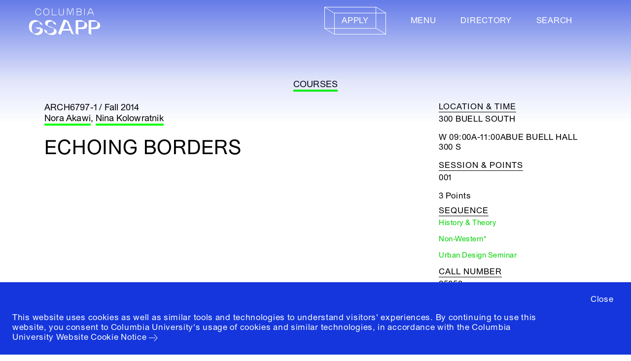

--- FILE ---
content_type: text/html; charset=utf-8
request_url: https://www.arch.columbia.edu/courses/25853-732-echoing-borders
body_size: 490688
content:






<!DOCTYPE html>
<html lang="en" data-app="economy-gsapp" class="show gsapp ">
  <head itemscope itemtype="http://schema.org/WebSite">
    <meta charset="utf-8" />
    <meta http-equiv="X-UA-Compatible" content="IE=edge" />
<script type="text/javascript">window.NREUM||(NREUM={});NREUM.info={"beacon":"bam.nr-data.net","errorBeacon":"bam.nr-data.net","licenseKey":"NRJS-b5ac9db1333d8077889","applicationID":"568760387","transactionName":"IFhbTUQOD1lcRRgAWhZFRlxpEgZWTV5YDWoTVlJcRU4QXVZA","queueTime":2,"applicationTime":147,"agent":""}</script>
<script type="text/javascript">(window.NREUM||(NREUM={})).init={ajax:{deny_list:["bam.nr-data.net"]},feature_flags:["soft_nav"]};(window.NREUM||(NREUM={})).loader_config={licenseKey:"NRJS-b5ac9db1333d8077889",applicationID:"568760387",browserID:"594299593"};;/*! For license information please see nr-loader-rum-1.308.0.min.js.LICENSE.txt */
(()=>{var e,t,r={163:(e,t,r)=>{"use strict";r.d(t,{j:()=>E});var n=r(384),i=r(1741);var a=r(2555);r(860).K7.genericEvents;const s="experimental.resources",o="register",c=e=>{if(!e||"string"!=typeof e)return!1;try{document.createDocumentFragment().querySelector(e)}catch{return!1}return!0};var d=r(2614),u=r(944),l=r(8122);const f="[data-nr-mask]",g=e=>(0,l.a)(e,(()=>{const e={feature_flags:[],experimental:{allow_registered_children:!1,resources:!1},mask_selector:"*",block_selector:"[data-nr-block]",mask_input_options:{color:!1,date:!1,"datetime-local":!1,email:!1,month:!1,number:!1,range:!1,search:!1,tel:!1,text:!1,time:!1,url:!1,week:!1,textarea:!1,select:!1,password:!0}};return{ajax:{deny_list:void 0,block_internal:!0,enabled:!0,autoStart:!0},api:{get allow_registered_children(){return e.feature_flags.includes(o)||e.experimental.allow_registered_children},set allow_registered_children(t){e.experimental.allow_registered_children=t},duplicate_registered_data:!1},browser_consent_mode:{enabled:!1},distributed_tracing:{enabled:void 0,exclude_newrelic_header:void 0,cors_use_newrelic_header:void 0,cors_use_tracecontext_headers:void 0,allowed_origins:void 0},get feature_flags(){return e.feature_flags},set feature_flags(t){e.feature_flags=t},generic_events:{enabled:!0,autoStart:!0},harvest:{interval:30},jserrors:{enabled:!0,autoStart:!0},logging:{enabled:!0,autoStart:!0},metrics:{enabled:!0,autoStart:!0},obfuscate:void 0,page_action:{enabled:!0},page_view_event:{enabled:!0,autoStart:!0},page_view_timing:{enabled:!0,autoStart:!0},performance:{capture_marks:!1,capture_measures:!1,capture_detail:!0,resources:{get enabled(){return e.feature_flags.includes(s)||e.experimental.resources},set enabled(t){e.experimental.resources=t},asset_types:[],first_party_domains:[],ignore_newrelic:!0}},privacy:{cookies_enabled:!0},proxy:{assets:void 0,beacon:void 0},session:{expiresMs:d.wk,inactiveMs:d.BB},session_replay:{autoStart:!0,enabled:!1,preload:!1,sampling_rate:10,error_sampling_rate:100,collect_fonts:!1,inline_images:!1,fix_stylesheets:!0,mask_all_inputs:!0,get mask_text_selector(){return e.mask_selector},set mask_text_selector(t){c(t)?e.mask_selector="".concat(t,",").concat(f):""===t||null===t?e.mask_selector=f:(0,u.R)(5,t)},get block_class(){return"nr-block"},get ignore_class(){return"nr-ignore"},get mask_text_class(){return"nr-mask"},get block_selector(){return e.block_selector},set block_selector(t){c(t)?e.block_selector+=",".concat(t):""!==t&&(0,u.R)(6,t)},get mask_input_options(){return e.mask_input_options},set mask_input_options(t){t&&"object"==typeof t?e.mask_input_options={...t,password:!0}:(0,u.R)(7,t)}},session_trace:{enabled:!0,autoStart:!0},soft_navigations:{enabled:!0,autoStart:!0},spa:{enabled:!0,autoStart:!0},ssl:void 0,user_actions:{enabled:!0,elementAttributes:["id","className","tagName","type"]}}})());var p=r(6154),m=r(9324);let h=0;const v={buildEnv:m.F3,distMethod:m.Xs,version:m.xv,originTime:p.WN},b={consented:!1},y={appMetadata:{},get consented(){return this.session?.state?.consent||b.consented},set consented(e){b.consented=e},customTransaction:void 0,denyList:void 0,disabled:!1,harvester:void 0,isolatedBacklog:!1,isRecording:!1,loaderType:void 0,maxBytes:3e4,obfuscator:void 0,onerror:void 0,ptid:void 0,releaseIds:{},session:void 0,timeKeeper:void 0,registeredEntities:[],jsAttributesMetadata:{bytes:0},get harvestCount(){return++h}},_=e=>{const t=(0,l.a)(e,y),r=Object.keys(v).reduce((e,t)=>(e[t]={value:v[t],writable:!1,configurable:!0,enumerable:!0},e),{});return Object.defineProperties(t,r)};var w=r(5701);const x=e=>{const t=e.startsWith("http");e+="/",r.p=t?e:"https://"+e};var R=r(7836),k=r(3241);const A={accountID:void 0,trustKey:void 0,agentID:void 0,licenseKey:void 0,applicationID:void 0,xpid:void 0},S=e=>(0,l.a)(e,A),T=new Set;function E(e,t={},r,s){let{init:o,info:c,loader_config:d,runtime:u={},exposed:l=!0}=t;if(!c){const e=(0,n.pV)();o=e.init,c=e.info,d=e.loader_config}e.init=g(o||{}),e.loader_config=S(d||{}),c.jsAttributes??={},p.bv&&(c.jsAttributes.isWorker=!0),e.info=(0,a.D)(c);const f=e.init,m=[c.beacon,c.errorBeacon];T.has(e.agentIdentifier)||(f.proxy.assets&&(x(f.proxy.assets),m.push(f.proxy.assets)),f.proxy.beacon&&m.push(f.proxy.beacon),e.beacons=[...m],function(e){const t=(0,n.pV)();Object.getOwnPropertyNames(i.W.prototype).forEach(r=>{const n=i.W.prototype[r];if("function"!=typeof n||"constructor"===n)return;let a=t[r];e[r]&&!1!==e.exposed&&"micro-agent"!==e.runtime?.loaderType&&(t[r]=(...t)=>{const n=e[r](...t);return a?a(...t):n})})}(e),(0,n.US)("activatedFeatures",w.B)),u.denyList=[...f.ajax.deny_list||[],...f.ajax.block_internal?m:[]],u.ptid=e.agentIdentifier,u.loaderType=r,e.runtime=_(u),T.has(e.agentIdentifier)||(e.ee=R.ee.get(e.agentIdentifier),e.exposed=l,(0,k.W)({agentIdentifier:e.agentIdentifier,drained:!!w.B?.[e.agentIdentifier],type:"lifecycle",name:"initialize",feature:void 0,data:e.config})),T.add(e.agentIdentifier)}},384:(e,t,r)=>{"use strict";r.d(t,{NT:()=>s,US:()=>u,Zm:()=>o,bQ:()=>d,dV:()=>c,pV:()=>l});var n=r(6154),i=r(1863),a=r(1910);const s={beacon:"bam.nr-data.net",errorBeacon:"bam.nr-data.net"};function o(){return n.gm.NREUM||(n.gm.NREUM={}),void 0===n.gm.newrelic&&(n.gm.newrelic=n.gm.NREUM),n.gm.NREUM}function c(){let e=o();return e.o||(e.o={ST:n.gm.setTimeout,SI:n.gm.setImmediate||n.gm.setInterval,CT:n.gm.clearTimeout,XHR:n.gm.XMLHttpRequest,REQ:n.gm.Request,EV:n.gm.Event,PR:n.gm.Promise,MO:n.gm.MutationObserver,FETCH:n.gm.fetch,WS:n.gm.WebSocket},(0,a.i)(...Object.values(e.o))),e}function d(e,t){let r=o();r.initializedAgents??={},t.initializedAt={ms:(0,i.t)(),date:new Date},r.initializedAgents[e]=t}function u(e,t){o()[e]=t}function l(){return function(){let e=o();const t=e.info||{};e.info={beacon:s.beacon,errorBeacon:s.errorBeacon,...t}}(),function(){let e=o();const t=e.init||{};e.init={...t}}(),c(),function(){let e=o();const t=e.loader_config||{};e.loader_config={...t}}(),o()}},782:(e,t,r)=>{"use strict";r.d(t,{T:()=>n});const n=r(860).K7.pageViewTiming},860:(e,t,r)=>{"use strict";r.d(t,{$J:()=>u,K7:()=>c,P3:()=>d,XX:()=>i,Yy:()=>o,df:()=>a,qY:()=>n,v4:()=>s});const n="events",i="jserrors",a="browser/blobs",s="rum",o="browser/logs",c={ajax:"ajax",genericEvents:"generic_events",jserrors:i,logging:"logging",metrics:"metrics",pageAction:"page_action",pageViewEvent:"page_view_event",pageViewTiming:"page_view_timing",sessionReplay:"session_replay",sessionTrace:"session_trace",softNav:"soft_navigations",spa:"spa"},d={[c.pageViewEvent]:1,[c.pageViewTiming]:2,[c.metrics]:3,[c.jserrors]:4,[c.spa]:5,[c.ajax]:6,[c.sessionTrace]:7,[c.softNav]:8,[c.sessionReplay]:9,[c.logging]:10,[c.genericEvents]:11},u={[c.pageViewEvent]:s,[c.pageViewTiming]:n,[c.ajax]:n,[c.spa]:n,[c.softNav]:n,[c.metrics]:i,[c.jserrors]:i,[c.sessionTrace]:a,[c.sessionReplay]:a,[c.logging]:o,[c.genericEvents]:"ins"}},944:(e,t,r)=>{"use strict";r.d(t,{R:()=>i});var n=r(3241);function i(e,t){"function"==typeof console.debug&&(console.debug("New Relic Warning: https://github.com/newrelic/newrelic-browser-agent/blob/main/docs/warning-codes.md#".concat(e),t),(0,n.W)({agentIdentifier:null,drained:null,type:"data",name:"warn",feature:"warn",data:{code:e,secondary:t}}))}},1687:(e,t,r)=>{"use strict";r.d(t,{Ak:()=>d,Ze:()=>f,x3:()=>u});var n=r(3241),i=r(7836),a=r(3606),s=r(860),o=r(2646);const c={};function d(e,t){const r={staged:!1,priority:s.P3[t]||0};l(e),c[e].get(t)||c[e].set(t,r)}function u(e,t){e&&c[e]&&(c[e].get(t)&&c[e].delete(t),p(e,t,!1),c[e].size&&g(e))}function l(e){if(!e)throw new Error("agentIdentifier required");c[e]||(c[e]=new Map)}function f(e="",t="feature",r=!1){if(l(e),!e||!c[e].get(t)||r)return p(e,t);c[e].get(t).staged=!0,g(e)}function g(e){const t=Array.from(c[e]);t.every(([e,t])=>t.staged)&&(t.sort((e,t)=>e[1].priority-t[1].priority),t.forEach(([t])=>{c[e].delete(t),p(e,t)}))}function p(e,t,r=!0){const s=e?i.ee.get(e):i.ee,c=a.i.handlers;if(!s.aborted&&s.backlog&&c){if((0,n.W)({agentIdentifier:e,type:"lifecycle",name:"drain",feature:t}),r){const e=s.backlog[t],r=c[t];if(r){for(let t=0;e&&t<e.length;++t)m(e[t],r);Object.entries(r).forEach(([e,t])=>{Object.values(t||{}).forEach(t=>{t[0]?.on&&t[0]?.context()instanceof o.y&&t[0].on(e,t[1])})})}}s.isolatedBacklog||delete c[t],s.backlog[t]=null,s.emit("drain-"+t,[])}}function m(e,t){var r=e[1];Object.values(t[r]||{}).forEach(t=>{var r=e[0];if(t[0]===r){var n=t[1],i=e[3],a=e[2];n.apply(i,a)}})}},1738:(e,t,r)=>{"use strict";r.d(t,{U:()=>g,Y:()=>f});var n=r(3241),i=r(9908),a=r(1863),s=r(944),o=r(5701),c=r(3969),d=r(8362),u=r(860),l=r(4261);function f(e,t,r,a){const f=a||r;!f||f[e]&&f[e]!==d.d.prototype[e]||(f[e]=function(){(0,i.p)(c.xV,["API/"+e+"/called"],void 0,u.K7.metrics,r.ee),(0,n.W)({agentIdentifier:r.agentIdentifier,drained:!!o.B?.[r.agentIdentifier],type:"data",name:"api",feature:l.Pl+e,data:{}});try{return t.apply(this,arguments)}catch(e){(0,s.R)(23,e)}})}function g(e,t,r,n,s){const o=e.info;null===r?delete o.jsAttributes[t]:o.jsAttributes[t]=r,(s||null===r)&&(0,i.p)(l.Pl+n,[(0,a.t)(),t,r],void 0,"session",e.ee)}},1741:(e,t,r)=>{"use strict";r.d(t,{W:()=>a});var n=r(944),i=r(4261);class a{#e(e,...t){if(this[e]!==a.prototype[e])return this[e](...t);(0,n.R)(35,e)}addPageAction(e,t){return this.#e(i.hG,e,t)}register(e){return this.#e(i.eY,e)}recordCustomEvent(e,t){return this.#e(i.fF,e,t)}setPageViewName(e,t){return this.#e(i.Fw,e,t)}setCustomAttribute(e,t,r){return this.#e(i.cD,e,t,r)}noticeError(e,t){return this.#e(i.o5,e,t)}setUserId(e,t=!1){return this.#e(i.Dl,e,t)}setApplicationVersion(e){return this.#e(i.nb,e)}setErrorHandler(e){return this.#e(i.bt,e)}addRelease(e,t){return this.#e(i.k6,e,t)}log(e,t){return this.#e(i.$9,e,t)}start(){return this.#e(i.d3)}finished(e){return this.#e(i.BL,e)}recordReplay(){return this.#e(i.CH)}pauseReplay(){return this.#e(i.Tb)}addToTrace(e){return this.#e(i.U2,e)}setCurrentRouteName(e){return this.#e(i.PA,e)}interaction(e){return this.#e(i.dT,e)}wrapLogger(e,t,r){return this.#e(i.Wb,e,t,r)}measure(e,t){return this.#e(i.V1,e,t)}consent(e){return this.#e(i.Pv,e)}}},1863:(e,t,r)=>{"use strict";function n(){return Math.floor(performance.now())}r.d(t,{t:()=>n})},1910:(e,t,r)=>{"use strict";r.d(t,{i:()=>a});var n=r(944);const i=new Map;function a(...e){return e.every(e=>{if(i.has(e))return i.get(e);const t="function"==typeof e?e.toString():"",r=t.includes("[native code]"),a=t.includes("nrWrapper");return r||a||(0,n.R)(64,e?.name||t),i.set(e,r),r})}},2555:(e,t,r)=>{"use strict";r.d(t,{D:()=>o,f:()=>s});var n=r(384),i=r(8122);const a={beacon:n.NT.beacon,errorBeacon:n.NT.errorBeacon,licenseKey:void 0,applicationID:void 0,sa:void 0,queueTime:void 0,applicationTime:void 0,ttGuid:void 0,user:void 0,account:void 0,product:void 0,extra:void 0,jsAttributes:{},userAttributes:void 0,atts:void 0,transactionName:void 0,tNamePlain:void 0};function s(e){try{return!!e.licenseKey&&!!e.errorBeacon&&!!e.applicationID}catch(e){return!1}}const o=e=>(0,i.a)(e,a)},2614:(e,t,r)=>{"use strict";r.d(t,{BB:()=>s,H3:()=>n,g:()=>d,iL:()=>c,tS:()=>o,uh:()=>i,wk:()=>a});const n="NRBA",i="SESSION",a=144e5,s=18e5,o={STARTED:"session-started",PAUSE:"session-pause",RESET:"session-reset",RESUME:"session-resume",UPDATE:"session-update"},c={SAME_TAB:"same-tab",CROSS_TAB:"cross-tab"},d={OFF:0,FULL:1,ERROR:2}},2646:(e,t,r)=>{"use strict";r.d(t,{y:()=>n});class n{constructor(e){this.contextId=e}}},2843:(e,t,r)=>{"use strict";r.d(t,{G:()=>a,u:()=>i});var n=r(3878);function i(e,t=!1,r,i){(0,n.DD)("visibilitychange",function(){if(t)return void("hidden"===document.visibilityState&&e());e(document.visibilityState)},r,i)}function a(e,t,r){(0,n.sp)("pagehide",e,t,r)}},3241:(e,t,r)=>{"use strict";r.d(t,{W:()=>a});var n=r(6154);const i="newrelic";function a(e={}){try{n.gm.dispatchEvent(new CustomEvent(i,{detail:e}))}catch(e){}}},3606:(e,t,r)=>{"use strict";r.d(t,{i:()=>a});var n=r(9908);a.on=s;var i=a.handlers={};function a(e,t,r,a){s(a||n.d,i,e,t,r)}function s(e,t,r,i,a){a||(a="feature"),e||(e=n.d);var s=t[a]=t[a]||{};(s[r]=s[r]||[]).push([e,i])}},3878:(e,t,r)=>{"use strict";function n(e,t){return{capture:e,passive:!1,signal:t}}function i(e,t,r=!1,i){window.addEventListener(e,t,n(r,i))}function a(e,t,r=!1,i){document.addEventListener(e,t,n(r,i))}r.d(t,{DD:()=>a,jT:()=>n,sp:()=>i})},3969:(e,t,r)=>{"use strict";r.d(t,{TZ:()=>n,XG:()=>o,rs:()=>i,xV:()=>s,z_:()=>a});const n=r(860).K7.metrics,i="sm",a="cm",s="storeSupportabilityMetrics",o="storeEventMetrics"},4234:(e,t,r)=>{"use strict";r.d(t,{W:()=>a});var n=r(7836),i=r(1687);class a{constructor(e,t){this.agentIdentifier=e,this.ee=n.ee.get(e),this.featureName=t,this.blocked=!1}deregisterDrain(){(0,i.x3)(this.agentIdentifier,this.featureName)}}},4261:(e,t,r)=>{"use strict";r.d(t,{$9:()=>d,BL:()=>o,CH:()=>g,Dl:()=>_,Fw:()=>y,PA:()=>h,Pl:()=>n,Pv:()=>k,Tb:()=>l,U2:()=>a,V1:()=>R,Wb:()=>x,bt:()=>b,cD:()=>v,d3:()=>w,dT:()=>c,eY:()=>p,fF:()=>f,hG:()=>i,k6:()=>s,nb:()=>m,o5:()=>u});const n="api-",i="addPageAction",a="addToTrace",s="addRelease",o="finished",c="interaction",d="log",u="noticeError",l="pauseReplay",f="recordCustomEvent",g="recordReplay",p="register",m="setApplicationVersion",h="setCurrentRouteName",v="setCustomAttribute",b="setErrorHandler",y="setPageViewName",_="setUserId",w="start",x="wrapLogger",R="measure",k="consent"},5289:(e,t,r)=>{"use strict";r.d(t,{GG:()=>s,Qr:()=>c,sB:()=>o});var n=r(3878),i=r(6389);function a(){return"undefined"==typeof document||"complete"===document.readyState}function s(e,t){if(a())return e();const r=(0,i.J)(e),s=setInterval(()=>{a()&&(clearInterval(s),r())},500);(0,n.sp)("load",r,t)}function o(e){if(a())return e();(0,n.DD)("DOMContentLoaded",e)}function c(e){if(a())return e();(0,n.sp)("popstate",e)}},5607:(e,t,r)=>{"use strict";r.d(t,{W:()=>n});const n=(0,r(9566).bz)()},5701:(e,t,r)=>{"use strict";r.d(t,{B:()=>a,t:()=>s});var n=r(3241);const i=new Set,a={};function s(e,t){const r=t.agentIdentifier;a[r]??={},e&&"object"==typeof e&&(i.has(r)||(t.ee.emit("rumresp",[e]),a[r]=e,i.add(r),(0,n.W)({agentIdentifier:r,loaded:!0,drained:!0,type:"lifecycle",name:"load",feature:void 0,data:e})))}},6154:(e,t,r)=>{"use strict";r.d(t,{OF:()=>c,RI:()=>i,WN:()=>u,bv:()=>a,eN:()=>l,gm:()=>s,mw:()=>o,sb:()=>d});var n=r(1863);const i="undefined"!=typeof window&&!!window.document,a="undefined"!=typeof WorkerGlobalScope&&("undefined"!=typeof self&&self instanceof WorkerGlobalScope&&self.navigator instanceof WorkerNavigator||"undefined"!=typeof globalThis&&globalThis instanceof WorkerGlobalScope&&globalThis.navigator instanceof WorkerNavigator),s=i?window:"undefined"!=typeof WorkerGlobalScope&&("undefined"!=typeof self&&self instanceof WorkerGlobalScope&&self||"undefined"!=typeof globalThis&&globalThis instanceof WorkerGlobalScope&&globalThis),o=Boolean("hidden"===s?.document?.visibilityState),c=/iPad|iPhone|iPod/.test(s.navigator?.userAgent),d=c&&"undefined"==typeof SharedWorker,u=((()=>{const e=s.navigator?.userAgent?.match(/Firefox[/\s](\d+\.\d+)/);Array.isArray(e)&&e.length>=2&&e[1]})(),Date.now()-(0,n.t)()),l=()=>"undefined"!=typeof PerformanceNavigationTiming&&s?.performance?.getEntriesByType("navigation")?.[0]?.responseStart},6389:(e,t,r)=>{"use strict";function n(e,t=500,r={}){const n=r?.leading||!1;let i;return(...r)=>{n&&void 0===i&&(e.apply(this,r),i=setTimeout(()=>{i=clearTimeout(i)},t)),n||(clearTimeout(i),i=setTimeout(()=>{e.apply(this,r)},t))}}function i(e){let t=!1;return(...r)=>{t||(t=!0,e.apply(this,r))}}r.d(t,{J:()=>i,s:()=>n})},6630:(e,t,r)=>{"use strict";r.d(t,{T:()=>n});const n=r(860).K7.pageViewEvent},7699:(e,t,r)=>{"use strict";r.d(t,{It:()=>a,KC:()=>o,No:()=>i,qh:()=>s});var n=r(860);const i=16e3,a=1e6,s="SESSION_ERROR",o={[n.K7.logging]:!0,[n.K7.genericEvents]:!1,[n.K7.jserrors]:!1,[n.K7.ajax]:!1}},7836:(e,t,r)=>{"use strict";r.d(t,{P:()=>o,ee:()=>c});var n=r(384),i=r(8990),a=r(2646),s=r(5607);const o="nr@context:".concat(s.W),c=function e(t,r){var n={},s={},u={},l=!1;try{l=16===r.length&&d.initializedAgents?.[r]?.runtime.isolatedBacklog}catch(e){}var f={on:p,addEventListener:p,removeEventListener:function(e,t){var r=n[e];if(!r)return;for(var i=0;i<r.length;i++)r[i]===t&&r.splice(i,1)},emit:function(e,r,n,i,a){!1!==a&&(a=!0);if(c.aborted&&!i)return;t&&a&&t.emit(e,r,n);var o=g(n);m(e).forEach(e=>{e.apply(o,r)});var d=v()[s[e]];d&&d.push([f,e,r,o]);return o},get:h,listeners:m,context:g,buffer:function(e,t){const r=v();if(t=t||"feature",f.aborted)return;Object.entries(e||{}).forEach(([e,n])=>{s[n]=t,t in r||(r[t]=[])})},abort:function(){f._aborted=!0,Object.keys(f.backlog).forEach(e=>{delete f.backlog[e]})},isBuffering:function(e){return!!v()[s[e]]},debugId:r,backlog:l?{}:t&&"object"==typeof t.backlog?t.backlog:{},isolatedBacklog:l};return Object.defineProperty(f,"aborted",{get:()=>{let e=f._aborted||!1;return e||(t&&(e=t.aborted),e)}}),f;function g(e){return e&&e instanceof a.y?e:e?(0,i.I)(e,o,()=>new a.y(o)):new a.y(o)}function p(e,t){n[e]=m(e).concat(t)}function m(e){return n[e]||[]}function h(t){return u[t]=u[t]||e(f,t)}function v(){return f.backlog}}(void 0,"globalEE"),d=(0,n.Zm)();d.ee||(d.ee=c)},8122:(e,t,r)=>{"use strict";r.d(t,{a:()=>i});var n=r(944);function i(e,t){try{if(!e||"object"!=typeof e)return(0,n.R)(3);if(!t||"object"!=typeof t)return(0,n.R)(4);const r=Object.create(Object.getPrototypeOf(t),Object.getOwnPropertyDescriptors(t)),a=0===Object.keys(r).length?e:r;for(let s in a)if(void 0!==e[s])try{if(null===e[s]){r[s]=null;continue}Array.isArray(e[s])&&Array.isArray(t[s])?r[s]=Array.from(new Set([...e[s],...t[s]])):"object"==typeof e[s]&&"object"==typeof t[s]?r[s]=i(e[s],t[s]):r[s]=e[s]}catch(e){r[s]||(0,n.R)(1,e)}return r}catch(e){(0,n.R)(2,e)}}},8362:(e,t,r)=>{"use strict";r.d(t,{d:()=>a});var n=r(9566),i=r(1741);class a extends i.W{agentIdentifier=(0,n.LA)(16)}},8374:(e,t,r)=>{r.nc=(()=>{try{return document?.currentScript?.nonce}catch(e){}return""})()},8990:(e,t,r)=>{"use strict";r.d(t,{I:()=>i});var n=Object.prototype.hasOwnProperty;function i(e,t,r){if(n.call(e,t))return e[t];var i=r();if(Object.defineProperty&&Object.keys)try{return Object.defineProperty(e,t,{value:i,writable:!0,enumerable:!1}),i}catch(e){}return e[t]=i,i}},9324:(e,t,r)=>{"use strict";r.d(t,{F3:()=>i,Xs:()=>a,xv:()=>n});const n="1.308.0",i="PROD",a="CDN"},9566:(e,t,r)=>{"use strict";r.d(t,{LA:()=>o,bz:()=>s});var n=r(6154);const i="xxxxxxxx-xxxx-4xxx-yxxx-xxxxxxxxxxxx";function a(e,t){return e?15&e[t]:16*Math.random()|0}function s(){const e=n.gm?.crypto||n.gm?.msCrypto;let t,r=0;return e&&e.getRandomValues&&(t=e.getRandomValues(new Uint8Array(30))),i.split("").map(e=>"x"===e?a(t,r++).toString(16):"y"===e?(3&a()|8).toString(16):e).join("")}function o(e){const t=n.gm?.crypto||n.gm?.msCrypto;let r,i=0;t&&t.getRandomValues&&(r=t.getRandomValues(new Uint8Array(e)));const s=[];for(var o=0;o<e;o++)s.push(a(r,i++).toString(16));return s.join("")}},9908:(e,t,r)=>{"use strict";r.d(t,{d:()=>n,p:()=>i});var n=r(7836).ee.get("handle");function i(e,t,r,i,a){a?(a.buffer([e],i),a.emit(e,t,r)):(n.buffer([e],i),n.emit(e,t,r))}}},n={};function i(e){var t=n[e];if(void 0!==t)return t.exports;var a=n[e]={exports:{}};return r[e](a,a.exports,i),a.exports}i.m=r,i.d=(e,t)=>{for(var r in t)i.o(t,r)&&!i.o(e,r)&&Object.defineProperty(e,r,{enumerable:!0,get:t[r]})},i.f={},i.e=e=>Promise.all(Object.keys(i.f).reduce((t,r)=>(i.f[r](e,t),t),[])),i.u=e=>"nr-rum-1.308.0.min.js",i.o=(e,t)=>Object.prototype.hasOwnProperty.call(e,t),e={},t="NRBA-1.308.0.PROD:",i.l=(r,n,a,s)=>{if(e[r])e[r].push(n);else{var o,c;if(void 0!==a)for(var d=document.getElementsByTagName("script"),u=0;u<d.length;u++){var l=d[u];if(l.getAttribute("src")==r||l.getAttribute("data-webpack")==t+a){o=l;break}}if(!o){c=!0;var f={296:"sha512-+MIMDsOcckGXa1EdWHqFNv7P+JUkd5kQwCBr3KE6uCvnsBNUrdSt4a/3/L4j4TxtnaMNjHpza2/erNQbpacJQA=="};(o=document.createElement("script")).charset="utf-8",i.nc&&o.setAttribute("nonce",i.nc),o.setAttribute("data-webpack",t+a),o.src=r,0!==o.src.indexOf(window.location.origin+"/")&&(o.crossOrigin="anonymous"),f[s]&&(o.integrity=f[s])}e[r]=[n];var g=(t,n)=>{o.onerror=o.onload=null,clearTimeout(p);var i=e[r];if(delete e[r],o.parentNode&&o.parentNode.removeChild(o),i&&i.forEach(e=>e(n)),t)return t(n)},p=setTimeout(g.bind(null,void 0,{type:"timeout",target:o}),12e4);o.onerror=g.bind(null,o.onerror),o.onload=g.bind(null,o.onload),c&&document.head.appendChild(o)}},i.r=e=>{"undefined"!=typeof Symbol&&Symbol.toStringTag&&Object.defineProperty(e,Symbol.toStringTag,{value:"Module"}),Object.defineProperty(e,"__esModule",{value:!0})},i.p="https://js-agent.newrelic.com/",(()=>{var e={374:0,840:0};i.f.j=(t,r)=>{var n=i.o(e,t)?e[t]:void 0;if(0!==n)if(n)r.push(n[2]);else{var a=new Promise((r,i)=>n=e[t]=[r,i]);r.push(n[2]=a);var s=i.p+i.u(t),o=new Error;i.l(s,r=>{if(i.o(e,t)&&(0!==(n=e[t])&&(e[t]=void 0),n)){var a=r&&("load"===r.type?"missing":r.type),s=r&&r.target&&r.target.src;o.message="Loading chunk "+t+" failed: ("+a+": "+s+")",o.name="ChunkLoadError",o.type=a,o.request=s,n[1](o)}},"chunk-"+t,t)}};var t=(t,r)=>{var n,a,[s,o,c]=r,d=0;if(s.some(t=>0!==e[t])){for(n in o)i.o(o,n)&&(i.m[n]=o[n]);if(c)c(i)}for(t&&t(r);d<s.length;d++)a=s[d],i.o(e,a)&&e[a]&&e[a][0](),e[a]=0},r=self["webpackChunk:NRBA-1.308.0.PROD"]=self["webpackChunk:NRBA-1.308.0.PROD"]||[];r.forEach(t.bind(null,0)),r.push=t.bind(null,r.push.bind(r))})(),(()=>{"use strict";i(8374);var e=i(8362),t=i(860);const r=Object.values(t.K7);var n=i(163);var a=i(9908),s=i(1863),o=i(4261),c=i(1738);var d=i(1687),u=i(4234),l=i(5289),f=i(6154),g=i(944),p=i(384);const m=e=>f.RI&&!0===e?.privacy.cookies_enabled;function h(e){return!!(0,p.dV)().o.MO&&m(e)&&!0===e?.session_trace.enabled}var v=i(6389),b=i(7699);class y extends u.W{constructor(e,t){super(e.agentIdentifier,t),this.agentRef=e,this.abortHandler=void 0,this.featAggregate=void 0,this.loadedSuccessfully=void 0,this.onAggregateImported=new Promise(e=>{this.loadedSuccessfully=e}),this.deferred=Promise.resolve(),!1===e.init[this.featureName].autoStart?this.deferred=new Promise((t,r)=>{this.ee.on("manual-start-all",(0,v.J)(()=>{(0,d.Ak)(e.agentIdentifier,this.featureName),t()}))}):(0,d.Ak)(e.agentIdentifier,t)}importAggregator(e,t,r={}){if(this.featAggregate)return;const n=async()=>{let n;await this.deferred;try{if(m(e.init)){const{setupAgentSession:t}=await i.e(296).then(i.bind(i,3305));n=t(e)}}catch(e){(0,g.R)(20,e),this.ee.emit("internal-error",[e]),(0,a.p)(b.qh,[e],void 0,this.featureName,this.ee)}try{if(!this.#t(this.featureName,n,e.init))return(0,d.Ze)(this.agentIdentifier,this.featureName),void this.loadedSuccessfully(!1);const{Aggregate:i}=await t();this.featAggregate=new i(e,r),e.runtime.harvester.initializedAggregates.push(this.featAggregate),this.loadedSuccessfully(!0)}catch(e){(0,g.R)(34,e),this.abortHandler?.(),(0,d.Ze)(this.agentIdentifier,this.featureName,!0),this.loadedSuccessfully(!1),this.ee&&this.ee.abort()}};f.RI?(0,l.GG)(()=>n(),!0):n()}#t(e,r,n){if(this.blocked)return!1;switch(e){case t.K7.sessionReplay:return h(n)&&!!r;case t.K7.sessionTrace:return!!r;default:return!0}}}var _=i(6630),w=i(2614),x=i(3241);class R extends y{static featureName=_.T;constructor(e){var t;super(e,_.T),this.setupInspectionEvents(e.agentIdentifier),t=e,(0,c.Y)(o.Fw,function(e,r){"string"==typeof e&&("/"!==e.charAt(0)&&(e="/"+e),t.runtime.customTransaction=(r||"http://custom.transaction")+e,(0,a.p)(o.Pl+o.Fw,[(0,s.t)()],void 0,void 0,t.ee))},t),this.importAggregator(e,()=>i.e(296).then(i.bind(i,3943)))}setupInspectionEvents(e){const t=(t,r)=>{t&&(0,x.W)({agentIdentifier:e,timeStamp:t.timeStamp,loaded:"complete"===t.target.readyState,type:"window",name:r,data:t.target.location+""})};(0,l.sB)(e=>{t(e,"DOMContentLoaded")}),(0,l.GG)(e=>{t(e,"load")}),(0,l.Qr)(e=>{t(e,"navigate")}),this.ee.on(w.tS.UPDATE,(t,r)=>{(0,x.W)({agentIdentifier:e,type:"lifecycle",name:"session",data:r})})}}class k extends e.d{constructor(e){var t;(super(),f.gm)?(this.features={},(0,p.bQ)(this.agentIdentifier,this),this.desiredFeatures=new Set(e.features||[]),this.desiredFeatures.add(R),(0,n.j)(this,e,e.loaderType||"agent"),t=this,(0,c.Y)(o.cD,function(e,r,n=!1){if("string"==typeof e){if(["string","number","boolean"].includes(typeof r)||null===r)return(0,c.U)(t,e,r,o.cD,n);(0,g.R)(40,typeof r)}else(0,g.R)(39,typeof e)},t),function(e){(0,c.Y)(o.Dl,function(t,r=!1){if("string"!=typeof t&&null!==t)return void(0,g.R)(41,typeof t);const n=e.info.jsAttributes["enduser.id"];r&&null!=n&&n!==t?(0,a.p)(o.Pl+"setUserIdAndResetSession",[t],void 0,"session",e.ee):(0,c.U)(e,"enduser.id",t,o.Dl,!0)},e)}(this),function(e){(0,c.Y)(o.nb,function(t){if("string"==typeof t||null===t)return(0,c.U)(e,"application.version",t,o.nb,!1);(0,g.R)(42,typeof t)},e)}(this),function(e){(0,c.Y)(o.d3,function(){e.ee.emit("manual-start-all")},e)}(this),function(e){(0,c.Y)(o.Pv,function(t=!0){if("boolean"==typeof t){if((0,a.p)(o.Pl+o.Pv,[t],void 0,"session",e.ee),e.runtime.consented=t,t){const t=e.features.page_view_event;t.onAggregateImported.then(e=>{const r=t.featAggregate;e&&!r.sentRum&&r.sendRum()})}}else(0,g.R)(65,typeof t)},e)}(this),this.run()):(0,g.R)(21)}get config(){return{info:this.info,init:this.init,loader_config:this.loader_config,runtime:this.runtime}}get api(){return this}run(){try{const e=function(e){const t={};return r.forEach(r=>{t[r]=!!e[r]?.enabled}),t}(this.init),n=[...this.desiredFeatures];n.sort((e,r)=>t.P3[e.featureName]-t.P3[r.featureName]),n.forEach(r=>{if(!e[r.featureName]&&r.featureName!==t.K7.pageViewEvent)return;if(r.featureName===t.K7.spa)return void(0,g.R)(67);const n=function(e){switch(e){case t.K7.ajax:return[t.K7.jserrors];case t.K7.sessionTrace:return[t.K7.ajax,t.K7.pageViewEvent];case t.K7.sessionReplay:return[t.K7.sessionTrace];case t.K7.pageViewTiming:return[t.K7.pageViewEvent];default:return[]}}(r.featureName).filter(e=>!(e in this.features));n.length>0&&(0,g.R)(36,{targetFeature:r.featureName,missingDependencies:n}),this.features[r.featureName]=new r(this)})}catch(e){(0,g.R)(22,e);for(const e in this.features)this.features[e].abortHandler?.();const t=(0,p.Zm)();delete t.initializedAgents[this.agentIdentifier]?.features,delete this.sharedAggregator;return t.ee.get(this.agentIdentifier).abort(),!1}}}var A=i(2843),S=i(782);class T extends y{static featureName=S.T;constructor(e){super(e,S.T),f.RI&&((0,A.u)(()=>(0,a.p)("docHidden",[(0,s.t)()],void 0,S.T,this.ee),!0),(0,A.G)(()=>(0,a.p)("winPagehide",[(0,s.t)()],void 0,S.T,this.ee)),this.importAggregator(e,()=>i.e(296).then(i.bind(i,2117))))}}var E=i(3969);class I extends y{static featureName=E.TZ;constructor(e){super(e,E.TZ),f.RI&&document.addEventListener("securitypolicyviolation",e=>{(0,a.p)(E.xV,["Generic/CSPViolation/Detected"],void 0,this.featureName,this.ee)}),this.importAggregator(e,()=>i.e(296).then(i.bind(i,9623)))}}new k({features:[R,T,I],loaderType:"lite"})})()})();</script>
    <meta name="description" content="Columbia University Graduate School of Architecture, Planning and Preservation" />
    <meta name="keywords" content="" />
    <meta name="viewport" content="width=device-width, initial-scale=1.0, user-scalable=no" id="meta-viewport" />

    <meta property="og:title" content="ECHOING BORDERS - Columbia GSAPP" />
    <meta property="og:site_name" content="Columbia GSAPP"/>
    <meta property="og:type" content="website">
    <meta property="og:description" content="Columbia University Graduate School of Architecture, Planning and Preservation" />

    <meta name="csrf-param" content="authenticity_token" />
<meta name="csrf-token" content="g30sEytF1y3XBnAp/GZr/Yx0l6ctcgQT76XqltEN+ibcHF0Fs41ts8ax8/XlUvMGIaMojbghtg2Zrbt2mx2FKg==" />

    <title itemprop="name">ECHOING BORDERS - Columbia GSAPP</title>

          <link rel="shortcut icon" type="image/png" href="https://d37vpt3xizf75m.cloudfront.net/assets/favicon-8fbadca4ad7ad8d2507face1b63fce811c2ed49b7d0339805a57391fbebc8d21.png" id="favicon" data-gsapp-favicon="https://d37vpt3xizf75m.cloudfront.net/assets/favicon-8fbadca4ad7ad8d2507face1b63fce811c2ed49b7d0339805a57391fbebc8d21.png" data-cbac-favicon="https://d37vpt3xizf75m.cloudfront.net/assets/favicon--cbac-bf1cdd1410c4508531c114664c89d5bd266ff57f395644e621a72aee63f9e4e9.png" />
    <link rel="apple-touch-icon-precomposed" href="https://d37vpt3xizf75m.cloudfront.net/assets/apple-touch-icon-precomposed-5db1a8b38a69930fa3ba1e955f75bc9c6e7e40072fb0401db289c6728b8eb029.png">





      <style id="gsapp-font-face" type="text/css">
      /* GSAPP MORNING [6, 7, 8, 9, 10, 11] */
@font-face {
  font-family:"gsapp";
  src: url("https://d37vpt3xizf75m.cloudfront.net/assets/gsapp_morning/gsapp_morning-f9705985731b0e64ca7bebca9f0509b3498b7a43631a99f182a0f4184b2bb121.eot");
  src: url("https://d37vpt3xizf75m.cloudfront.net/assets/gsapp_morning/gsapp_morning-f9705985731b0e64ca7bebca9f0509b3498b7a43631a99f182a0f4184b2bb121.eot?#iefix") format('embedded-opentype'),
       url("https://d37vpt3xizf75m.cloudfront.net/assets/gsapp_morning/gsapp_morning-b94cc43c33a716ee305568edf61e3789da46bcfaefd71d68de2c1437e77f829b.woff2") format("woff2"),
       url("https://d37vpt3xizf75m.cloudfront.net/assets/gsapp_morning/gsapp_morning-739619d5aeda260ed166a7f13db8a3332262e68610b1223a6ce95229b8979aee.woff") format("woff"),
       url("https://d37vpt3xizf75m.cloudfront.net/assets/gsapp_morning/gsapp_morning-b2ef29aa1382a5ea1f2f248b4815504900d7d94925e35e13f3a6b0e39e6b3f18.ttf") format("truetype"),
       url("https://d37vpt3xizf75m.cloudfront.net/assets/gsapp_morning/gsapp_morning-7e88871f7a7dd1609ecb30357fd03ed19257c3329571f5c16881a113fb11fb73.svg#gsapp_morning") format("svg");
  font-weight: normal;
  font-style: normal;
}


    
  </style>

  <style type="text/css">
    .show.cbac-primary-color-foreground,
    .show .cbac-primary-color-foreground,
    .show.cbac.cbac-primary-color-foreground,
    .show.cbac .cbac-primary-color-foreground   { color: #ff7f1e; }

    .show.cbac-secondary-color-foreground,
    .show .cbac-secondary-color-foreground,
    .show.cbac.cbac-secondary-color-foreground,
    .show.cbac .cbac-secondary-color-foreground { color: #5eddc1; }

    .show.cbac-secondary-color-background,
    .show .cbac-secondary-color-background,
    .show .application-site-class--cbac,
    .show.cbac.cbac-secondary-color-background,
    .show.cbac .cbac-secondary-color-background { background: #5eddc1; }

    .show.cbac-primary-color-background,
    .show .cbac-primary-color-background,
    .show .controller--cbac-about_pages,
    .show .book--list:hover,
    .show.cbac.cbac-primary-color-background,
    .show.cbac .cbac-primary-color-background,
    .show.cbac .controller--cbac-about_pages,
    .show.cbac .book--list:hover,
    .show .book .responsive-image:hover { background: #ff7f1e; }
    .show .book .responsive-image:hover { background: none; border-radius:0;overflow:visible; }

    .show .book .responsive-image:hover img {opacity:0;}
    .show .book .book-not-cbac .responsive-image:hover img {opacity:1;}
    .show .avery-current-color {
      color: #000000 !important;
      background: #99ffcc;
    }

    .show .averyshorts-current-color {
      color: #ffffff !important;
      background: #b217ea;
    }

    .inverted-color-links.cbac-primary-color-foreground a {
  color: #5eddc1 !important;
  border-bottom: 1px solid #5eddc1;
  text-decoration: none;
}

.inverted-color-links.cbac-secondary-color-foreground a {
  color: #ff7f1e !important;
  border-bottom: 1px solid #ff7f1e;
  text-decoration: none;
}

.inverted-color-links.cbac-primary-color-foreground a:hover, .inverted-color-links.cbac-secondary-color-foreground a:hover {
  border: none;
}


  </style>
  <link rel="stylesheet" media="screen" href="https://d37vpt3xizf75m.cloudfront.net/assets/economy-viewing-b9ff45aab7e4c98ab501ca7393a3f09271bec8cc98164f6724d407a03c970ab3.css" data-turbolinks-track="reload" />


    <script src="https://d37vpt3xizf75m.cloudfront.net/assets/economy-a19474aa5bbfdf95ce17edde97f306130ffbc6102133e71884a446f22d891966.js" data-turbolinks-track="reload"></script>


      <!-- Meta Pixel Snippet -->
  <script>
    !function(f,b,e,v,n,t,s)
    {if(f.fbq)return;n=f.fbq=function(){n.callMethod?
    n.callMethod.apply(n,arguments):n.queue.push(arguments)};
    if(!f._fbq)f._fbq=n;n.push=n;n.loaded=!0;n.version='2.0';
    n.queue=[];t=b.createElement(e);t.async=!0;
    t.src=v;s=b.getElementsByTagName(e)[0];
    s.parentNode.insertBefore(t,s)}(window, document,'script',
    'https://connect.facebook.net/en_US/fbevents.js');
    fbq('init', '2359763880923005');
    fbq('track', 'PageView');
  </script>
  <noscript>
    <img height="1" width="1" style="display:none" src="https://www.facebook.com/tr?id=2359763880923005&ev=PageView&noscript=1">
  </noscript>
  <!-- End Meta Pixel Snippet -->

  <link href="https://vjs.zencdn.net/5.8/video-js.css" rel="stylesheet">
  <script src='https://code.jquery.com/ui/1.12.1/jquery-ui.min.js'></script>

  <!-- If you'd like to support IE8 -->
  <script src="https://vjs.zencdn.net/ie8/1.1.2/videojs-ie8.min.js"></script>
  <script src="https://vjs.zencdn.net/5.8/video.min.js"></script>
  <script src="https://www.youtube.com/iframe_api"></script>
  <script src="https://cdnjs.cloudflare.com/ajax/libs/videojs-youtube/2.1.1/Youtube.js"></script>
    <script src="https://d37vpt3xizf75m.cloudfront.net/assets/application-1f2de6edf33258f235a644292837970e53903f9cd909678dfecdae7e4370b572.js" data-turbolinks-track="reload"></script>
    <script src="https://maps.googleapis.com/maps/api/js?key=AIzaSyDD9_E7AdTC06VawRUh6uGRluJjn8UzzNk&loading=async&callback=Gsapp.initMap" async defer></script>

    
      



<!-- gtag.js -->  
<script async src="https://www.googletagmanager.com/gtag/js?id="></script>
<script>
    console.log('Undefined Google Analytics ID');
  window.dataLayer = window.dataLayer || [];
  function gtag(){dataLayer.push(arguments);}
  gtag('js', new Date());
  gtag('config', '');
</script>
<!-- End gtag.js -->



    
  <!-- Google tag (gtag.js) -->
  <script async src="https://www.googletagmanager.com/gtag/js?id=G-JYEQBPW4VK"></script>
  <script>
      window.dataLayer = window.dataLayer || [];
      function gtag(){dataLayer.push(arguments);}
      gtag('js', new Date());

      gtag('config', 'G-JYEQBPW4VK');
  </script>


  </head>

    <body  data-turbolinks="false" data-turbolinks="false" class="application-site-class--gsapp controller--course_section_pages action--show header-state--fixed header-state--collapsed time-of-day--morning browser__tablet--false browser__safari--false ">
      <!-- Google Tag Manager (noscript) FROM ECONOMY -->
<!-- End Google Tag Manager (noscript) -->

        <div class="application-wrapper--gsapp">
    <div class="header-content-wrapper">
      <header class="header" id="gsapp-primary-header">
  <div class="header__gradient" id="header__gradient"></div>
  <div class="header__activation-area" id="header__activation-area"></div>
  <div class="header__top-row container--header container--gsapp-site-width">
    <div class="header__logo-container">
      <a class="nav__home__link link--blank" href="/"><svg id="Layer_1" data-name="Layer 1" xmlns="http://www.w3.org/2000/svg" viewbox="0 0 772.43 300" class="gsapp-logo gsapp-logo--morning"><title>columbia_morning</title>
<path d="M133.49,34.46a30.85,30.85,0,0,1,7.41.9,24.46,24.46,0,0,1,6.72,2.73,23.57,23.57,0,0,1,5.52,4.62A22,22,0,0,1,157.06,49a27.46,27.46,0,0,1,1,2.78,9.51,9.51,0,0,1,.54,2.78,2.07,2.07,0,0,1-.85,1.75A3,3,0,0,1,156,57a2.19,2.19,0,0,1-1.09-.35,2.44,2.44,0,0,1-.9-0.85,9.17,9.17,0,0,1-.9-2.53,14.79,14.79,0,0,0-.8-2.53,18.39,18.39,0,0,0-4.17-6.07,16.44,16.44,0,0,0-6.32-3.79,27.21,27.21,0,0,0-8.45-1.26,30,30,0,0,0-11.54,2,20.24,20.24,0,0,0-7.86,5.67,22.77,22.77,0,0,0-4.48,8.85,43.77,43.77,0,0,0-1.39,11.49,38.2,38.2,0,0,0,1.54,10.89,26.56,26.56,0,0,0,4.67,9.15A23.11,23.11,0,0,0,122,94a25.67,25.67,0,0,0,23.17-.9,20.11,20.11,0,0,0,8.3-9.5V83.5a22.67,22.67,0,0,0,.65-2.34q0.25-1.14.44-2.34a14.25,14.25,0,0,0,.1-1.75,7.14,7.14,0,0,1,.2-1.75,2.39,2.39,0,0,1,.8-1.26,2.75,2.75,0,0,1,1.8-.49,2.09,2.09,0,0,1,1.75.85,3,3,0,0,1,.65,1.83,23.74,23.74,0,0,1-8.1,18.32,26.06,26.06,0,0,1-8.7,5.06,31.42,31.42,0,0,1-10.44,1.75,30.52,30.52,0,0,1-6.91-.8,28,28,0,0,1-6.51-2.39,27.26,27.26,0,0,1-7.59-5.57,30,30,0,0,1-5.06-7.31,34.15,34.15,0,0,1-2.88-8.55,47.8,47.8,0,0,1-.9-9.3,46.44,46.44,0,0,1,1.85-13.52,27,27,0,0,1,5.62-10.36,25.51,25.51,0,0,1,9.6-6.62A35.89,35.89,0,0,1,133.49,34.46Z"></path><path d="M208.92,101.29a27.14,27.14,0,0,1-12.57-2.81,28.31,28.31,0,0,1-9.3-7.59,33.25,33.25,0,0,1-5.72-10.84A41.74,41.74,0,0,1,179.4,67.4a39.35,39.35,0,0,1,2-12.65,33.12,33.12,0,0,1,5.87-10.69,28.85,28.85,0,0,1,9.35-7.41,27.55,27.55,0,0,1,12.62-2.8,26.48,26.48,0,0,1,12.54,2.88,29.09,29.09,0,0,1,9.25,7.59,33.28,33.28,0,0,1,5.69,10.85,41.4,41.4,0,0,1,1.94,12.59,39.41,39.41,0,0,1-2,12.65,33.15,33.15,0,0,1-5.87,10.69,28.84,28.84,0,0,1-9.35,7.41,27.56,27.56,0,0,1-12.59,2.78h0.08Zm0.49-5.06a22.07,22.07,0,0,0,10.54-2.44,22.77,22.77,0,0,0,7.59-6.46,29.75,29.75,0,0,0,4.68-9.2,36,36,0,0,0,0-21.19,28,28,0,0,0-4.71-9.11,23.59,23.59,0,0,0-7.7-6.32,24.35,24.35,0,0,0-21.14,0,23.44,23.44,0,0,0-7.7,6.41A28.47,28.47,0,0,0,186.29,57a36,36,0,0,0,0,21.19A27.92,27.92,0,0,0,191,87.3a23.53,23.53,0,0,0,7.7,6.32A22.45,22.45,0,0,0,209.25,96Z"></path><path d="M267.94,95.32h39.38a8.75,8.75,0,0,1,1.8.1,2.53,2.53,0,0,1,2,2.68,2.09,2.09,0,0,1-.85,1.75,3,3,0,0,1-1.83.65h-43a2.07,2.07,0,0,1-1.75-.85,3,3,0,0,1-.65-1.83V37.09a2.07,2.07,0,0,1,.85-1.75,3,3,0,0,1,1.83-.65,2.19,2.19,0,0,1,1.4.54,2.53,2.53,0,0,1,.85,1.34C268,36.74,267.94,95.32,267.94,95.32Z"></path><path d="M329.79,37.54a2.07,2.07,0,0,1,.85-1.75,3,3,0,0,1,1.85-.67,2.19,2.19,0,0,1,1.44.54,2.53,2.53,0,0,1,.85,1.34V73.8a92.23,92.23,0,0,0,.8,10,14.71,14.71,0,0,0,2.24,6.77,9.8,9.8,0,0,0,3.28,2.88,20.52,20.52,0,0,0,4.22,1.75,26.32,26.32,0,0,0,4.53.9,40.28,40.28,0,0,0,4.38.25,37.41,37.41,0,0,0,4.53-.3,25.06,25.06,0,0,0,4.72-1,19.13,19.13,0,0,0,4.33-2A10.22,10.22,0,0,0,371,89.82a11,11,0,0,0,1.44-3.92,53,53,0,0,0,.85-5.87q0.3-3.23.34-6.86c0-2.42.11-36.28,0.25-36.54A2.53,2.53,0,0,1,376.43,35a2.07,2.07,0,0,1,1.75.85,3,3,0,0,1,.65,1.83V73.33q0,1.88-.1,4.17T378.52,82a39.26,39.26,0,0,1-.65,4.48,21.63,21.63,0,0,1-1.14,3.88,13.91,13.91,0,0,1-3.93,5.27A22.16,22.16,0,0,1,367.14,99a27.55,27.55,0,0,1-6.56,1.85,45.54,45.54,0,0,1-6.51.49,39.76,39.76,0,0,1-6.41-.54,28.37,28.37,0,0,1-6.32-1.8,21.06,21.06,0,0,1-5.46-3.33,13.24,13.24,0,0,1-3.79-5.27,19.06,19.06,0,0,1-1.26-4,40.91,40.91,0,0,1-.65-4.63q-0.2-2.39-.3-4.72t-0.1-4.33V37.54h0.05Z"></path><path d="M413.52,39.93V97.51a4.3,4.3,0,0,1-.59,2.34,2.39,2.39,0,0,1-2.19.95,2.07,2.07,0,0,1-1.75-.85,3,3,0,0,1-.65-1.83V37.4a2.17,2.17,0,0,1,.54-1.44,2.53,2.53,0,0,1,1.34-.83A8.86,8.86,0,0,1,412,35h9.25a1.87,1.87,0,0,1,1.8.9,9.56,9.56,0,0,1,.8,1.88l16.71,47.83s11.66-34.57,14.12-41.46a9.51,9.51,0,0,1,.54-1.64c0.29-.83.59-1.69,0.9-2.53s0.58-1.72.85-2.53a9.05,9.05,0,0,1,.49-1.34,2.53,2.53,0,0,1,2.29-1.1h10a2.19,2.19,0,0,1,1.44.54,2.53,2.53,0,0,1,.85,1.34,11.39,11.39,0,0,1,.1,2c0,1.19.1,51.44,0.1,59.67a2.09,2.09,0,0,1-.85,1.75,3,3,0,0,1-1.83.65,2.18,2.18,0,0,1-1.44-.54,2.53,2.53,0,0,1-.85-1.34,10.12,10.12,0,0,1-.1-2c0-1.13,0-49.26-.1-57.09h-5.57c-3,8.85-14.93,44-18,53.2a10.13,10.13,0,0,1-.9,2.14,2.24,2.24,0,0,1-2.09.85,1.82,1.82,0,0,1-1.8-1,22.4,22.4,0,0,1-.83-2.09L419.29,40h-5.77V39.93Z"></path><path d="M542.1,65.09a18.42,18.42,0,0,1,6.51,7.26A21.15,21.15,0,0,1,551,82.09q0,7.86-4.43,12.48a19.61,19.61,0,0,1-12.08,5.62,38.4,38.4,0,0,1-5.87.35H505.11a2.07,2.07,0,0,1-1.75-.85,3,3,0,0,1-.65-1.83V37.14a2.18,2.18,0,0,1,.54-1.44,2.53,2.53,0,0,1,1.34-.85,8.26,8.26,0,0,1,1.83-.1h21.5a41.35,41.35,0,0,1,8.21.8,19.73,19.73,0,0,1,7,2.78,14.93,14.93,0,0,1,4.81,5.27,16.44,16.44,0,0,1,1.83,8.07,15.52,15.52,0,0,1-2,8.16,15.05,15.05,0,0,1-5.52,5.38ZM545.78,82a16.71,16.71,0,0,0-.25-2.83,14.49,14.49,0,0,0-.75-2.73,15.91,15.91,0,0,0-3.88-5.57,12.89,12.89,0,0,0-6-3.09,18.41,18.41,0,0,0-2.88-.3H507.69V95.46h0.1l16.09-.1q3.88,0,7.75-.15a22,22,0,0,0,7-1.34,11.09,11.09,0,0,0,5.06-3.93A13.32,13.32,0,0,0,545.78,82ZM507.83,62.34s26-.11,26.45-0.15a8.61,8.61,0,0,0,1.49-.25,10.45,10.45,0,0,0,6.51-3.58,10.92,10.92,0,0,0,2.24-7.06,9.84,9.84,0,0,0-5.46-9.5,16.77,16.77,0,0,0-5.52-1.62,46.37,46.37,0,0,0-6-.39H507.79V62.3Z"></path><path d="M577.64,35.4a3,3,0,0,1,1.9-.65,2.09,2.09,0,0,1,1.75.85,3,3,0,0,1,.65,1.83V98.15a2.09,2.09,0,0,1-.85,1.75,3,3,0,0,1-1.83.65,2.07,2.07,0,0,1-1.75-.85,3,3,0,0,1-.65-1.83V37.14A2.07,2.07,0,0,1,577.64,35.4Z"></path><path d="M642.34,34.65a2.83,2.83,0,0,1,2.09.8,10.13,10.13,0,0,1,1.1,2.2c0.53,1.26,21.92,54.52,22.77,56.73s1.34,3.4,1.34,3.53a3,3,0,0,1-.65,1.83,2.09,2.09,0,0,1-1.75.85,2.3,2.3,0,0,1-2.34-1.19q-0.54-1.19-1-2.53l-6.53-16.28H617.49l-6.86,16.81q-0.49,1-1,2.14a1.87,1.87,0,0,1-1.88,1.14,3,3,0,0,1-1.83-.65,2.07,2.07,0,0,1-.85-1.75,27.07,27.07,0,0,1,1.34-3.88c1-2.37,24-58.38,24.11-58.58a2.14,2.14,0,0,1,1.88-1.09Zm13.09,40.77L641.05,39.91h-6.67L619.76,75.43h35.67Z"></path><path d="M173.44,197.69L148,183.09a61.69,61.69,0,0,0-3.55-11,45.91,45.91,0,0,0-6-9.7,54.68,54.68,0,0,0-11.95-1.2q-15.23,0-26.39,4.59a48.69,48.69,0,0,0-18.45,12.91A53.49,53.49,0,0,0,70.8,198.82a94.78,94.78,0,0,0,.31,52.46A56,56,0,0,0,84.56,274a61.84,61.84,0,0,0,14.6,1.88,65.51,65.51,0,0,0,16.7-2.21,53.42,53.42,0,0,0,15.23-6.57A44.87,44.87,0,0,0,143,256.06a36.83,36.83,0,0,0,6.68-15.37,33.12,33.12,0,0,0,.83-8h-23.8l-25.45-14.6h49l25.47,14.6v18.77a22.32,22.32,0,0,1-1.15,6.26,33.24,33.24,0,0,1-2.4,6,39.13,39.13,0,0,1-8.23,12A46.26,46.26,0,0,1,152.49,284a59.31,59.31,0,0,1-13.56,4.9,63,63,0,0,1-14.29,1.67,54.09,54.09,0,0,1-14.5-1.88,71.39,71.39,0,0,1-13.65-5.42q-6.26-3.13-12.62-7L71.25,268.6q-16.09-9.8-22.76-24.82a81.25,81.25,0,0,1-6.67-33.38,88.18,88.18,0,0,1,3.67-26.17,54.63,54.63,0,0,1,11-20.13,48.68,48.68,0,0,1,18.46-12.92q11.16-4.58,26.18-4.58a55,55,0,0,1,25.66,6q6.46,3.13,12.83,7t12.62,7.61q9.18,5.63,13.87,12.83A59.6,59.6,0,0,1,173.44,197.69Z"></path><path d="M189.7,235.86l25.45,14.6a81.35,81.35,0,0,0,1.77,12.93,34.62,34.62,0,0,0,4.9,11.47,84.08,84.08,0,0,0,8.45.83q4.27,0.21,8.45.21a81.72,81.72,0,0,0,15.85-1.56,47.57,47.57,0,0,0,14.5-5.32,31,31,0,0,0,10.64-9.91q4.07-6.15,4.07-15.54,0-10.64-5.21-17.52-9.6-3.34-19.92-6.26t-17.42-5.42a69.78,69.78,0,0,1-11.68-5.68q-5.63-3.44-11.06-6.57-4.59-2.5-8.45-4.69a31,31,0,0,1-6.67-5,21.22,21.22,0,0,1-4.49-6.68,24.49,24.49,0,0,1-1.67-9.7q0-8.76,3.44-14.5a26.67,26.67,0,0,1,9.07-9.18,39.44,39.44,0,0,1,12.72-4.9A71.33,71.33,0,0,1,236.83,146a88.58,88.58,0,0,1,13.87,1,40.23,40.23,0,0,1,13,4.59q5.84,2.92,12.83,6.88t12.41,7.72q8.55,5.43,11.16,12.2a56,56,0,0,1,3.23,16.38l-25.45-14.6q-0.21-4.38-1-9.91a21,21,0,0,0-3.34-9.07,49.12,49.12,0,0,0-5.63-.52q-2.92-.1-5.63-0.1a72.35,72.35,0,0,0-14.6,1.46,38.26,38.26,0,0,0-12.62,4.9,27,27,0,0,0-9,9.18q-3.44,5.74-3.44,14.5a24.76,24.76,0,0,0,2.92,12.31l1.46,0.42L248.8,210a103.24,103.24,0,0,1,20.75,8.76q6.46,3.55,12.83,7.09t12.41,7.51q7.51,4.59,11,10.33t3.44,14.5q0,9.39-4.17,15.54a32.28,32.28,0,0,1-10.64,9.91,46.28,46.28,0,0,1-14.5,5.32,82.28,82.28,0,0,1-15.75,1.56,126.87,126.87,0,0,1-17.31-1.15,44.3,44.3,0,0,1-16.27-5.74q-3.34-1.88-6.78-3.86t-7-4.07l-4-2.29q-1.88-1-3.86-2.09a26.84,26.84,0,0,1-3.65-2.29q-9-6.46-11.89-14.6A71.68,71.68,0,0,1,189.7,235.86Z"></path><path d="M476.73,289.47l-25.45-14.6-11.06-27.12H366l-17.11,41.94-25.45-14.6L376.81,144.3h21.28l25.4,14.59ZM371.81,233.15H434l0.42,0.21-30.25-74.47h-1.88Z"></path><path d="M518.66,289.69l-25.45-14.6V147.6h45.06a66.73,66.73,0,0,1,12.62,1.15,45.75,45.75,0,0,1,11.79,4.07,33,33,0,0,1,3.75,2q1.88,1.15,3.75,2.19l3.34,2.09q3.75,2.09,7.3,4.17l7.09,4.17q17.1,10,17.11,29.62,0,11.89-4,19a28.29,28.29,0,0,1-10.64,11,41.29,41.29,0,0,1-15.54,5,145.23,145.23,0,0,1-18.67,1.15q-9.39,0-18.67-.1c-6.19-.07-18.88-0.12-18.88-0.12v56.67h0Zm0-71.13h6.68q10.22,0,20-.73a51.25,51.25,0,0,0,17.44-4.14A27.6,27.6,0,0,0,575,203q4.59-7.3,4.59-20.44a33.85,33.85,0,0,0-5.63-19.4,59.87,59.87,0,0,0-10.22-.83H518.66v56.28Z"></path><path d="M644.23,289.69l-25.45-14.6V147.6h45.06a66.73,66.73,0,0,1,12.65,1.15,45.75,45.75,0,0,1,11.79,4.07,33,33,0,0,1,3.75,2q1.88,1.15,3.75,2.19l3.34,2.09q3.75,2.09,7.3,4.17l7.09,4.17q17.1,10,17.11,29.62,0,11.89-4,19a28.29,28.29,0,0,1-10.64,11,41.29,41.29,0,0,1-15.54,5,145.23,145.23,0,0,1-18.67,1.15H644.23v56.48Zm0-71.13h6.68q10.22,0,20-.73a51.25,51.25,0,0,0,17.44-4.14A27.6,27.6,0,0,0,700.55,203q4.59-7.3,4.59-20.44a33.85,33.85,0,0,0-5.63-19.4,59.87,59.87,0,0,0-10.22-.83H644.23v56.28Z"></path></svg></a>
    </div>
    <nav class="top-level-nav ">
      <div class="top-level-nav__item top-level-nav__item--button">
        <div class="button--3d "><a class="button--3d__link " href="/admissions/thinking-about-applying"><div class="button--3d__content">Apply</div><div class="button--3d__stroke"><div class="button--3d__stroke-inner"></div></div><div class="button--3d__fill"><div class="button--3d__fill-inner"></div></div></a></div>
      </div>
      <div class="top-level-nav__item top-level-nav__item--button top-level-nav__item--admissions">
        <div class="button--3d "><a class="button--3d__link " href="https://apply.gsapp.columbia.edu/apply/"><div class="button--3d__content">Apply</div><div class="button--3d__stroke"><div class="button--3d__stroke-inner"></div></div><div class="button--3d__fill"><div class="button--3d__fill-inner"></div></div></a></div>
      </div>

      <a href="#menu" class="top-level-nav__item top-level-nav__item--panel" data-turbolinks="false">Menu</a>
      <a href="#directory" class="top-level-nav__item top-level-nav__item--panel" data-turbolinks="false">Directory</a>
      <a href="#search" class="top-level-nav__item top-level-nav__item--panel top-level-nav__item--search" data-turbolinks="false">
        <span>Search</span>
        <svg version="1.1" id="Layer_1_search_icon" xmlns="http://www.w3.org/2000/svg" x="0px" y="0px" viewbox="0 0 27.9 27.8" style="enable-background:new 0 0 27.9 27.8;" xmlns:xlink="http://www.w3.org/1999/xlink" xml:space="preserve" class="top-level-nav__icon">
<style type="text/css">
	.st0_search_icon{clip-path:url(#SVGID_2_search_icon);fill:none;}
</style>
<g>
	<defs>
		<rect id="SVGID_1_search_icon" width="27.9" height="27.8"></rect>
	</defs>
	<clippath id="SVGID_2_search_icon">
		<use xlink:href="#SVGID_1_search_icon" style="overflow:visible;"></use>
	</clippath>
	<circle class="st0_search_icon" cx="10.7" cy="10.7" r="10.2"></circle>
	<line class="st0_search_icon" x1="21" y1="21.1" x2="27.5" y2="27.5"></line>
</g>
</svg>

      </a>
      <a href="#" id="header-closer" class="top-level-nav__item top-level-nav__item--closer" data-turbolinks="false">
        <svg version="1.1" id="Layer_1_close_button" xmlns="http://www.w3.org/2000/svg" x="0px" y="0px" viewbox="0 0 38.7 37.8" enable-background="new 0 0 38.7 37.8" xmlns:xlink="http://www.w3.org/1999/xlink" xml:space="preserve" class="top-level-nav__icon">
<g>
	<defs>
		<rect id="SVGID_1_close_button" width="38.7" height="37.8"></rect>
	</defs>
	<clippath id="SVGID_2_close_button">
		<use xlink:href="#SVGID_1_close_button" overflow="visible"></use>
	</clippath>
	<line clip-path="url(#SVGID_2_close_button)" fill="none" x1="0.3" y1="0.4" x2="38.4" y2="37.4"></line>
	<line clip-path="url(#SVGID_2_close_button)" fill="none" x1="38.4" y1="0.4" x2="0.3" y2="37.4"></line>
</g>
</svg>

      </a>
    </nav>
  </div>
  <div class="header__panels">
    <div class="header__panels-inner">
      <div id="header-menu-panel" class="header__panel header__panel--main-nav">
      <ul class="menu menu--main_nav ">
          <li class="menu__item  menu__item--level-0 menu__item--the-school menu__item--with-children">

    <details>
      <summary>
        The School
</summary>      <ul class="menu__sub-menu">
          <li class="menu__item menu__item--siblings-10 menu__item--with-siblings menu__item--level-1 menu__item--dean-s-letter">
    <a class="menu__item__link" href="/deans-letter">Dean’s Letter</a>
</li>  <li class="menu__item menu__item--siblings-10 menu__item--with-siblings menu__item--level-1 menu__item--faculty">
    <a class="menu__item__link" href="/faculty">Faculty</a>
</li>  <li class="menu__item menu__item--siblings-10 menu__item--with-siblings menu__item--level-1 menu__item--administration">
    <a class="menu__item__link" href="/administration">Administration</a>
</li>  <li class="menu__item menu__item--siblings-10 menu__item--with-siblings menu__item--level-1 menu__item--news">
    <a class="menu__item__link" href="/news">News</a>
</li>  <li class="menu__item menu__item--siblings-10 menu__item--with-siblings menu__item--level-1 menu__item--events">
    <a class="menu__item__link" href="/events">Events</a>
</li>  <li class="menu__item menu__item--siblings-10 menu__item--with-siblings menu__item--level-1 menu__item--student-work">
    <a class="menu__item__link" href="/student-work">Student Work</a>
</li>  <li class="menu__item menu__item--siblings-10 menu__item--with-siblings menu__item--level-1 menu__item--media-archive">
    <a class="menu__item__link" href="/media-archive/lectures">Media Archive</a>
</li>  <li class="menu__item menu__item--siblings-10 menu__item--with-siblings menu__item--level-1 menu__item--alumni">
    <a class="menu__item__link" href="/alumni/">Alumni</a>
</li>  <li class="menu__item menu__item--siblings-10 menu__item--with-siblings menu__item--level-1 menu__item--campaign">
    <a class="menu__item__link" href="/campaign">Campaign</a>
</li>  <li class="menu__item menu__item--siblings-10 menu__item--with-siblings menu__item--level-1 menu__item--visit">
    <a class="menu__item__link" href="/visit">Visit</a>
</li>  <li class="menu__item menu__item--siblings-10 menu__item--with-siblings menu__item--level-1 menu__item--contact">
    <a class="menu__item__link" href="/contact">Contact</a>
</li>
</ul></details></li>  <li class="menu__item  menu__item--level-0 menu__item--programs menu__item--with-children">

    <details>
      <summary>
        Programs
</summary>      <ul class="menu__sub-menu">
          <li class="menu__item menu__item--siblings-3 menu__item--with-siblings menu__item--level-1 menu__item--architecture menu__item--with-children">
    <a class="menu__item__link" href="/program-areas/2-architecture">Architecture</a>
      <ul class="menu__sub-menu">
          <li class="menu__item menu__item--siblings-6 menu__item--with-siblings menu__item--level-2 menu__item--master-of-architecture">
    <a class="menu__item__link" href="/programs/1-master-of-architecture">Master of Architecture</a>
</li>  <li class="menu__item menu__item--siblings-6 menu__item--with-siblings menu__item--level-2 menu__item--m-s-advanced-architectural-design">
    <a class="menu__item__link" href="/programs/3-m-s-advanced-architectural-design">M.S. Advanced Architectural Design</a>
</li>  <li class="menu__item menu__item--siblings-6 menu__item--with-siblings menu__item--level-2 menu__item--m-s-computational-design-practices">
    <a class="menu__item__link" href="/programs/15-m-s-computational-design-practices">M.S. Computational Design Practices</a>
</li>  <li class="menu__item menu__item--siblings-6 menu__item--with-siblings menu__item--level-2 menu__item--m-s-critical-curatorial-conceptual-practices">
    <a class="menu__item__link" href="/programs/4-m-s-critical-curatorial-conceptual-practices">M.S. Critical, Curatorial &amp; Conceptual Practices</a>
</li>  <li class="menu__item menu__item--siblings-6 menu__item--with-siblings menu__item--level-2 menu__item--ph-d-architecture">
    <a class="menu__item__link" href="/programs/5-ph-d-in-architecture">Ph.D. Architecture</a>
</li>  <li class="menu__item menu__item--siblings-6 menu__item--with-siblings menu__item--level-2 menu__item--new-york-paris">
    <a class="menu__item__link" href="/programs/6-new-york-paris-certificate">New York/Paris</a>
</li>  <li class="menu__item menu__item--siblings-6 menu__item--with-siblings menu__item--level-2 menu__item--intro-program">
    <a class="menu__item__link" href="/programs/2-intro-program">Intro Program</a>
</li>
</ul></li>  <li class="menu__item menu__item--siblings-3 menu__item--with-siblings menu__item--level-1 menu__item--urbanism menu__item--with-children">
    <a class="menu__item__link" href="/program-areas/5-urbanism">Urbanism</a>
      <ul class="menu__sub-menu">
          <li class="menu__item menu__item--siblings-2 menu__item--with-siblings menu__item--level-2 menu__item--m-s-architecture-and-urban-design">
    <a class="menu__item__link" href="/programs/9-m-s-architecture-and-urban-design">M.S. Architecture and Urban Design</a>
</li>  <li class="menu__item menu__item--siblings-2 menu__item--with-siblings menu__item--level-2 menu__item--m-s-urban-planning">
    <a class="menu__item__link" href="/programs/10-m-s-urban-planning">M.S. Urban Planning</a>
</li>  <li class="menu__item menu__item--siblings-2 menu__item--with-siblings menu__item--level-2 menu__item--ph-d-urban-planning">
    <a class="menu__item__link" href="/programs/11-ph-d-in-urban-planning">Ph.D. Urban Planning</a>
</li>
</ul></li>  <li class="menu__item menu__item--siblings-3 menu__item--with-siblings menu__item--level-1 menu__item--preservation menu__item--with-children">
    <a class="menu__item__link" href="/program-areas/3-preservation">Preservation</a>
      <ul class="menu__sub-menu">
          <li class="menu__item menu__item--siblings-1 menu__item--with-siblings menu__item--level-2 menu__item--m-s-historic-preservation">
    <a class="menu__item__link" href="/programs/7-m-s-historic-preservation">M.S. Historic Preservation</a>
</li>  <li class="menu__item menu__item--siblings-1 menu__item--with-siblings menu__item--level-2 menu__item--ph-d-historic-preservation">
    <a class="menu__item__link" href="/programs/14-ph-d-in-historic-preservation">Ph.D. Historic Preservation</a>
</li>
</ul></li>  <li class="menu__item menu__item--siblings-3 menu__item--with-siblings menu__item--level-1 menu__item--real-estate menu__item--with-children">
    <a class="menu__item__link" href="/programs/8-m-s-real-estate-development">Real Estate</a>
      <ul class="menu__sub-menu">
          <li class="menu__item menu__item--siblings-0 menu__item--without-siblings menu__item--level-2 menu__item--m-s-real-estate-development">
    <a class="menu__item__link" href="/programs/8-m-s-real-estate-development">M.S. Real Estate Development</a>
</li>
</ul></li>
</ul></details></li>  <li class="menu__item  menu__item--level-0 menu__item--research menu__item--with-children">

    <details>
      <summary>
        Research
</summary>      <ul class="menu__sub-menu">
          <li class="menu__item menu__item--siblings-5 menu__item--with-siblings menu__item--level-1 menu__item--centers">
    <a class="menu__item__link" href="/research/centers">Centers</a>
</li>  <li class="menu__item menu__item--siblings-5 menu__item--with-siblings menu__item--level-1 menu__item--labs">
    <a class="menu__item__link" href="/research/labs">Labs</a>
</li>  <li class="menu__item menu__item--siblings-5 menu__item--with-siblings menu__item--level-1 menu__item--incubator">
    <a class="menu__item__link" href="/research/gsapp-incubator">Incubator</a>
</li>  <li class="menu__item menu__item--siblings-5 menu__item--with-siblings menu__item--level-1 menu__item--initiatives">
    <a class="menu__item__link" href="/research/initiatives">Initiatives</a>
</li>  <li class="menu__item menu__item--siblings-5 menu__item--with-siblings menu__item--level-1 menu__item--exhibitions">
    <a class="menu__item__link" href="/exhibitions">Exhibitions</a>
</li>  <li class="menu__item menu__item--siblings-5 menu__item--with-siblings menu__item--level-1 menu__item--publications">
    <a class="menu__item__link" href="/books">Publications</a>
</li>
</ul></details></li>  <li class="menu__item  menu__item--level-0 menu__item--resources menu__item--with-children">

    <details>
      <summary>
        Resources
</summary>      <ul class="menu__sub-menu">
          <li class="menu__item menu__item--siblings-5 menu__item--with-siblings menu__item--level-1 menu__item--academic-calendar">
    <a class="menu__item__link" href="/academic-calendar">Academic Calendar</a>
</li>  <li class="menu__item menu__item--siblings-5 menu__item--with-siblings menu__item--level-1 menu__item--courses">
    <a class="menu__item__link" href="/courses">Courses</a>
</li>  <li class="menu__item menu__item--siblings-5 menu__item--with-siblings menu__item--level-1 menu__item--faculty-resources menu__item--with-children">
    <a class="menu__item__link" href="/faculty-resources">Faculty Resources</a>
      <ul class="menu__sub-menu">
          <li class="menu__item menu__item--siblings-0 menu__item--without-siblings menu__item--level-2 menu__item--hybrid-pedagogy-guide">
    <a class="menu__item__link" href="/hybrid-pedagogy/faculty">Hybrid Pedagogy Guide</a>
</li>
</ul></li>  <li class="menu__item menu__item--siblings-5 menu__item--with-siblings menu__item--level-1 menu__item--student-resources menu__item--with-children">
    <a class="menu__item__link" href="/student-resources">Student Resources</a>
      <ul class="menu__sub-menu">
          <li class="menu__item menu__item--siblings-1 menu__item--with-siblings menu__item--level-2 menu__item--policies-resources">
    <a class="menu__item__link" href="/policies-resources">Policies &amp; Resources</a>
</li>  <li class="menu__item menu__item--siblings-1 menu__item--with-siblings menu__item--level-2 menu__item--career-services">
    <a class="menu__item__link" href="/career-services">Career Services</a>
</li>
</ul></li>  <li class="menu__item menu__item--siblings-5 menu__item--with-siblings menu__item--level-1 menu__item--student-organizations">
    <a class="menu__item__link" href="/student-organizations">Student Organizations</a>
</li>  <li class="menu__item menu__item--siblings-5 menu__item--with-siblings menu__item--level-1 menu__item--facilities menu__item--with-children">
    <a class="menu__item__link" href="/facilities">Facilities</a>
      <ul class="menu__sub-menu">
          <li class="menu__item menu__item--siblings-4 menu__item--with-siblings menu__item--level-2 menu__item--avery-library">
    <a class="menu__item__link" href="/facilities/1-avery-library">Avery Library</a>
</li>  <li class="menu__item menu__item--siblings-4 menu__item--with-siblings menu__item--level-2 menu__item--arthur-ross-architecture-gallery">
    <a class="menu__item__link" href="/facilities/5-arthur-ross-architecture-gallery">Arthur Ross Architecture Gallery</a>
</li>  <li class="menu__item menu__item--siblings-4 menu__item--with-siblings menu__item--level-2 menu__item--making-studio">
    <a class="menu__item__link" href="/facilities/2-making-at-gsapp">Making Studio</a>
</li>  <li class="menu__item menu__item--siblings-4 menu__item--with-siblings menu__item--level-2 menu__item--output-shop">
    <a class="menu__item__link" href="/output-shop">Output Shop</a>
</li>  <li class="menu__item menu__item--siblings-4 menu__item--with-siblings menu__item--level-2 menu__item--preservation-technology-lab">
    <a class="menu__item__link" href="/facilities/3-preservation-technology-lab">Preservation Technology Lab</a>
</li>
</ul></li>
</ul></details></li>  <li class="menu__item  menu__item--level-0 menu__item--admissions menu__item--with-children">

    <details>
      <summary>
        Admissions
</summary>      <ul class="menu__sub-menu">
          <li class="menu__item menu__item--siblings-4 menu__item--with-siblings menu__item--level-1 menu__item--thinking-about-applying">
    <a class="menu__item__link" href="/admissions/thinking-about-applying">Thinking About Applying</a>
</li>  <li class="menu__item menu__item--siblings-4 menu__item--with-siblings menu__item--level-1 menu__item--application-process">
    <a class="menu__item__link" href="/admissions/application-process">Application Process</a>
</li>  <li class="menu__item menu__item--siblings-4 menu__item--with-siblings menu__item--level-1 menu__item--after-you-re-admitted">
    <a class="menu__item__link" href="/admissions/after-youre-admitted">After You’re Admitted</a>
</li>  <li class="menu__item menu__item--siblings-4 menu__item--with-siblings menu__item--level-1 menu__item--tuition-aid">
    <a class="menu__item__link" href="/admissions/tuition-aid">Tuition &amp; Aid</a>
</li>  <li class="menu__item menu__item--siblings-4 menu__item--with-siblings menu__item--level-1 menu__item--faq">
    <a class="menu__item__link" href="/admissions/faq">FAQ</a>
</li>
</ul></details></li>
</ul>  <div class="main-nav__footer">
    <div class="main-nav__button-links">
      <div class=" main-nav__button-link" disable_default_classname="true"><a class="button--3d__link " href="https://arch.givenow.columbia.edu/"><div class="button--3d__content">Give</div><div class="button--3d__stroke"><div class="button--3d__stroke-inner"></div></div><div class="button--3d__fill"><div class="button--3d__fill-inner"></div></div></a></div>
      <div class=" main-nav__button-link" disable_default_classname="true"><a class="button--3d__link " href="https://apply.gsapp.columbia.edu/apply/"><div class="button--3d__content">Apply</div><div class="button--3d__stroke"><div class="button--3d__stroke-inner"></div></div><div class="button--3d__fill"><div class="button--3d__fill-inner"></div></div></a></div>
    </div>
  </div>
</div>
      
  <div id="header-directory-panel" class="header__panel header__panel--directory">

    <nav class="directory__nav">
      <div class="directory__nav-inner">
          <div class="directory__letter-nav-item ">
              <a href="#directory-A" class="link--blank" data-disable-smooth-scroll data-turbolinks="false">
                A
              </a>
          </div>
          <div class="directory__letter-nav-item ">
              <a href="#directory-B" class="link--blank" data-disable-smooth-scroll data-turbolinks="false">
                B
              </a>
          </div>
          <div class="directory__letter-nav-item ">
              <a href="#directory-C" class="link--blank" data-disable-smooth-scroll data-turbolinks="false">
                C
              </a>
          </div>
          <div class="directory__letter-nav-item ">
              <a href="#directory-D" class="link--blank" data-disable-smooth-scroll data-turbolinks="false">
                D
              </a>
          </div>
          <div class="directory__letter-nav-item ">
              <a href="#directory-E" class="link--blank" data-disable-smooth-scroll data-turbolinks="false">
                E
              </a>
          </div>
          <div class="directory__letter-nav-item ">
              <a href="#directory-F" class="link--blank" data-disable-smooth-scroll data-turbolinks="false">
                F
              </a>
          </div>
          <div class="directory__letter-nav-item ">
              <a href="#directory-G" class="link--blank" data-disable-smooth-scroll data-turbolinks="false">
                G
              </a>
          </div>
          <div class="directory__letter-nav-item ">
              <a href="#directory-H" class="link--blank" data-disable-smooth-scroll data-turbolinks="false">
                H
              </a>
          </div>
          <div class="directory__letter-nav-item ">
              <a href="#directory-I" class="link--blank" data-disable-smooth-scroll data-turbolinks="false">
                I
              </a>
          </div>
          <div class="directory__letter-nav-item ">
              <a href="#directory-J" class="link--blank" data-disable-smooth-scroll data-turbolinks="false">
                J
              </a>
          </div>
          <div class="directory__letter-nav-item ">
              <a href="#directory-K" class="link--blank" data-disable-smooth-scroll data-turbolinks="false">
                K
              </a>
          </div>
          <div class="directory__letter-nav-item ">
              <a href="#directory-L" class="link--blank" data-disable-smooth-scroll data-turbolinks="false">
                L
              </a>
          </div>
          <div class="directory__letter-nav-item ">
              <a href="#directory-M" class="link--blank" data-disable-smooth-scroll data-turbolinks="false">
                M
              </a>
          </div>
          <div class="directory__letter-nav-item ">
              <a href="#directory-N" class="link--blank" data-disable-smooth-scroll data-turbolinks="false">
                N
              </a>
          </div>
          <div class="directory__letter-nav-item ">
              <a href="#directory-O" class="link--blank" data-disable-smooth-scroll data-turbolinks="false">
                O
              </a>
          </div>
          <div class="directory__letter-nav-item ">
              <a href="#directory-P" class="link--blank" data-disable-smooth-scroll data-turbolinks="false">
                P
              </a>
          </div>
          <div class="directory__letter-nav-item ">
              <a href="#directory-Q" class="link--blank" data-disable-smooth-scroll data-turbolinks="false">
                Q
              </a>
          </div>
          <div class="directory__letter-nav-item ">
              <a href="#directory-R" class="link--blank" data-disable-smooth-scroll data-turbolinks="false">
                R
              </a>
          </div>
          <div class="directory__letter-nav-item ">
              <a href="#directory-S" class="link--blank" data-disable-smooth-scroll data-turbolinks="false">
                S
              </a>
          </div>
          <div class="directory__letter-nav-item ">
              <a href="#directory-T" class="link--blank" data-disable-smooth-scroll data-turbolinks="false">
                T
              </a>
          </div>
          <div class="directory__letter-nav-item ">
              <a href="#directory-U" class="link--blank" data-disable-smooth-scroll data-turbolinks="false">
                U
              </a>
          </div>
          <div class="directory__letter-nav-item directory__letter-nav-item--disabled">
              <span>V</span>
          </div>
          <div class="directory__letter-nav-item ">
              <a href="#directory-W" class="link--blank" data-disable-smooth-scroll data-turbolinks="false">
                W
              </a>
          </div>
          <div class="directory__letter-nav-item directory__letter-nav-item--disabled">
              <span>X</span>
          </div>
          <div class="directory__letter-nav-item directory__letter-nav-item--disabled">
              <span>Y</span>
          </div>
          <div class="directory__letter-nav-item directory__letter-nav-item--disabled">
              <span>Z</span>
          </div>
          <div class="directory__letter-nav-item directory__letter-nav-item--disabled">
              <span>#</span>
          </div>
        <div id="directory-highlighter" class="directory__nav-highlighter"></div>
      </div>
    </nav>

    <div class="container">
        <div class="directory__letter-group">
          <h3 id="directory-A">A</h3>

            
<a class="link--blank" href="/aiacescredits">
  <div class="directory__entry">
    <div class="directory__entry-inner">
      <div class="directory__entry__title">
          <div class="directory-entry__title"><p>AIA CES Credits </p></div>
      </div>

      <div class="directory__entry__info text-right">



        <div class="directory-entry__staff-contacts directory-entry__item">
          <div class="directory__entry__content">/aiacescredits</div>
          <div class="directory__entry__icon-wrapper">
            <?xml version="1.0" encoding="UTF-8" standalone="no"?>
<svg width="16px" height="16px" viewbox="0 0 16 16" version="1.1" xmlns="http://www.w3.org/2000/svg" xmlns:xlink="http://www.w3.org/1999/xlink" class="directory_svg">
    <!-- Generator: Sketch 39.1 (31720) - http://www.bohemiancoding.com/sketch -->
    <title>link_arrow</title>
    <desc>Created with Sketch.</desc>
    <defs></defs>
    <g id="Icons" stroke="none" stroke-width="1" fill="none" fill-rule="evenodd">
        <g id="icon-exploration" transform="translate(-523.000000, -863.000000)" fill="#000000">
            <circle id="Oval-Copy-10" cx="531" cy="871" r="5"></circle>
        </g>
    </g>
</svg>
          </div>
        </div>

      </div>
    </div>


  </div>
</a>
            
<a class="link--blank" href="/audio-video-office">
  <div class="directory__entry">
    <div class="directory__entry-inner">
      <div class="directory__entry__title">
          <div class="directory-entry__title"><p>AV Office</p></div>
      </div>

      <div class="directory__entry__info text-right">
          <div class="directory-entry__address directory-entry__item">
            <div class="directory__entry__content"><p>321M Fayerweather Hall</p></div>
            <div class="directory__entry__icon-wrapper">
              <?xml version="1.0" encoding="UTF-8" standalone="no"?>
<svg width="16px" height="21px" viewbox="0 0 16 21" version="1.1" xmlns="http://www.w3.org/2000/svg" xmlns:xlink="http://www.w3.org/1999/xlink" class="directory_svg directory_svg--address">
    <!-- Generator: Sketch 39.1 (31720) - http://www.bohemiancoding.com/sketch -->
    <title>directory_address</title>
    <desc>Created with Sketch.</desc>
    <defs></defs>
    <g id="Icons" stroke="none" stroke-width="1" fill="none" fill-rule="evenodd">
        <g id="icon-exploration" transform="translate(-523.000000, -807.000000)">
            <g id="Group-23" transform="translate(525.000000, 808.000000)">
                <path d="M0.000205426136,5.8519058 C-0.0079041401,6.80525331 0.224208811,7.73882225 0.67563252,8.57505762 L5.44223822,18.4169968 L6.07139728,19.715872 L6.6998215,18.4166656 L11.4761587,8.54204972 C11.9116674,7.73729266 12.1420553,6.80916316 12.1330807,5.86845549 C12.0769566,2.61449259 9.38413279,0.00317480546 6.07241583,2.89229163e-06 C2.76067676,-0.00316904206 0.0626725145,2.6030184 0.000205426136,5.8519058 L0.000205426136,5.8519058 L0.000205426136,5.8519058 Z" id="Shape" fill="#000000"></path>
                <ellipse id="Oval-8" fill="#FFFFFF" cx="6.06666667" cy="6.02727273" rx="3.37037037" ry="3.34848485"></ellipse>
            </g>
        </g>
    </g>
</svg>
            </div>
          </div>


          <div class="directory-entry__staff-contacts directory-entry__item">
            <div class="directory-entry__staff-contacts__contacts directory__entry__content">
              Christopher Day, Kane H. Chiang, Ben Goldie
            </div>
            <div class="directory__entry__icon-wrapper">
              <?xml version="1.0" encoding="UTF-8" standalone="no"?>
<svg width="16px" height="16px" viewbox="0 0 16 16" version="1.1" xmlns="http://www.w3.org/2000/svg" xmlns:xlink="http://www.w3.org/1999/xlink" class="directory_svg directory_svg--staff">
    <!-- Generator: Sketch 39.1 (31720) - http://www.bohemiancoding.com/sketch -->
    <title>directory_staff</title>
    <desc>Created with Sketch.</desc>
    <defs></defs>
    <g id="Icons" stroke="none" stroke-width="1" fill="none" fill-rule="evenodd">
        <g id="icon-exploration" transform="translate(-523.000000, -846.000000)" fill="#000000">
            <path d="M534.634197,850.410788 C534.111917,850.410788 533.676684,850.846473 533.676684,851.369295 C533.676684,851.892116 534.111917,852.327801 534.634197,852.327801 C535.156477,852.327801 535.59171,851.892116 535.59171,851.369295 C535.59171,850.846473 535.156477,850.410788 534.634197,850.410788 L534.634197,850.410788 Z M537.042487,848 C536.520207,848 536.084974,848.435685 536.084974,848.958506 C536.084974,849.481328 536.520207,849.917012 537.042487,849.917012 C537.564767,849.917012 538,849.481328 538,848.958506 C538,848.435685 537.564767,848 537.042487,848 L537.042487,848 Z M534.634197,855.246888 C534.111917,855.246888 533.676684,855.682573 533.676684,856.205394 C533.676684,856.728216 534.111917,857.1639 534.634197,857.1639 C535.156477,857.1639 535.59171,856.728216 535.59171,856.205394 C535.59171,855.682573 535.156477,855.246888 534.634197,855.246888 L534.634197,855.246888 Z M537.042487,852.8361 C536.520207,852.8361 536.084974,853.271784 536.084974,853.794606 C536.084974,854.317427 536.520207,854.753112 537.042487,854.753112 C537.564767,854.753112 538,854.317427 538,853.794606 C538,853.271784 537.564767,852.8361 537.042487,852.8361 L537.042487,852.8361 Z M534.634197,860.082988 C534.111917,860.082988 533.676684,860.518672 533.676684,861.041494 C533.676684,861.564315 534.111917,862 534.634197,862 C535.156477,862 535.59171,861.564315 535.59171,861.041494 C535.59171,860.518672 535.156477,860.082988 534.634197,860.082988 L534.634197,860.082988 Z M537.042487,857.672199 C536.520207,857.672199 536.084974,858.107884 536.084974,858.630705 C536.084974,859.153527 536.520207,859.589212 537.042487,859.589212 C537.564767,859.589212 538,859.153527 538,858.630705 C538,858.107884 537.564767,857.672199 537.042487,857.672199 L537.042487,857.672199 Z M529.803109,850.410788 C529.280829,850.410788 528.845596,850.846473 528.845596,851.369295 C528.845596,851.892116 529.280829,852.327801 529.803109,852.327801 C530.325389,852.327801 530.760622,851.892116 530.760622,851.369295 C530.760622,850.846473 530.325389,850.410788 529.803109,850.410788 L529.803109,850.410788 Z M532.211399,848 C531.689119,848 531.253886,848.435685 531.253886,848.958506 C531.253886,849.481328 531.689119,849.917012 532.211399,849.917012 C532.733679,849.917012 533.168912,849.481328 533.168912,848.958506 C533.168912,848.435685 532.733679,848 532.211399,848 L532.211399,848 Z M529.803109,855.261411 C529.280829,855.261411 528.845596,855.697095 528.845596,856.219917 C528.845596,856.742739 529.280829,857.178423 529.803109,857.178423 C530.325389,857.178423 530.760622,856.742739 530.760622,856.219917 C530.760622,855.697095 530.325389,855.261411 529.803109,855.261411 L529.803109,855.261411 Z M532.211399,852.850622 C531.689119,852.850622 531.253886,853.286307 531.253886,853.809129 C531.253886,854.33195 531.689119,854.767635 532.211399,854.767635 C532.733679,854.767635 533.168912,854.33195 533.168912,853.809129 C533.168912,853.286307 532.733679,852.850622 532.211399,852.850622 L532.211399,852.850622 Z M529.803109,860.082988 C529.280829,860.082988 528.845596,860.518672 528.845596,861.041494 C528.845596,861.564315 529.280829,862 529.803109,862 C530.325389,862 530.760622,861.564315 530.760622,861.041494 C530.760622,860.518672 530.325389,860.082988 529.803109,860.082988 L529.803109,860.082988 Z M532.211399,857.672199 C531.689119,857.672199 531.253886,858.107884 531.253886,858.630705 C531.253886,859.153527 531.689119,859.589212 532.211399,859.589212 C532.733679,859.589212 533.168912,859.153527 533.168912,858.630705 C533.168912,858.107884 532.733679,857.672199 532.211399,857.672199 L532.211399,857.672199 Z M524.957513,850.410788 C524.435233,850.410788 524,850.846473 524,851.369295 C524,851.892116 524.435233,852.327801 524.957513,852.327801 C525.479793,852.327801 525.915026,851.892116 525.915026,851.369295 C525.915026,850.846473 525.479793,850.410788 524.957513,850.410788 L524.957513,850.410788 Z M527.365803,848 C526.843523,848 526.40829,848.435685 526.40829,848.958506 C526.40829,849.481328 526.843523,849.917012 527.365803,849.917012 C527.888083,849.917012 528.323316,849.481328 528.323316,848.958506 C528.323316,848.435685 527.888083,848 527.365803,848 L527.365803,848 Z M524.957513,855.246888 C524.435233,855.246888 524,855.682573 524,856.205394 C524,856.728216 524.435233,857.1639 524.957513,857.1639 C525.479793,857.1639 525.915026,856.728216 525.915026,856.205394 C525.915026,855.682573 525.479793,855.246888 524.957513,855.246888 L524.957513,855.246888 Z M527.365803,852.8361 C526.843523,852.8361 526.40829,853.271784 526.40829,853.794606 C526.40829,854.317427 526.843523,854.753112 527.365803,854.753112 C527.888083,854.753112 528.323316,854.317427 528.323316,853.794606 C528.323316,853.271784 527.888083,852.8361 527.365803,852.8361 L527.365803,852.8361 Z M524.957513,860.082988 C524.435233,860.082988 524,860.518672 524,861.041494 C524,861.564315 524.435233,862 524.957513,862 C525.479793,862 525.915026,861.564315 525.915026,861.041494 C525.915026,860.518672 525.479793,860.082988 524.957513,860.082988 L524.957513,860.082988 Z M527.365803,857.672199 C526.843523,857.672199 526.40829,858.107884 526.40829,858.630705 C526.40829,859.153527 526.843523,859.589212 527.365803,859.589212 C527.888083,859.589212 528.323316,859.153527 528.323316,858.630705 C528.323316,858.107884 527.888083,857.672199 527.365803,857.672199 L527.365803,857.672199 Z" id="3"></path>
        </g>
    </g>
</svg>
            </div>
          </div>

        <div class="directory-entry__staff-contacts directory-entry__item">
          <div class="directory__entry__content">/audio-video-off…</div>
          <div class="directory__entry__icon-wrapper">
            <?xml version="1.0" encoding="UTF-8" standalone="no"?>
<svg width="16px" height="16px" viewbox="0 0 16 16" version="1.1" xmlns="http://www.w3.org/2000/svg" xmlns:xlink="http://www.w3.org/1999/xlink" class="directory_svg">
    <!-- Generator: Sketch 39.1 (31720) - http://www.bohemiancoding.com/sketch -->
    <title>link_arrow</title>
    <desc>Created with Sketch.</desc>
    <defs></defs>
    <g id="Icons" stroke="none" stroke-width="1" fill="none" fill-rule="evenodd">
        <g id="icon-exploration" transform="translate(-523.000000, -863.000000)" fill="#000000">
            <circle id="Oval-Copy-10" cx="531" cy="871" r="5"></circle>
        </g>
    </g>
</svg>
          </div>
        </div>

      </div>
    </div>


  </div>
</a>
            
<a class="link--blank" href="/abstract">
  <div class="directory__entry">
    <div class="directory__entry-inner">
      <div class="directory__entry__title">
          <div class="directory-entry__title"><p>Abstract Publication</p></div>
      </div>

      <div class="directory__entry__info text-right">
          <div class="directory-entry__address directory-entry__item">
            <div class="directory__entry__content"><p>415 Avery Hall  </p></div>
            <div class="directory__entry__icon-wrapper">
              <?xml version="1.0" encoding="UTF-8" standalone="no"?>
<svg width="16px" height="21px" viewbox="0 0 16 21" version="1.1" xmlns="http://www.w3.org/2000/svg" xmlns:xlink="http://www.w3.org/1999/xlink" class="directory_svg directory_svg--address">
    <!-- Generator: Sketch 39.1 (31720) - http://www.bohemiancoding.com/sketch -->
    <title>directory_address</title>
    <desc>Created with Sketch.</desc>
    <defs></defs>
    <g id="Icons" stroke="none" stroke-width="1" fill="none" fill-rule="evenodd">
        <g id="icon-exploration" transform="translate(-523.000000, -807.000000)">
            <g id="Group-23" transform="translate(525.000000, 808.000000)">
                <path d="M0.000205426136,5.8519058 C-0.0079041401,6.80525331 0.224208811,7.73882225 0.67563252,8.57505762 L5.44223822,18.4169968 L6.07139728,19.715872 L6.6998215,18.4166656 L11.4761587,8.54204972 C11.9116674,7.73729266 12.1420553,6.80916316 12.1330807,5.86845549 C12.0769566,2.61449259 9.38413279,0.00317480546 6.07241583,2.89229163e-06 C2.76067676,-0.00316904206 0.0626725145,2.6030184 0.000205426136,5.8519058 L0.000205426136,5.8519058 L0.000205426136,5.8519058 Z" id="Shape" fill="#000000"></path>
                <ellipse id="Oval-8" fill="#FFFFFF" cx="6.06666667" cy="6.02727273" rx="3.37037037" ry="3.34848485"></ellipse>
            </g>
        </g>
    </g>
</svg>
            </div>
          </div>


          <div class="directory-entry__staff-contacts directory-entry__item">
            <div class="directory-entry__staff-contacts__contacts directory__entry__content">
              Ilana Curtis
            </div>
            <div class="directory__entry__icon-wrapper">
              <?xml version="1.0" encoding="UTF-8" standalone="no"?>
<svg width="16px" height="16px" viewbox="0 0 16 16" version="1.1" xmlns="http://www.w3.org/2000/svg" xmlns:xlink="http://www.w3.org/1999/xlink" class="directory_svg directory_svg--staff">
    <!-- Generator: Sketch 39.1 (31720) - http://www.bohemiancoding.com/sketch -->
    <title>directory_staff</title>
    <desc>Created with Sketch.</desc>
    <defs></defs>
    <g id="Icons" stroke="none" stroke-width="1" fill="none" fill-rule="evenodd">
        <g id="icon-exploration" transform="translate(-523.000000, -846.000000)" fill="#000000">
            <path d="M534.634197,850.410788 C534.111917,850.410788 533.676684,850.846473 533.676684,851.369295 C533.676684,851.892116 534.111917,852.327801 534.634197,852.327801 C535.156477,852.327801 535.59171,851.892116 535.59171,851.369295 C535.59171,850.846473 535.156477,850.410788 534.634197,850.410788 L534.634197,850.410788 Z M537.042487,848 C536.520207,848 536.084974,848.435685 536.084974,848.958506 C536.084974,849.481328 536.520207,849.917012 537.042487,849.917012 C537.564767,849.917012 538,849.481328 538,848.958506 C538,848.435685 537.564767,848 537.042487,848 L537.042487,848 Z M534.634197,855.246888 C534.111917,855.246888 533.676684,855.682573 533.676684,856.205394 C533.676684,856.728216 534.111917,857.1639 534.634197,857.1639 C535.156477,857.1639 535.59171,856.728216 535.59171,856.205394 C535.59171,855.682573 535.156477,855.246888 534.634197,855.246888 L534.634197,855.246888 Z M537.042487,852.8361 C536.520207,852.8361 536.084974,853.271784 536.084974,853.794606 C536.084974,854.317427 536.520207,854.753112 537.042487,854.753112 C537.564767,854.753112 538,854.317427 538,853.794606 C538,853.271784 537.564767,852.8361 537.042487,852.8361 L537.042487,852.8361 Z M534.634197,860.082988 C534.111917,860.082988 533.676684,860.518672 533.676684,861.041494 C533.676684,861.564315 534.111917,862 534.634197,862 C535.156477,862 535.59171,861.564315 535.59171,861.041494 C535.59171,860.518672 535.156477,860.082988 534.634197,860.082988 L534.634197,860.082988 Z M537.042487,857.672199 C536.520207,857.672199 536.084974,858.107884 536.084974,858.630705 C536.084974,859.153527 536.520207,859.589212 537.042487,859.589212 C537.564767,859.589212 538,859.153527 538,858.630705 C538,858.107884 537.564767,857.672199 537.042487,857.672199 L537.042487,857.672199 Z M529.803109,850.410788 C529.280829,850.410788 528.845596,850.846473 528.845596,851.369295 C528.845596,851.892116 529.280829,852.327801 529.803109,852.327801 C530.325389,852.327801 530.760622,851.892116 530.760622,851.369295 C530.760622,850.846473 530.325389,850.410788 529.803109,850.410788 L529.803109,850.410788 Z M532.211399,848 C531.689119,848 531.253886,848.435685 531.253886,848.958506 C531.253886,849.481328 531.689119,849.917012 532.211399,849.917012 C532.733679,849.917012 533.168912,849.481328 533.168912,848.958506 C533.168912,848.435685 532.733679,848 532.211399,848 L532.211399,848 Z M529.803109,855.261411 C529.280829,855.261411 528.845596,855.697095 528.845596,856.219917 C528.845596,856.742739 529.280829,857.178423 529.803109,857.178423 C530.325389,857.178423 530.760622,856.742739 530.760622,856.219917 C530.760622,855.697095 530.325389,855.261411 529.803109,855.261411 L529.803109,855.261411 Z M532.211399,852.850622 C531.689119,852.850622 531.253886,853.286307 531.253886,853.809129 C531.253886,854.33195 531.689119,854.767635 532.211399,854.767635 C532.733679,854.767635 533.168912,854.33195 533.168912,853.809129 C533.168912,853.286307 532.733679,852.850622 532.211399,852.850622 L532.211399,852.850622 Z M529.803109,860.082988 C529.280829,860.082988 528.845596,860.518672 528.845596,861.041494 C528.845596,861.564315 529.280829,862 529.803109,862 C530.325389,862 530.760622,861.564315 530.760622,861.041494 C530.760622,860.518672 530.325389,860.082988 529.803109,860.082988 L529.803109,860.082988 Z M532.211399,857.672199 C531.689119,857.672199 531.253886,858.107884 531.253886,858.630705 C531.253886,859.153527 531.689119,859.589212 532.211399,859.589212 C532.733679,859.589212 533.168912,859.153527 533.168912,858.630705 C533.168912,858.107884 532.733679,857.672199 532.211399,857.672199 L532.211399,857.672199 Z M524.957513,850.410788 C524.435233,850.410788 524,850.846473 524,851.369295 C524,851.892116 524.435233,852.327801 524.957513,852.327801 C525.479793,852.327801 525.915026,851.892116 525.915026,851.369295 C525.915026,850.846473 525.479793,850.410788 524.957513,850.410788 L524.957513,850.410788 Z M527.365803,848 C526.843523,848 526.40829,848.435685 526.40829,848.958506 C526.40829,849.481328 526.843523,849.917012 527.365803,849.917012 C527.888083,849.917012 528.323316,849.481328 528.323316,848.958506 C528.323316,848.435685 527.888083,848 527.365803,848 L527.365803,848 Z M524.957513,855.246888 C524.435233,855.246888 524,855.682573 524,856.205394 C524,856.728216 524.435233,857.1639 524.957513,857.1639 C525.479793,857.1639 525.915026,856.728216 525.915026,856.205394 C525.915026,855.682573 525.479793,855.246888 524.957513,855.246888 L524.957513,855.246888 Z M527.365803,852.8361 C526.843523,852.8361 526.40829,853.271784 526.40829,853.794606 C526.40829,854.317427 526.843523,854.753112 527.365803,854.753112 C527.888083,854.753112 528.323316,854.317427 528.323316,853.794606 C528.323316,853.271784 527.888083,852.8361 527.365803,852.8361 L527.365803,852.8361 Z M524.957513,860.082988 C524.435233,860.082988 524,860.518672 524,861.041494 C524,861.564315 524.435233,862 524.957513,862 C525.479793,862 525.915026,861.564315 525.915026,861.041494 C525.915026,860.518672 525.479793,860.082988 524.957513,860.082988 L524.957513,860.082988 Z M527.365803,857.672199 C526.843523,857.672199 526.40829,858.107884 526.40829,858.630705 C526.40829,859.153527 526.843523,859.589212 527.365803,859.589212 C527.888083,859.589212 528.323316,859.153527 528.323316,858.630705 C528.323316,858.107884 527.888083,857.672199 527.365803,857.672199 L527.365803,857.672199 Z" id="3"></path>
        </g>
    </g>
</svg>
            </div>
          </div>

        <div class="directory-entry__staff-contacts directory-entry__item">
          <div class="directory__entry__content">/abstract</div>
          <div class="directory__entry__icon-wrapper">
            <?xml version="1.0" encoding="UTF-8" standalone="no"?>
<svg width="16px" height="16px" viewbox="0 0 16 16" version="1.1" xmlns="http://www.w3.org/2000/svg" xmlns:xlink="http://www.w3.org/1999/xlink" class="directory_svg">
    <!-- Generator: Sketch 39.1 (31720) - http://www.bohemiancoding.com/sketch -->
    <title>link_arrow</title>
    <desc>Created with Sketch.</desc>
    <defs></defs>
    <g id="Icons" stroke="none" stroke-width="1" fill="none" fill-rule="evenodd">
        <g id="icon-exploration" transform="translate(-523.000000, -863.000000)" fill="#000000">
            <circle id="Oval-Copy-10" cx="531" cy="871" r="5"></circle>
        </g>
    </g>
</svg>
          </div>
        </div>

      </div>
    </div>


  </div>
</a>
            
<a class="link--blank" href="/academic-affairs">
  <div class="directory__entry">
    <div class="directory__entry-inner">
      <div class="directory__entry__title">
          <div class="directory-entry__title"><p>Academic Affairs</p></div>
      </div>

      <div class="directory__entry__info text-right">
          <div class="directory-entry__address directory-entry__item">
            <div class="directory__entry__content"><p>400 Avery Hall</p></div>
            <div class="directory__entry__icon-wrapper">
              <?xml version="1.0" encoding="UTF-8" standalone="no"?>
<svg width="16px" height="21px" viewbox="0 0 16 21" version="1.1" xmlns="http://www.w3.org/2000/svg" xmlns:xlink="http://www.w3.org/1999/xlink" class="directory_svg directory_svg--address">
    <!-- Generator: Sketch 39.1 (31720) - http://www.bohemiancoding.com/sketch -->
    <title>directory_address</title>
    <desc>Created with Sketch.</desc>
    <defs></defs>
    <g id="Icons" stroke="none" stroke-width="1" fill="none" fill-rule="evenodd">
        <g id="icon-exploration" transform="translate(-523.000000, -807.000000)">
            <g id="Group-23" transform="translate(525.000000, 808.000000)">
                <path d="M0.000205426136,5.8519058 C-0.0079041401,6.80525331 0.224208811,7.73882225 0.67563252,8.57505762 L5.44223822,18.4169968 L6.07139728,19.715872 L6.6998215,18.4166656 L11.4761587,8.54204972 C11.9116674,7.73729266 12.1420553,6.80916316 12.1330807,5.86845549 C12.0769566,2.61449259 9.38413279,0.00317480546 6.07241583,2.89229163e-06 C2.76067676,-0.00316904206 0.0626725145,2.6030184 0.000205426136,5.8519058 L0.000205426136,5.8519058 L0.000205426136,5.8519058 Z" id="Shape" fill="#000000"></path>
                <ellipse id="Oval-8" fill="#FFFFFF" cx="6.06666667" cy="6.02727273" rx="3.37037037" ry="3.34848485"></ellipse>
            </g>
        </g>
    </g>
</svg>
            </div>
          </div>


          <div class="directory-entry__staff-contacts directory-entry__item">
            <div class="directory-entry__staff-contacts__contacts directory__entry__content">
              Danielle Smoller
            </div>
            <div class="directory__entry__icon-wrapper">
              <?xml version="1.0" encoding="UTF-8" standalone="no"?>
<svg width="16px" height="16px" viewbox="0 0 16 16" version="1.1" xmlns="http://www.w3.org/2000/svg" xmlns:xlink="http://www.w3.org/1999/xlink" class="directory_svg directory_svg--staff">
    <!-- Generator: Sketch 39.1 (31720) - http://www.bohemiancoding.com/sketch -->
    <title>directory_staff</title>
    <desc>Created with Sketch.</desc>
    <defs></defs>
    <g id="Icons" stroke="none" stroke-width="1" fill="none" fill-rule="evenodd">
        <g id="icon-exploration" transform="translate(-523.000000, -846.000000)" fill="#000000">
            <path d="M534.634197,850.410788 C534.111917,850.410788 533.676684,850.846473 533.676684,851.369295 C533.676684,851.892116 534.111917,852.327801 534.634197,852.327801 C535.156477,852.327801 535.59171,851.892116 535.59171,851.369295 C535.59171,850.846473 535.156477,850.410788 534.634197,850.410788 L534.634197,850.410788 Z M537.042487,848 C536.520207,848 536.084974,848.435685 536.084974,848.958506 C536.084974,849.481328 536.520207,849.917012 537.042487,849.917012 C537.564767,849.917012 538,849.481328 538,848.958506 C538,848.435685 537.564767,848 537.042487,848 L537.042487,848 Z M534.634197,855.246888 C534.111917,855.246888 533.676684,855.682573 533.676684,856.205394 C533.676684,856.728216 534.111917,857.1639 534.634197,857.1639 C535.156477,857.1639 535.59171,856.728216 535.59171,856.205394 C535.59171,855.682573 535.156477,855.246888 534.634197,855.246888 L534.634197,855.246888 Z M537.042487,852.8361 C536.520207,852.8361 536.084974,853.271784 536.084974,853.794606 C536.084974,854.317427 536.520207,854.753112 537.042487,854.753112 C537.564767,854.753112 538,854.317427 538,853.794606 C538,853.271784 537.564767,852.8361 537.042487,852.8361 L537.042487,852.8361 Z M534.634197,860.082988 C534.111917,860.082988 533.676684,860.518672 533.676684,861.041494 C533.676684,861.564315 534.111917,862 534.634197,862 C535.156477,862 535.59171,861.564315 535.59171,861.041494 C535.59171,860.518672 535.156477,860.082988 534.634197,860.082988 L534.634197,860.082988 Z M537.042487,857.672199 C536.520207,857.672199 536.084974,858.107884 536.084974,858.630705 C536.084974,859.153527 536.520207,859.589212 537.042487,859.589212 C537.564767,859.589212 538,859.153527 538,858.630705 C538,858.107884 537.564767,857.672199 537.042487,857.672199 L537.042487,857.672199 Z M529.803109,850.410788 C529.280829,850.410788 528.845596,850.846473 528.845596,851.369295 C528.845596,851.892116 529.280829,852.327801 529.803109,852.327801 C530.325389,852.327801 530.760622,851.892116 530.760622,851.369295 C530.760622,850.846473 530.325389,850.410788 529.803109,850.410788 L529.803109,850.410788 Z M532.211399,848 C531.689119,848 531.253886,848.435685 531.253886,848.958506 C531.253886,849.481328 531.689119,849.917012 532.211399,849.917012 C532.733679,849.917012 533.168912,849.481328 533.168912,848.958506 C533.168912,848.435685 532.733679,848 532.211399,848 L532.211399,848 Z M529.803109,855.261411 C529.280829,855.261411 528.845596,855.697095 528.845596,856.219917 C528.845596,856.742739 529.280829,857.178423 529.803109,857.178423 C530.325389,857.178423 530.760622,856.742739 530.760622,856.219917 C530.760622,855.697095 530.325389,855.261411 529.803109,855.261411 L529.803109,855.261411 Z M532.211399,852.850622 C531.689119,852.850622 531.253886,853.286307 531.253886,853.809129 C531.253886,854.33195 531.689119,854.767635 532.211399,854.767635 C532.733679,854.767635 533.168912,854.33195 533.168912,853.809129 C533.168912,853.286307 532.733679,852.850622 532.211399,852.850622 L532.211399,852.850622 Z M529.803109,860.082988 C529.280829,860.082988 528.845596,860.518672 528.845596,861.041494 C528.845596,861.564315 529.280829,862 529.803109,862 C530.325389,862 530.760622,861.564315 530.760622,861.041494 C530.760622,860.518672 530.325389,860.082988 529.803109,860.082988 L529.803109,860.082988 Z M532.211399,857.672199 C531.689119,857.672199 531.253886,858.107884 531.253886,858.630705 C531.253886,859.153527 531.689119,859.589212 532.211399,859.589212 C532.733679,859.589212 533.168912,859.153527 533.168912,858.630705 C533.168912,858.107884 532.733679,857.672199 532.211399,857.672199 L532.211399,857.672199 Z M524.957513,850.410788 C524.435233,850.410788 524,850.846473 524,851.369295 C524,851.892116 524.435233,852.327801 524.957513,852.327801 C525.479793,852.327801 525.915026,851.892116 525.915026,851.369295 C525.915026,850.846473 525.479793,850.410788 524.957513,850.410788 L524.957513,850.410788 Z M527.365803,848 C526.843523,848 526.40829,848.435685 526.40829,848.958506 C526.40829,849.481328 526.843523,849.917012 527.365803,849.917012 C527.888083,849.917012 528.323316,849.481328 528.323316,848.958506 C528.323316,848.435685 527.888083,848 527.365803,848 L527.365803,848 Z M524.957513,855.246888 C524.435233,855.246888 524,855.682573 524,856.205394 C524,856.728216 524.435233,857.1639 524.957513,857.1639 C525.479793,857.1639 525.915026,856.728216 525.915026,856.205394 C525.915026,855.682573 525.479793,855.246888 524.957513,855.246888 L524.957513,855.246888 Z M527.365803,852.8361 C526.843523,852.8361 526.40829,853.271784 526.40829,853.794606 C526.40829,854.317427 526.843523,854.753112 527.365803,854.753112 C527.888083,854.753112 528.323316,854.317427 528.323316,853.794606 C528.323316,853.271784 527.888083,852.8361 527.365803,852.8361 L527.365803,852.8361 Z M524.957513,860.082988 C524.435233,860.082988 524,860.518672 524,861.041494 C524,861.564315 524.435233,862 524.957513,862 C525.479793,862 525.915026,861.564315 525.915026,861.041494 C525.915026,860.518672 525.479793,860.082988 524.957513,860.082988 L524.957513,860.082988 Z M527.365803,857.672199 C526.843523,857.672199 526.40829,858.107884 526.40829,858.630705 C526.40829,859.153527 526.843523,859.589212 527.365803,859.589212 C527.888083,859.589212 528.323316,859.153527 528.323316,858.630705 C528.323316,858.107884 527.888083,857.672199 527.365803,857.672199 L527.365803,857.672199 Z" id="3"></path>
        </g>
    </g>
</svg>
            </div>
          </div>

        <div class="directory-entry__staff-contacts directory-entry__item">
          <div class="directory__entry__content">/academic-affair…</div>
          <div class="directory__entry__icon-wrapper">
            <?xml version="1.0" encoding="UTF-8" standalone="no"?>
<svg width="16px" height="16px" viewbox="0 0 16 16" version="1.1" xmlns="http://www.w3.org/2000/svg" xmlns:xlink="http://www.w3.org/1999/xlink" class="directory_svg">
    <!-- Generator: Sketch 39.1 (31720) - http://www.bohemiancoding.com/sketch -->
    <title>link_arrow</title>
    <desc>Created with Sketch.</desc>
    <defs></defs>
    <g id="Icons" stroke="none" stroke-width="1" fill="none" fill-rule="evenodd">
        <g id="icon-exploration" transform="translate(-523.000000, -863.000000)" fill="#000000">
            <circle id="Oval-Copy-10" cx="531" cy="871" r="5"></circle>
        </g>
    </g>
</svg>
          </div>
        </div>

      </div>
    </div>


  </div>
</a>
            
<a class="link--blank" href="http://registrar.columbia.edu/event/academic-calendar">
  <div class="directory__entry">
    <div class="directory__entry-inner">
      <div class="directory__entry__title">
          <div class="directory-entry__title"><p>Academic Calendar, Columbia University</p></div>
      </div>

      <div class="directory__entry__info text-right">



        <div class="directory-entry__staff-contacts directory-entry__item">
          <div class="directory__entry__content">http://registrar…</div>
          <div class="directory__entry__icon-wrapper">
            <?xml version="1.0" encoding="UTF-8" standalone="no"?>
<svg width="16px" height="16px" viewbox="0 0 16 16" version="1.1" xmlns="http://www.w3.org/2000/svg" xmlns:xlink="http://www.w3.org/1999/xlink" class="directory_svg">
    <!-- Generator: Sketch 39.1 (31720) - http://www.bohemiancoding.com/sketch -->
    <title>link_arrow</title>
    <desc>Created with Sketch.</desc>
    <defs></defs>
    <g id="Icons" stroke="none" stroke-width="1" fill="none" fill-rule="evenodd">
        <g id="icon-exploration" transform="translate(-523.000000, -863.000000)" fill="#000000">
            <circle id="Oval-Copy-10" cx="531" cy="871" r="5"></circle>
        </g>
    </g>
</svg>
          </div>
        </div>

      </div>
    </div>


  </div>
</a>
            
<a class="link--blank" href="/academic-calendar">
  <div class="directory__entry">
    <div class="directory__entry-inner">
      <div class="directory__entry__title">
          <div class="directory-entry__title"><p>Academic Calendar, GSAPP</p></div>
      </div>

      <div class="directory__entry__info text-right">



        <div class="directory-entry__staff-contacts directory-entry__item">
          <div class="directory__entry__content">/academic-calend…</div>
          <div class="directory__entry__icon-wrapper">
            <?xml version="1.0" encoding="UTF-8" standalone="no"?>
<svg width="16px" height="16px" viewbox="0 0 16 16" version="1.1" xmlns="http://www.w3.org/2000/svg" xmlns:xlink="http://www.w3.org/1999/xlink" class="directory_svg">
    <!-- Generator: Sketch 39.1 (31720) - http://www.bohemiancoding.com/sketch -->
    <title>link_arrow</title>
    <desc>Created with Sketch.</desc>
    <defs></defs>
    <g id="Icons" stroke="none" stroke-width="1" fill="none" fill-rule="evenodd">
        <g id="icon-exploration" transform="translate(-523.000000, -863.000000)" fill="#000000">
            <circle id="Oval-Copy-10" cx="531" cy="871" r="5"></circle>
        </g>
    </g>
</svg>
          </div>
        </div>

      </div>
    </div>


  </div>
</a>
            
<a class="link--blank" href="/admissions">
  <div class="directory__entry">
    <div class="directory__entry-inner">
      <div class="directory__entry__title">
          <div class="directory-entry__title"><p>Admissions Office</p></div>
      </div>

      <div class="directory__entry__info text-right">
          <div class="directory-entry__address directory-entry__item">
            <div class="directory__entry__content"><p>407 Avery Hall<br>
1172 Amsterdam Avenue<br>
New York, New York 10027</p></div>
            <div class="directory__entry__icon-wrapper">
              <?xml version="1.0" encoding="UTF-8" standalone="no"?>
<svg width="16px" height="21px" viewbox="0 0 16 21" version="1.1" xmlns="http://www.w3.org/2000/svg" xmlns:xlink="http://www.w3.org/1999/xlink" class="directory_svg directory_svg--address">
    <!-- Generator: Sketch 39.1 (31720) - http://www.bohemiancoding.com/sketch -->
    <title>directory_address</title>
    <desc>Created with Sketch.</desc>
    <defs></defs>
    <g id="Icons" stroke="none" stroke-width="1" fill="none" fill-rule="evenodd">
        <g id="icon-exploration" transform="translate(-523.000000, -807.000000)">
            <g id="Group-23" transform="translate(525.000000, 808.000000)">
                <path d="M0.000205426136,5.8519058 C-0.0079041401,6.80525331 0.224208811,7.73882225 0.67563252,8.57505762 L5.44223822,18.4169968 L6.07139728,19.715872 L6.6998215,18.4166656 L11.4761587,8.54204972 C11.9116674,7.73729266 12.1420553,6.80916316 12.1330807,5.86845549 C12.0769566,2.61449259 9.38413279,0.00317480546 6.07241583,2.89229163e-06 C2.76067676,-0.00316904206 0.0626725145,2.6030184 0.000205426136,5.8519058 L0.000205426136,5.8519058 L0.000205426136,5.8519058 Z" id="Shape" fill="#000000"></path>
                <ellipse id="Oval-8" fill="#FFFFFF" cx="6.06666667" cy="6.02727273" rx="3.37037037" ry="3.34848485"></ellipse>
            </g>
        </g>
    </g>
</svg>
            </div>
          </div>


          <div class="directory-entry__staff-contacts directory-entry__item">
            <div class="directory-entry__staff-contacts__contacts directory__entry__content">
              Steffen Boddeker, Sara Konekeo, Monisola Fakiyesi
            </div>
            <div class="directory__entry__icon-wrapper">
              <?xml version="1.0" encoding="UTF-8" standalone="no"?>
<svg width="16px" height="16px" viewbox="0 0 16 16" version="1.1" xmlns="http://www.w3.org/2000/svg" xmlns:xlink="http://www.w3.org/1999/xlink" class="directory_svg directory_svg--staff">
    <!-- Generator: Sketch 39.1 (31720) - http://www.bohemiancoding.com/sketch -->
    <title>directory_staff</title>
    <desc>Created with Sketch.</desc>
    <defs></defs>
    <g id="Icons" stroke="none" stroke-width="1" fill="none" fill-rule="evenodd">
        <g id="icon-exploration" transform="translate(-523.000000, -846.000000)" fill="#000000">
            <path d="M534.634197,850.410788 C534.111917,850.410788 533.676684,850.846473 533.676684,851.369295 C533.676684,851.892116 534.111917,852.327801 534.634197,852.327801 C535.156477,852.327801 535.59171,851.892116 535.59171,851.369295 C535.59171,850.846473 535.156477,850.410788 534.634197,850.410788 L534.634197,850.410788 Z M537.042487,848 C536.520207,848 536.084974,848.435685 536.084974,848.958506 C536.084974,849.481328 536.520207,849.917012 537.042487,849.917012 C537.564767,849.917012 538,849.481328 538,848.958506 C538,848.435685 537.564767,848 537.042487,848 L537.042487,848 Z M534.634197,855.246888 C534.111917,855.246888 533.676684,855.682573 533.676684,856.205394 C533.676684,856.728216 534.111917,857.1639 534.634197,857.1639 C535.156477,857.1639 535.59171,856.728216 535.59171,856.205394 C535.59171,855.682573 535.156477,855.246888 534.634197,855.246888 L534.634197,855.246888 Z M537.042487,852.8361 C536.520207,852.8361 536.084974,853.271784 536.084974,853.794606 C536.084974,854.317427 536.520207,854.753112 537.042487,854.753112 C537.564767,854.753112 538,854.317427 538,853.794606 C538,853.271784 537.564767,852.8361 537.042487,852.8361 L537.042487,852.8361 Z M534.634197,860.082988 C534.111917,860.082988 533.676684,860.518672 533.676684,861.041494 C533.676684,861.564315 534.111917,862 534.634197,862 C535.156477,862 535.59171,861.564315 535.59171,861.041494 C535.59171,860.518672 535.156477,860.082988 534.634197,860.082988 L534.634197,860.082988 Z M537.042487,857.672199 C536.520207,857.672199 536.084974,858.107884 536.084974,858.630705 C536.084974,859.153527 536.520207,859.589212 537.042487,859.589212 C537.564767,859.589212 538,859.153527 538,858.630705 C538,858.107884 537.564767,857.672199 537.042487,857.672199 L537.042487,857.672199 Z M529.803109,850.410788 C529.280829,850.410788 528.845596,850.846473 528.845596,851.369295 C528.845596,851.892116 529.280829,852.327801 529.803109,852.327801 C530.325389,852.327801 530.760622,851.892116 530.760622,851.369295 C530.760622,850.846473 530.325389,850.410788 529.803109,850.410788 L529.803109,850.410788 Z M532.211399,848 C531.689119,848 531.253886,848.435685 531.253886,848.958506 C531.253886,849.481328 531.689119,849.917012 532.211399,849.917012 C532.733679,849.917012 533.168912,849.481328 533.168912,848.958506 C533.168912,848.435685 532.733679,848 532.211399,848 L532.211399,848 Z M529.803109,855.261411 C529.280829,855.261411 528.845596,855.697095 528.845596,856.219917 C528.845596,856.742739 529.280829,857.178423 529.803109,857.178423 C530.325389,857.178423 530.760622,856.742739 530.760622,856.219917 C530.760622,855.697095 530.325389,855.261411 529.803109,855.261411 L529.803109,855.261411 Z M532.211399,852.850622 C531.689119,852.850622 531.253886,853.286307 531.253886,853.809129 C531.253886,854.33195 531.689119,854.767635 532.211399,854.767635 C532.733679,854.767635 533.168912,854.33195 533.168912,853.809129 C533.168912,853.286307 532.733679,852.850622 532.211399,852.850622 L532.211399,852.850622 Z M529.803109,860.082988 C529.280829,860.082988 528.845596,860.518672 528.845596,861.041494 C528.845596,861.564315 529.280829,862 529.803109,862 C530.325389,862 530.760622,861.564315 530.760622,861.041494 C530.760622,860.518672 530.325389,860.082988 529.803109,860.082988 L529.803109,860.082988 Z M532.211399,857.672199 C531.689119,857.672199 531.253886,858.107884 531.253886,858.630705 C531.253886,859.153527 531.689119,859.589212 532.211399,859.589212 C532.733679,859.589212 533.168912,859.153527 533.168912,858.630705 C533.168912,858.107884 532.733679,857.672199 532.211399,857.672199 L532.211399,857.672199 Z M524.957513,850.410788 C524.435233,850.410788 524,850.846473 524,851.369295 C524,851.892116 524.435233,852.327801 524.957513,852.327801 C525.479793,852.327801 525.915026,851.892116 525.915026,851.369295 C525.915026,850.846473 525.479793,850.410788 524.957513,850.410788 L524.957513,850.410788 Z M527.365803,848 C526.843523,848 526.40829,848.435685 526.40829,848.958506 C526.40829,849.481328 526.843523,849.917012 527.365803,849.917012 C527.888083,849.917012 528.323316,849.481328 528.323316,848.958506 C528.323316,848.435685 527.888083,848 527.365803,848 L527.365803,848 Z M524.957513,855.246888 C524.435233,855.246888 524,855.682573 524,856.205394 C524,856.728216 524.435233,857.1639 524.957513,857.1639 C525.479793,857.1639 525.915026,856.728216 525.915026,856.205394 C525.915026,855.682573 525.479793,855.246888 524.957513,855.246888 L524.957513,855.246888 Z M527.365803,852.8361 C526.843523,852.8361 526.40829,853.271784 526.40829,853.794606 C526.40829,854.317427 526.843523,854.753112 527.365803,854.753112 C527.888083,854.753112 528.323316,854.317427 528.323316,853.794606 C528.323316,853.271784 527.888083,852.8361 527.365803,852.8361 L527.365803,852.8361 Z M524.957513,860.082988 C524.435233,860.082988 524,860.518672 524,861.041494 C524,861.564315 524.435233,862 524.957513,862 C525.479793,862 525.915026,861.564315 525.915026,861.041494 C525.915026,860.518672 525.479793,860.082988 524.957513,860.082988 L524.957513,860.082988 Z M527.365803,857.672199 C526.843523,857.672199 526.40829,858.107884 526.40829,858.630705 C526.40829,859.153527 526.843523,859.589212 527.365803,859.589212 C527.888083,859.589212 528.323316,859.153527 528.323316,858.630705 C528.323316,858.107884 527.888083,857.672199 527.365803,857.672199 L527.365803,857.672199 Z" id="3"></path>
        </g>
    </g>
</svg>
            </div>
          </div>

        <div class="directory-entry__staff-contacts directory-entry__item">
          <div class="directory__entry__content">/admissions</div>
          <div class="directory__entry__icon-wrapper">
            <?xml version="1.0" encoding="UTF-8" standalone="no"?>
<svg width="16px" height="16px" viewbox="0 0 16 16" version="1.1" xmlns="http://www.w3.org/2000/svg" xmlns:xlink="http://www.w3.org/1999/xlink" class="directory_svg">
    <!-- Generator: Sketch 39.1 (31720) - http://www.bohemiancoding.com/sketch -->
    <title>link_arrow</title>
    <desc>Created with Sketch.</desc>
    <defs></defs>
    <g id="Icons" stroke="none" stroke-width="1" fill="none" fill-rule="evenodd">
        <g id="icon-exploration" transform="translate(-523.000000, -863.000000)" fill="#000000">
            <circle id="Oval-Copy-10" cx="531" cy="871" r="5"></circle>
        </g>
    </g>
</svg>
          </div>
        </div>

      </div>
    </div>


  </div>
</a>
            
<a class="link--blank" href="https://d37vpt3xizf75m.cloudfront.net/api/file/dyhoDlfRQ82BFK1dJHH3?">
  <div class="directory__entry">
    <div class="directory__entry-inner">
      <div class="directory__entry__title">
          <div class="directory-entry__title"><p>Advanced Standing Waiver Form</p></div>
      </div>

      <div class="directory__entry__info text-right">
          <div class="directory-entry__address directory-entry__item">
            <div class="directory__entry__content"><p>Must be printed and returned to 400 Avery Hall</p></div>
            <div class="directory__entry__icon-wrapper">
              <?xml version="1.0" encoding="UTF-8" standalone="no"?>
<svg width="16px" height="21px" viewbox="0 0 16 21" version="1.1" xmlns="http://www.w3.org/2000/svg" xmlns:xlink="http://www.w3.org/1999/xlink" class="directory_svg directory_svg--address">
    <!-- Generator: Sketch 39.1 (31720) - http://www.bohemiancoding.com/sketch -->
    <title>directory_address</title>
    <desc>Created with Sketch.</desc>
    <defs></defs>
    <g id="Icons" stroke="none" stroke-width="1" fill="none" fill-rule="evenodd">
        <g id="icon-exploration" transform="translate(-523.000000, -807.000000)">
            <g id="Group-23" transform="translate(525.000000, 808.000000)">
                <path d="M0.000205426136,5.8519058 C-0.0079041401,6.80525331 0.224208811,7.73882225 0.67563252,8.57505762 L5.44223822,18.4169968 L6.07139728,19.715872 L6.6998215,18.4166656 L11.4761587,8.54204972 C11.9116674,7.73729266 12.1420553,6.80916316 12.1330807,5.86845549 C12.0769566,2.61449259 9.38413279,0.00317480546 6.07241583,2.89229163e-06 C2.76067676,-0.00316904206 0.0626725145,2.6030184 0.000205426136,5.8519058 L0.000205426136,5.8519058 L0.000205426136,5.8519058 Z" id="Shape" fill="#000000"></path>
                <ellipse id="Oval-8" fill="#FFFFFF" cx="6.06666667" cy="6.02727273" rx="3.37037037" ry="3.34848485"></ellipse>
            </g>
        </g>
    </g>
</svg>
            </div>
          </div>



        <div class="directory-entry__staff-contacts directory-entry__item">
          <div class="directory__entry__content">https://d37vpt3x…</div>
          <div class="directory__entry__icon-wrapper">
            <?xml version="1.0" encoding="UTF-8" standalone="no"?>
<svg width="16px" height="16px" viewbox="0 0 16 16" version="1.1" xmlns="http://www.w3.org/2000/svg" xmlns:xlink="http://www.w3.org/1999/xlink" class="directory_svg">
    <!-- Generator: Sketch 39.1 (31720) - http://www.bohemiancoding.com/sketch -->
    <title>link_arrow</title>
    <desc>Created with Sketch.</desc>
    <defs></defs>
    <g id="Icons" stroke="none" stroke-width="1" fill="none" fill-rule="evenodd">
        <g id="icon-exploration" transform="translate(-523.000000, -863.000000)" fill="#000000">
            <circle id="Oval-Copy-10" cx="531" cy="871" r="5"></circle>
        </g>
    </g>
</svg>
          </div>
        </div>

      </div>
    </div>


  </div>
</a>
            
<a class="link--blank" href="/alumni/board">
  <div class="directory__entry">
    <div class="directory__entry-inner">
      <div class="directory__entry__title">
          <div class="directory-entry__title"><p>Alumni Board</p></div>
      </div>

      <div class="directory__entry__info text-right">



        <div class="directory-entry__staff-contacts directory-entry__item">
          <div class="directory__entry__content">/alumni/board</div>
          <div class="directory__entry__icon-wrapper">
            <?xml version="1.0" encoding="UTF-8" standalone="no"?>
<svg width="16px" height="16px" viewbox="0 0 16 16" version="1.1" xmlns="http://www.w3.org/2000/svg" xmlns:xlink="http://www.w3.org/1999/xlink" class="directory_svg">
    <!-- Generator: Sketch 39.1 (31720) - http://www.bohemiancoding.com/sketch -->
    <title>link_arrow</title>
    <desc>Created with Sketch.</desc>
    <defs></defs>
    <g id="Icons" stroke="none" stroke-width="1" fill="none" fill-rule="evenodd">
        <g id="icon-exploration" transform="translate(-523.000000, -863.000000)" fill="#000000">
            <circle id="Oval-Copy-10" cx="531" cy="871" r="5"></circle>
        </g>
    </g>
</svg>
          </div>
        </div>

      </div>
    </div>


  </div>
</a>
            
<a class="link--blank" href="/alumni/contact">
  <div class="directory__entry">
    <div class="directory__entry-inner">
      <div class="directory__entry__title">
          <div class="directory-entry__title"><p>Alumni Office</p></div>
      </div>

      <div class="directory__entry__info text-right">
          <div class="directory-entry__address directory-entry__item">
            <div class="directory__entry__content"><p>405 Avery Hall<br>
1172 Amsterdam Avenue<br>
New York, New York 10027</p></div>
            <div class="directory__entry__icon-wrapper">
              <?xml version="1.0" encoding="UTF-8" standalone="no"?>
<svg width="16px" height="21px" viewbox="0 0 16 21" version="1.1" xmlns="http://www.w3.org/2000/svg" xmlns:xlink="http://www.w3.org/1999/xlink" class="directory_svg directory_svg--address">
    <!-- Generator: Sketch 39.1 (31720) - http://www.bohemiancoding.com/sketch -->
    <title>directory_address</title>
    <desc>Created with Sketch.</desc>
    <defs></defs>
    <g id="Icons" stroke="none" stroke-width="1" fill="none" fill-rule="evenodd">
        <g id="icon-exploration" transform="translate(-523.000000, -807.000000)">
            <g id="Group-23" transform="translate(525.000000, 808.000000)">
                <path d="M0.000205426136,5.8519058 C-0.0079041401,6.80525331 0.224208811,7.73882225 0.67563252,8.57505762 L5.44223822,18.4169968 L6.07139728,19.715872 L6.6998215,18.4166656 L11.4761587,8.54204972 C11.9116674,7.73729266 12.1420553,6.80916316 12.1330807,5.86845549 C12.0769566,2.61449259 9.38413279,0.00317480546 6.07241583,2.89229163e-06 C2.76067676,-0.00316904206 0.0626725145,2.6030184 0.000205426136,5.8519058 L0.000205426136,5.8519058 L0.000205426136,5.8519058 Z" id="Shape" fill="#000000"></path>
                <ellipse id="Oval-8" fill="#FFFFFF" cx="6.06666667" cy="6.02727273" rx="3.37037037" ry="3.34848485"></ellipse>
            </g>
        </g>
    </g>
</svg>
            </div>
          </div>


          <div class="directory-entry__staff-contacts directory-entry__item">
            <div class="directory-entry__staff-contacts__contacts directory__entry__content">
              Leah Cohen, Esther Turay, Elizah Laurenceau
            </div>
            <div class="directory__entry__icon-wrapper">
              <?xml version="1.0" encoding="UTF-8" standalone="no"?>
<svg width="16px" height="16px" viewbox="0 0 16 16" version="1.1" xmlns="http://www.w3.org/2000/svg" xmlns:xlink="http://www.w3.org/1999/xlink" class="directory_svg directory_svg--staff">
    <!-- Generator: Sketch 39.1 (31720) - http://www.bohemiancoding.com/sketch -->
    <title>directory_staff</title>
    <desc>Created with Sketch.</desc>
    <defs></defs>
    <g id="Icons" stroke="none" stroke-width="1" fill="none" fill-rule="evenodd">
        <g id="icon-exploration" transform="translate(-523.000000, -846.000000)" fill="#000000">
            <path d="M534.634197,850.410788 C534.111917,850.410788 533.676684,850.846473 533.676684,851.369295 C533.676684,851.892116 534.111917,852.327801 534.634197,852.327801 C535.156477,852.327801 535.59171,851.892116 535.59171,851.369295 C535.59171,850.846473 535.156477,850.410788 534.634197,850.410788 L534.634197,850.410788 Z M537.042487,848 C536.520207,848 536.084974,848.435685 536.084974,848.958506 C536.084974,849.481328 536.520207,849.917012 537.042487,849.917012 C537.564767,849.917012 538,849.481328 538,848.958506 C538,848.435685 537.564767,848 537.042487,848 L537.042487,848 Z M534.634197,855.246888 C534.111917,855.246888 533.676684,855.682573 533.676684,856.205394 C533.676684,856.728216 534.111917,857.1639 534.634197,857.1639 C535.156477,857.1639 535.59171,856.728216 535.59171,856.205394 C535.59171,855.682573 535.156477,855.246888 534.634197,855.246888 L534.634197,855.246888 Z M537.042487,852.8361 C536.520207,852.8361 536.084974,853.271784 536.084974,853.794606 C536.084974,854.317427 536.520207,854.753112 537.042487,854.753112 C537.564767,854.753112 538,854.317427 538,853.794606 C538,853.271784 537.564767,852.8361 537.042487,852.8361 L537.042487,852.8361 Z M534.634197,860.082988 C534.111917,860.082988 533.676684,860.518672 533.676684,861.041494 C533.676684,861.564315 534.111917,862 534.634197,862 C535.156477,862 535.59171,861.564315 535.59171,861.041494 C535.59171,860.518672 535.156477,860.082988 534.634197,860.082988 L534.634197,860.082988 Z M537.042487,857.672199 C536.520207,857.672199 536.084974,858.107884 536.084974,858.630705 C536.084974,859.153527 536.520207,859.589212 537.042487,859.589212 C537.564767,859.589212 538,859.153527 538,858.630705 C538,858.107884 537.564767,857.672199 537.042487,857.672199 L537.042487,857.672199 Z M529.803109,850.410788 C529.280829,850.410788 528.845596,850.846473 528.845596,851.369295 C528.845596,851.892116 529.280829,852.327801 529.803109,852.327801 C530.325389,852.327801 530.760622,851.892116 530.760622,851.369295 C530.760622,850.846473 530.325389,850.410788 529.803109,850.410788 L529.803109,850.410788 Z M532.211399,848 C531.689119,848 531.253886,848.435685 531.253886,848.958506 C531.253886,849.481328 531.689119,849.917012 532.211399,849.917012 C532.733679,849.917012 533.168912,849.481328 533.168912,848.958506 C533.168912,848.435685 532.733679,848 532.211399,848 L532.211399,848 Z M529.803109,855.261411 C529.280829,855.261411 528.845596,855.697095 528.845596,856.219917 C528.845596,856.742739 529.280829,857.178423 529.803109,857.178423 C530.325389,857.178423 530.760622,856.742739 530.760622,856.219917 C530.760622,855.697095 530.325389,855.261411 529.803109,855.261411 L529.803109,855.261411 Z M532.211399,852.850622 C531.689119,852.850622 531.253886,853.286307 531.253886,853.809129 C531.253886,854.33195 531.689119,854.767635 532.211399,854.767635 C532.733679,854.767635 533.168912,854.33195 533.168912,853.809129 C533.168912,853.286307 532.733679,852.850622 532.211399,852.850622 L532.211399,852.850622 Z M529.803109,860.082988 C529.280829,860.082988 528.845596,860.518672 528.845596,861.041494 C528.845596,861.564315 529.280829,862 529.803109,862 C530.325389,862 530.760622,861.564315 530.760622,861.041494 C530.760622,860.518672 530.325389,860.082988 529.803109,860.082988 L529.803109,860.082988 Z M532.211399,857.672199 C531.689119,857.672199 531.253886,858.107884 531.253886,858.630705 C531.253886,859.153527 531.689119,859.589212 532.211399,859.589212 C532.733679,859.589212 533.168912,859.153527 533.168912,858.630705 C533.168912,858.107884 532.733679,857.672199 532.211399,857.672199 L532.211399,857.672199 Z M524.957513,850.410788 C524.435233,850.410788 524,850.846473 524,851.369295 C524,851.892116 524.435233,852.327801 524.957513,852.327801 C525.479793,852.327801 525.915026,851.892116 525.915026,851.369295 C525.915026,850.846473 525.479793,850.410788 524.957513,850.410788 L524.957513,850.410788 Z M527.365803,848 C526.843523,848 526.40829,848.435685 526.40829,848.958506 C526.40829,849.481328 526.843523,849.917012 527.365803,849.917012 C527.888083,849.917012 528.323316,849.481328 528.323316,848.958506 C528.323316,848.435685 527.888083,848 527.365803,848 L527.365803,848 Z M524.957513,855.246888 C524.435233,855.246888 524,855.682573 524,856.205394 C524,856.728216 524.435233,857.1639 524.957513,857.1639 C525.479793,857.1639 525.915026,856.728216 525.915026,856.205394 C525.915026,855.682573 525.479793,855.246888 524.957513,855.246888 L524.957513,855.246888 Z M527.365803,852.8361 C526.843523,852.8361 526.40829,853.271784 526.40829,853.794606 C526.40829,854.317427 526.843523,854.753112 527.365803,854.753112 C527.888083,854.753112 528.323316,854.317427 528.323316,853.794606 C528.323316,853.271784 527.888083,852.8361 527.365803,852.8361 L527.365803,852.8361 Z M524.957513,860.082988 C524.435233,860.082988 524,860.518672 524,861.041494 C524,861.564315 524.435233,862 524.957513,862 C525.479793,862 525.915026,861.564315 525.915026,861.041494 C525.915026,860.518672 525.479793,860.082988 524.957513,860.082988 L524.957513,860.082988 Z M527.365803,857.672199 C526.843523,857.672199 526.40829,858.107884 526.40829,858.630705 C526.40829,859.153527 526.843523,859.589212 527.365803,859.589212 C527.888083,859.589212 528.323316,859.153527 528.323316,858.630705 C528.323316,858.107884 527.888083,857.672199 527.365803,857.672199 L527.365803,857.672199 Z" id="3"></path>
        </g>
    </g>
</svg>
            </div>
          </div>

        <div class="directory-entry__staff-contacts directory-entry__item">
          <div class="directory__entry__content">/alumni/contact</div>
          <div class="directory__entry__icon-wrapper">
            <?xml version="1.0" encoding="UTF-8" standalone="no"?>
<svg width="16px" height="16px" viewbox="0 0 16 16" version="1.1" xmlns="http://www.w3.org/2000/svg" xmlns:xlink="http://www.w3.org/1999/xlink" class="directory_svg">
    <!-- Generator: Sketch 39.1 (31720) - http://www.bohemiancoding.com/sketch -->
    <title>link_arrow</title>
    <desc>Created with Sketch.</desc>
    <defs></defs>
    <g id="Icons" stroke="none" stroke-width="1" fill="none" fill-rule="evenodd">
        <g id="icon-exploration" transform="translate(-523.000000, -863.000000)" fill="#000000">
            <circle id="Oval-Copy-10" cx="531" cy="871" r="5"></circle>
        </g>
    </g>
</svg>
          </div>
        </div>

      </div>
    </div>


  </div>
</a>
            
<a class="link--blank" href="/architecture-studio-lottery">
  <div class="directory__entry">
    <div class="directory__entry-inner">
      <div class="directory__entry__title">
          <div class="directory-entry__title"><p>Architecture Studio Lottery</p></div>
      </div>

      <div class="directory__entry__info text-right">



        <div class="directory-entry__staff-contacts directory-entry__item">
          <div class="directory__entry__content">/architecture-st…</div>
          <div class="directory__entry__icon-wrapper">
            <?xml version="1.0" encoding="UTF-8" standalone="no"?>
<svg width="16px" height="16px" viewbox="0 0 16 16" version="1.1" xmlns="http://www.w3.org/2000/svg" xmlns:xlink="http://www.w3.org/1999/xlink" class="directory_svg">
    <!-- Generator: Sketch 39.1 (31720) - http://www.bohemiancoding.com/sketch -->
    <title>link_arrow</title>
    <desc>Created with Sketch.</desc>
    <defs></defs>
    <g id="Icons" stroke="none" stroke-width="1" fill="none" fill-rule="evenodd">
        <g id="icon-exploration" transform="translate(-523.000000, -863.000000)" fill="#000000">
            <circle id="Oval-Copy-10" cx="531" cy="871" r="5"></circle>
        </g>
    </g>
</svg>
          </div>
        </div>

      </div>
    </div>


  </div>
</a>
            
<a class="link--blank" href="/assistantships">
  <div class="directory__entry">
    <div class="directory__entry-inner">
      <div class="directory__entry__title">
          <div class="directory-entry__title"><p>Assistantships</p></div>
      </div>

      <div class="directory__entry__info text-right">



        <div class="directory-entry__staff-contacts directory-entry__item">
          <div class="directory__entry__content">/assistantships</div>
          <div class="directory__entry__icon-wrapper">
            <?xml version="1.0" encoding="UTF-8" standalone="no"?>
<svg width="16px" height="16px" viewbox="0 0 16 16" version="1.1" xmlns="http://www.w3.org/2000/svg" xmlns:xlink="http://www.w3.org/1999/xlink" class="directory_svg">
    <!-- Generator: Sketch 39.1 (31720) - http://www.bohemiancoding.com/sketch -->
    <title>link_arrow</title>
    <desc>Created with Sketch.</desc>
    <defs></defs>
    <g id="Icons" stroke="none" stroke-width="1" fill="none" fill-rule="evenodd">
        <g id="icon-exploration" transform="translate(-523.000000, -863.000000)" fill="#000000">
            <circle id="Oval-Copy-10" cx="531" cy="871" r="5"></circle>
        </g>
    </g>
</svg>
          </div>
        </div>

      </div>
    </div>


  </div>
</a>
            
<a class="link--blank" href="http://library.columbia.edu/locations/avery.html">
  <div class="directory__entry">
    <div class="directory__entry-inner">
      <div class="directory__entry__title">
          <div class="directory-entry__title"><p>Avery Library</p></div>
      </div>

      <div class="directory__entry__info text-right">
          <div class="directory-entry__address directory-entry__item">
            <div class="directory__entry__content"><p>300 Avery Hall<br>
1172 Amsterdam Avenue<br>
New York, NY 10027</p></div>
            <div class="directory__entry__icon-wrapper">
              <?xml version="1.0" encoding="UTF-8" standalone="no"?>
<svg width="16px" height="21px" viewbox="0 0 16 21" version="1.1" xmlns="http://www.w3.org/2000/svg" xmlns:xlink="http://www.w3.org/1999/xlink" class="directory_svg directory_svg--address">
    <!-- Generator: Sketch 39.1 (31720) - http://www.bohemiancoding.com/sketch -->
    <title>directory_address</title>
    <desc>Created with Sketch.</desc>
    <defs></defs>
    <g id="Icons" stroke="none" stroke-width="1" fill="none" fill-rule="evenodd">
        <g id="icon-exploration" transform="translate(-523.000000, -807.000000)">
            <g id="Group-23" transform="translate(525.000000, 808.000000)">
                <path d="M0.000205426136,5.8519058 C-0.0079041401,6.80525331 0.224208811,7.73882225 0.67563252,8.57505762 L5.44223822,18.4169968 L6.07139728,19.715872 L6.6998215,18.4166656 L11.4761587,8.54204972 C11.9116674,7.73729266 12.1420553,6.80916316 12.1330807,5.86845549 C12.0769566,2.61449259 9.38413279,0.00317480546 6.07241583,2.89229163e-06 C2.76067676,-0.00316904206 0.0626725145,2.6030184 0.000205426136,5.8519058 L0.000205426136,5.8519058 L0.000205426136,5.8519058 Z" id="Shape" fill="#000000"></path>
                <ellipse id="Oval-8" fill="#FFFFFF" cx="6.06666667" cy="6.02727273" rx="3.37037037" ry="3.34848485"></ellipse>
            </g>
        </g>
    </g>
</svg>
            </div>
          </div>



        <div class="directory-entry__staff-contacts directory-entry__item">
          <div class="directory__entry__content">http://library.c…</div>
          <div class="directory__entry__icon-wrapper">
            <?xml version="1.0" encoding="UTF-8" standalone="no"?>
<svg width="16px" height="16px" viewbox="0 0 16 16" version="1.1" xmlns="http://www.w3.org/2000/svg" xmlns:xlink="http://www.w3.org/1999/xlink" class="directory_svg">
    <!-- Generator: Sketch 39.1 (31720) - http://www.bohemiancoding.com/sketch -->
    <title>link_arrow</title>
    <desc>Created with Sketch.</desc>
    <defs></defs>
    <g id="Icons" stroke="none" stroke-width="1" fill="none" fill-rule="evenodd">
        <g id="icon-exploration" transform="translate(-523.000000, -863.000000)" fill="#000000">
            <circle id="Oval-Copy-10" cx="531" cy="871" r="5"></circle>
        </g>
    </g>
</svg>
          </div>
        </div>

      </div>
    </div>


  </div>
</a>
            
<a class="link--blank" href="http://averyreview.com/">
  <div class="directory__entry">
    <div class="directory__entry-inner">
      <div class="directory__entry__title">
          <div class="directory-entry__title"><p>Avery Review</p></div>
      </div>

      <div class="directory__entry__info text-right">


          <div class="directory-entry__staff-contacts directory-entry__item">
            <div class="directory-entry__staff-contacts__contacts directory__entry__content">
              Joanna Joseph, Isabelle Kirkham-Lewitt
            </div>
            <div class="directory__entry__icon-wrapper">
              <?xml version="1.0" encoding="UTF-8" standalone="no"?>
<svg width="16px" height="16px" viewbox="0 0 16 16" version="1.1" xmlns="http://www.w3.org/2000/svg" xmlns:xlink="http://www.w3.org/1999/xlink" class="directory_svg directory_svg--staff">
    <!-- Generator: Sketch 39.1 (31720) - http://www.bohemiancoding.com/sketch -->
    <title>directory_staff</title>
    <desc>Created with Sketch.</desc>
    <defs></defs>
    <g id="Icons" stroke="none" stroke-width="1" fill="none" fill-rule="evenodd">
        <g id="icon-exploration" transform="translate(-523.000000, -846.000000)" fill="#000000">
            <path d="M534.634197,850.410788 C534.111917,850.410788 533.676684,850.846473 533.676684,851.369295 C533.676684,851.892116 534.111917,852.327801 534.634197,852.327801 C535.156477,852.327801 535.59171,851.892116 535.59171,851.369295 C535.59171,850.846473 535.156477,850.410788 534.634197,850.410788 L534.634197,850.410788 Z M537.042487,848 C536.520207,848 536.084974,848.435685 536.084974,848.958506 C536.084974,849.481328 536.520207,849.917012 537.042487,849.917012 C537.564767,849.917012 538,849.481328 538,848.958506 C538,848.435685 537.564767,848 537.042487,848 L537.042487,848 Z M534.634197,855.246888 C534.111917,855.246888 533.676684,855.682573 533.676684,856.205394 C533.676684,856.728216 534.111917,857.1639 534.634197,857.1639 C535.156477,857.1639 535.59171,856.728216 535.59171,856.205394 C535.59171,855.682573 535.156477,855.246888 534.634197,855.246888 L534.634197,855.246888 Z M537.042487,852.8361 C536.520207,852.8361 536.084974,853.271784 536.084974,853.794606 C536.084974,854.317427 536.520207,854.753112 537.042487,854.753112 C537.564767,854.753112 538,854.317427 538,853.794606 C538,853.271784 537.564767,852.8361 537.042487,852.8361 L537.042487,852.8361 Z M534.634197,860.082988 C534.111917,860.082988 533.676684,860.518672 533.676684,861.041494 C533.676684,861.564315 534.111917,862 534.634197,862 C535.156477,862 535.59171,861.564315 535.59171,861.041494 C535.59171,860.518672 535.156477,860.082988 534.634197,860.082988 L534.634197,860.082988 Z M537.042487,857.672199 C536.520207,857.672199 536.084974,858.107884 536.084974,858.630705 C536.084974,859.153527 536.520207,859.589212 537.042487,859.589212 C537.564767,859.589212 538,859.153527 538,858.630705 C538,858.107884 537.564767,857.672199 537.042487,857.672199 L537.042487,857.672199 Z M529.803109,850.410788 C529.280829,850.410788 528.845596,850.846473 528.845596,851.369295 C528.845596,851.892116 529.280829,852.327801 529.803109,852.327801 C530.325389,852.327801 530.760622,851.892116 530.760622,851.369295 C530.760622,850.846473 530.325389,850.410788 529.803109,850.410788 L529.803109,850.410788 Z M532.211399,848 C531.689119,848 531.253886,848.435685 531.253886,848.958506 C531.253886,849.481328 531.689119,849.917012 532.211399,849.917012 C532.733679,849.917012 533.168912,849.481328 533.168912,848.958506 C533.168912,848.435685 532.733679,848 532.211399,848 L532.211399,848 Z M529.803109,855.261411 C529.280829,855.261411 528.845596,855.697095 528.845596,856.219917 C528.845596,856.742739 529.280829,857.178423 529.803109,857.178423 C530.325389,857.178423 530.760622,856.742739 530.760622,856.219917 C530.760622,855.697095 530.325389,855.261411 529.803109,855.261411 L529.803109,855.261411 Z M532.211399,852.850622 C531.689119,852.850622 531.253886,853.286307 531.253886,853.809129 C531.253886,854.33195 531.689119,854.767635 532.211399,854.767635 C532.733679,854.767635 533.168912,854.33195 533.168912,853.809129 C533.168912,853.286307 532.733679,852.850622 532.211399,852.850622 L532.211399,852.850622 Z M529.803109,860.082988 C529.280829,860.082988 528.845596,860.518672 528.845596,861.041494 C528.845596,861.564315 529.280829,862 529.803109,862 C530.325389,862 530.760622,861.564315 530.760622,861.041494 C530.760622,860.518672 530.325389,860.082988 529.803109,860.082988 L529.803109,860.082988 Z M532.211399,857.672199 C531.689119,857.672199 531.253886,858.107884 531.253886,858.630705 C531.253886,859.153527 531.689119,859.589212 532.211399,859.589212 C532.733679,859.589212 533.168912,859.153527 533.168912,858.630705 C533.168912,858.107884 532.733679,857.672199 532.211399,857.672199 L532.211399,857.672199 Z M524.957513,850.410788 C524.435233,850.410788 524,850.846473 524,851.369295 C524,851.892116 524.435233,852.327801 524.957513,852.327801 C525.479793,852.327801 525.915026,851.892116 525.915026,851.369295 C525.915026,850.846473 525.479793,850.410788 524.957513,850.410788 L524.957513,850.410788 Z M527.365803,848 C526.843523,848 526.40829,848.435685 526.40829,848.958506 C526.40829,849.481328 526.843523,849.917012 527.365803,849.917012 C527.888083,849.917012 528.323316,849.481328 528.323316,848.958506 C528.323316,848.435685 527.888083,848 527.365803,848 L527.365803,848 Z M524.957513,855.246888 C524.435233,855.246888 524,855.682573 524,856.205394 C524,856.728216 524.435233,857.1639 524.957513,857.1639 C525.479793,857.1639 525.915026,856.728216 525.915026,856.205394 C525.915026,855.682573 525.479793,855.246888 524.957513,855.246888 L524.957513,855.246888 Z M527.365803,852.8361 C526.843523,852.8361 526.40829,853.271784 526.40829,853.794606 C526.40829,854.317427 526.843523,854.753112 527.365803,854.753112 C527.888083,854.753112 528.323316,854.317427 528.323316,853.794606 C528.323316,853.271784 527.888083,852.8361 527.365803,852.8361 L527.365803,852.8361 Z M524.957513,860.082988 C524.435233,860.082988 524,860.518672 524,861.041494 C524,861.564315 524.435233,862 524.957513,862 C525.479793,862 525.915026,861.564315 525.915026,861.041494 C525.915026,860.518672 525.479793,860.082988 524.957513,860.082988 L524.957513,860.082988 Z M527.365803,857.672199 C526.843523,857.672199 526.40829,858.107884 526.40829,858.630705 C526.40829,859.153527 526.843523,859.589212 527.365803,859.589212 C527.888083,859.589212 528.323316,859.153527 528.323316,858.630705 C528.323316,858.107884 527.888083,857.672199 527.365803,857.672199 L527.365803,857.672199 Z" id="3"></path>
        </g>
    </g>
</svg>
            </div>
          </div>

        <div class="directory-entry__staff-contacts directory-entry__item">
          <div class="directory__entry__content">http://averyrevi…</div>
          <div class="directory__entry__icon-wrapper">
            <?xml version="1.0" encoding="UTF-8" standalone="no"?>
<svg width="16px" height="16px" viewbox="0 0 16 16" version="1.1" xmlns="http://www.w3.org/2000/svg" xmlns:xlink="http://www.w3.org/1999/xlink" class="directory_svg">
    <!-- Generator: Sketch 39.1 (31720) - http://www.bohemiancoding.com/sketch -->
    <title>link_arrow</title>
    <desc>Created with Sketch.</desc>
    <defs></defs>
    <g id="Icons" stroke="none" stroke-width="1" fill="none" fill-rule="evenodd">
        <g id="icon-exploration" transform="translate(-523.000000, -863.000000)" fill="#000000">
            <circle id="Oval-Copy-10" cx="531" cy="871" r="5"></circle>
        </g>
    </g>
</svg>
          </div>
        </div>

      </div>
    </div>


  </div>
</a>
            
<a class="link--blank" href="http://www.averyshorts.com/">
  <div class="directory__entry">
    <div class="directory__entry-inner">
      <div class="directory__entry__title">
          <div class="directory-entry__title"><p>Avery Shorts</p></div>
      </div>

      <div class="directory__entry__info text-right">


          <div class="directory-entry__staff-contacts directory-entry__item">
            <div class="directory-entry__staff-contacts__contacts directory__entry__content">
              Isabelle Kirkham-Lewitt, Joanna Joseph
            </div>
            <div class="directory__entry__icon-wrapper">
              <?xml version="1.0" encoding="UTF-8" standalone="no"?>
<svg width="16px" height="16px" viewbox="0 0 16 16" version="1.1" xmlns="http://www.w3.org/2000/svg" xmlns:xlink="http://www.w3.org/1999/xlink" class="directory_svg directory_svg--staff">
    <!-- Generator: Sketch 39.1 (31720) - http://www.bohemiancoding.com/sketch -->
    <title>directory_staff</title>
    <desc>Created with Sketch.</desc>
    <defs></defs>
    <g id="Icons" stroke="none" stroke-width="1" fill="none" fill-rule="evenodd">
        <g id="icon-exploration" transform="translate(-523.000000, -846.000000)" fill="#000000">
            <path d="M534.634197,850.410788 C534.111917,850.410788 533.676684,850.846473 533.676684,851.369295 C533.676684,851.892116 534.111917,852.327801 534.634197,852.327801 C535.156477,852.327801 535.59171,851.892116 535.59171,851.369295 C535.59171,850.846473 535.156477,850.410788 534.634197,850.410788 L534.634197,850.410788 Z M537.042487,848 C536.520207,848 536.084974,848.435685 536.084974,848.958506 C536.084974,849.481328 536.520207,849.917012 537.042487,849.917012 C537.564767,849.917012 538,849.481328 538,848.958506 C538,848.435685 537.564767,848 537.042487,848 L537.042487,848 Z M534.634197,855.246888 C534.111917,855.246888 533.676684,855.682573 533.676684,856.205394 C533.676684,856.728216 534.111917,857.1639 534.634197,857.1639 C535.156477,857.1639 535.59171,856.728216 535.59171,856.205394 C535.59171,855.682573 535.156477,855.246888 534.634197,855.246888 L534.634197,855.246888 Z M537.042487,852.8361 C536.520207,852.8361 536.084974,853.271784 536.084974,853.794606 C536.084974,854.317427 536.520207,854.753112 537.042487,854.753112 C537.564767,854.753112 538,854.317427 538,853.794606 C538,853.271784 537.564767,852.8361 537.042487,852.8361 L537.042487,852.8361 Z M534.634197,860.082988 C534.111917,860.082988 533.676684,860.518672 533.676684,861.041494 C533.676684,861.564315 534.111917,862 534.634197,862 C535.156477,862 535.59171,861.564315 535.59171,861.041494 C535.59171,860.518672 535.156477,860.082988 534.634197,860.082988 L534.634197,860.082988 Z M537.042487,857.672199 C536.520207,857.672199 536.084974,858.107884 536.084974,858.630705 C536.084974,859.153527 536.520207,859.589212 537.042487,859.589212 C537.564767,859.589212 538,859.153527 538,858.630705 C538,858.107884 537.564767,857.672199 537.042487,857.672199 L537.042487,857.672199 Z M529.803109,850.410788 C529.280829,850.410788 528.845596,850.846473 528.845596,851.369295 C528.845596,851.892116 529.280829,852.327801 529.803109,852.327801 C530.325389,852.327801 530.760622,851.892116 530.760622,851.369295 C530.760622,850.846473 530.325389,850.410788 529.803109,850.410788 L529.803109,850.410788 Z M532.211399,848 C531.689119,848 531.253886,848.435685 531.253886,848.958506 C531.253886,849.481328 531.689119,849.917012 532.211399,849.917012 C532.733679,849.917012 533.168912,849.481328 533.168912,848.958506 C533.168912,848.435685 532.733679,848 532.211399,848 L532.211399,848 Z M529.803109,855.261411 C529.280829,855.261411 528.845596,855.697095 528.845596,856.219917 C528.845596,856.742739 529.280829,857.178423 529.803109,857.178423 C530.325389,857.178423 530.760622,856.742739 530.760622,856.219917 C530.760622,855.697095 530.325389,855.261411 529.803109,855.261411 L529.803109,855.261411 Z M532.211399,852.850622 C531.689119,852.850622 531.253886,853.286307 531.253886,853.809129 C531.253886,854.33195 531.689119,854.767635 532.211399,854.767635 C532.733679,854.767635 533.168912,854.33195 533.168912,853.809129 C533.168912,853.286307 532.733679,852.850622 532.211399,852.850622 L532.211399,852.850622 Z M529.803109,860.082988 C529.280829,860.082988 528.845596,860.518672 528.845596,861.041494 C528.845596,861.564315 529.280829,862 529.803109,862 C530.325389,862 530.760622,861.564315 530.760622,861.041494 C530.760622,860.518672 530.325389,860.082988 529.803109,860.082988 L529.803109,860.082988 Z M532.211399,857.672199 C531.689119,857.672199 531.253886,858.107884 531.253886,858.630705 C531.253886,859.153527 531.689119,859.589212 532.211399,859.589212 C532.733679,859.589212 533.168912,859.153527 533.168912,858.630705 C533.168912,858.107884 532.733679,857.672199 532.211399,857.672199 L532.211399,857.672199 Z M524.957513,850.410788 C524.435233,850.410788 524,850.846473 524,851.369295 C524,851.892116 524.435233,852.327801 524.957513,852.327801 C525.479793,852.327801 525.915026,851.892116 525.915026,851.369295 C525.915026,850.846473 525.479793,850.410788 524.957513,850.410788 L524.957513,850.410788 Z M527.365803,848 C526.843523,848 526.40829,848.435685 526.40829,848.958506 C526.40829,849.481328 526.843523,849.917012 527.365803,849.917012 C527.888083,849.917012 528.323316,849.481328 528.323316,848.958506 C528.323316,848.435685 527.888083,848 527.365803,848 L527.365803,848 Z M524.957513,855.246888 C524.435233,855.246888 524,855.682573 524,856.205394 C524,856.728216 524.435233,857.1639 524.957513,857.1639 C525.479793,857.1639 525.915026,856.728216 525.915026,856.205394 C525.915026,855.682573 525.479793,855.246888 524.957513,855.246888 L524.957513,855.246888 Z M527.365803,852.8361 C526.843523,852.8361 526.40829,853.271784 526.40829,853.794606 C526.40829,854.317427 526.843523,854.753112 527.365803,854.753112 C527.888083,854.753112 528.323316,854.317427 528.323316,853.794606 C528.323316,853.271784 527.888083,852.8361 527.365803,852.8361 L527.365803,852.8361 Z M524.957513,860.082988 C524.435233,860.082988 524,860.518672 524,861.041494 C524,861.564315 524.435233,862 524.957513,862 C525.479793,862 525.915026,861.564315 525.915026,861.041494 C525.915026,860.518672 525.479793,860.082988 524.957513,860.082988 L524.957513,860.082988 Z M527.365803,857.672199 C526.843523,857.672199 526.40829,858.107884 526.40829,858.630705 C526.40829,859.153527 526.843523,859.589212 527.365803,859.589212 C527.888083,859.589212 528.323316,859.153527 528.323316,858.630705 C528.323316,858.107884 527.888083,857.672199 527.365803,857.672199 L527.365803,857.672199 Z" id="3"></path>
        </g>
    </g>
</svg>
            </div>
          </div>

        <div class="directory-entry__staff-contacts directory-entry__item">
          <div class="directory__entry__content">http://www.avery…</div>
          <div class="directory__entry__icon-wrapper">
            <?xml version="1.0" encoding="UTF-8" standalone="no"?>
<svg width="16px" height="16px" viewbox="0 0 16 16" version="1.1" xmlns="http://www.w3.org/2000/svg" xmlns:xlink="http://www.w3.org/1999/xlink" class="directory_svg">
    <!-- Generator: Sketch 39.1 (31720) - http://www.bohemiancoding.com/sketch -->
    <title>link_arrow</title>
    <desc>Created with Sketch.</desc>
    <defs></defs>
    <g id="Icons" stroke="none" stroke-width="1" fill="none" fill-rule="evenodd">
        <g id="icon-exploration" transform="translate(-523.000000, -863.000000)" fill="#000000">
            <circle id="Oval-Copy-10" cx="531" cy="871" r="5"></circle>
        </g>
    </g>
</svg>
          </div>
        </div>

      </div>
    </div>


  </div>
</a>
        </div>
        <div class="directory__letter-group">
          <h3 id="directory-B">B</h3>

            
<a class="link--blank" href="/bsa">
  <div class="directory__entry">
    <div class="directory__entry-inner">
      <div class="directory__entry__title">
          <div class="directory-entry__title"><p>Black Student Alliance at Columbia GSAPP</p></div>
      </div>

      <div class="directory__entry__info text-right">



        <div class="directory-entry__staff-contacts directory-entry__item">
          <div class="directory__entry__content">/bsa</div>
          <div class="directory__entry__icon-wrapper">
            <?xml version="1.0" encoding="UTF-8" standalone="no"?>
<svg width="16px" height="16px" viewbox="0 0 16 16" version="1.1" xmlns="http://www.w3.org/2000/svg" xmlns:xlink="http://www.w3.org/1999/xlink" class="directory_svg">
    <!-- Generator: Sketch 39.1 (31720) - http://www.bohemiancoding.com/sketch -->
    <title>link_arrow</title>
    <desc>Created with Sketch.</desc>
    <defs></defs>
    <g id="Icons" stroke="none" stroke-width="1" fill="none" fill-rule="evenodd">
        <g id="icon-exploration" transform="translate(-523.000000, -863.000000)" fill="#000000">
            <circle id="Oval-Copy-10" cx="531" cy="871" r="5"></circle>
        </g>
    </g>
</svg>
          </div>
        </div>

      </div>
    </div>


  </div>
</a>
            
<a class="link--blank" href="/building-tech-waivers">
  <div class="directory__entry">
    <div class="directory__entry-inner">
      <div class="directory__entry__title">
          <div class="directory-entry__title"><p>Building Science &amp; Technology Waivers</p></div>
      </div>

      <div class="directory__entry__info text-right">



        <div class="directory-entry__staff-contacts directory-entry__item">
          <div class="directory__entry__content">/building-tech-w…</div>
          <div class="directory__entry__icon-wrapper">
            <?xml version="1.0" encoding="UTF-8" standalone="no"?>
<svg width="16px" height="16px" viewbox="0 0 16 16" version="1.1" xmlns="http://www.w3.org/2000/svg" xmlns:xlink="http://www.w3.org/1999/xlink" class="directory_svg">
    <!-- Generator: Sketch 39.1 (31720) - http://www.bohemiancoding.com/sketch -->
    <title>link_arrow</title>
    <desc>Created with Sketch.</desc>
    <defs></defs>
    <g id="Icons" stroke="none" stroke-width="1" fill="none" fill-rule="evenodd">
        <g id="icon-exploration" transform="translate(-523.000000, -863.000000)" fill="#000000">
            <circle id="Oval-Copy-10" cx="531" cy="871" r="5"></circle>
        </g>
    </g>
</svg>
          </div>
        </div>

      </div>
    </div>


  </div>
</a>
            
<a class="link--blank" href="/bulletin-archive">
  <div class="directory__entry">
    <div class="directory__entry-inner">
      <div class="directory__entry__title">
          <div class="directory-entry__title"><p>Bulletin Archive</p></div>
      </div>

      <div class="directory__entry__info text-right">



        <div class="directory-entry__staff-contacts directory-entry__item">
          <div class="directory__entry__content">/bulletin-archiv…</div>
          <div class="directory__entry__icon-wrapper">
            <?xml version="1.0" encoding="UTF-8" standalone="no"?>
<svg width="16px" height="16px" viewbox="0 0 16 16" version="1.1" xmlns="http://www.w3.org/2000/svg" xmlns:xlink="http://www.w3.org/1999/xlink" class="directory_svg">
    <!-- Generator: Sketch 39.1 (31720) - http://www.bohemiancoding.com/sketch -->
    <title>link_arrow</title>
    <desc>Created with Sketch.</desc>
    <defs></defs>
    <g id="Icons" stroke="none" stroke-width="1" fill="none" fill-rule="evenodd">
        <g id="icon-exploration" transform="translate(-523.000000, -863.000000)" fill="#000000">
            <circle id="Oval-Copy-10" cx="531" cy="871" r="5"></circle>
        </g>
    </g>
</svg>
          </div>
        </div>

      </div>
    </div>


  </div>
</a>
        </div>
        <div class="directory__letter-group">
          <h3 id="directory-C">C</h3>

            
<a class="link--blank" href="/career-services">
  <div class="directory__entry">
    <div class="directory__entry-inner">
      <div class="directory__entry__title">
          <div class="directory-entry__title"><p>Career Services</p></div>
      </div>

      <div class="directory__entry__info text-right">
          <div class="directory-entry__address directory-entry__item">
            <div class="directory__entry__content"><p>300M Avery Hall  </p></div>
            <div class="directory__entry__icon-wrapper">
              <?xml version="1.0" encoding="UTF-8" standalone="no"?>
<svg width="16px" height="21px" viewbox="0 0 16 21" version="1.1" xmlns="http://www.w3.org/2000/svg" xmlns:xlink="http://www.w3.org/1999/xlink" class="directory_svg directory_svg--address">
    <!-- Generator: Sketch 39.1 (31720) - http://www.bohemiancoding.com/sketch -->
    <title>directory_address</title>
    <desc>Created with Sketch.</desc>
    <defs></defs>
    <g id="Icons" stroke="none" stroke-width="1" fill="none" fill-rule="evenodd">
        <g id="icon-exploration" transform="translate(-523.000000, -807.000000)">
            <g id="Group-23" transform="translate(525.000000, 808.000000)">
                <path d="M0.000205426136,5.8519058 C-0.0079041401,6.80525331 0.224208811,7.73882225 0.67563252,8.57505762 L5.44223822,18.4169968 L6.07139728,19.715872 L6.6998215,18.4166656 L11.4761587,8.54204972 C11.9116674,7.73729266 12.1420553,6.80916316 12.1330807,5.86845549 C12.0769566,2.61449259 9.38413279,0.00317480546 6.07241583,2.89229163e-06 C2.76067676,-0.00316904206 0.0626725145,2.6030184 0.000205426136,5.8519058 L0.000205426136,5.8519058 L0.000205426136,5.8519058 Z" id="Shape" fill="#000000"></path>
                <ellipse id="Oval-8" fill="#FFFFFF" cx="6.06666667" cy="6.02727273" rx="3.37037037" ry="3.34848485"></ellipse>
            </g>
        </g>
    </g>
</svg>
            </div>
          </div>


          <div class="directory-entry__staff-contacts directory-entry__item">
            <div class="directory-entry__staff-contacts__contacts directory__entry__content">
              Karen Cover, Rebecca Andersen Polimeda, Douglas Woodward,  Sarahgrace Godwin
            </div>
            <div class="directory__entry__icon-wrapper">
              <?xml version="1.0" encoding="UTF-8" standalone="no"?>
<svg width="16px" height="16px" viewbox="0 0 16 16" version="1.1" xmlns="http://www.w3.org/2000/svg" xmlns:xlink="http://www.w3.org/1999/xlink" class="directory_svg directory_svg--staff">
    <!-- Generator: Sketch 39.1 (31720) - http://www.bohemiancoding.com/sketch -->
    <title>directory_staff</title>
    <desc>Created with Sketch.</desc>
    <defs></defs>
    <g id="Icons" stroke="none" stroke-width="1" fill="none" fill-rule="evenodd">
        <g id="icon-exploration" transform="translate(-523.000000, -846.000000)" fill="#000000">
            <path d="M534.634197,850.410788 C534.111917,850.410788 533.676684,850.846473 533.676684,851.369295 C533.676684,851.892116 534.111917,852.327801 534.634197,852.327801 C535.156477,852.327801 535.59171,851.892116 535.59171,851.369295 C535.59171,850.846473 535.156477,850.410788 534.634197,850.410788 L534.634197,850.410788 Z M537.042487,848 C536.520207,848 536.084974,848.435685 536.084974,848.958506 C536.084974,849.481328 536.520207,849.917012 537.042487,849.917012 C537.564767,849.917012 538,849.481328 538,848.958506 C538,848.435685 537.564767,848 537.042487,848 L537.042487,848 Z M534.634197,855.246888 C534.111917,855.246888 533.676684,855.682573 533.676684,856.205394 C533.676684,856.728216 534.111917,857.1639 534.634197,857.1639 C535.156477,857.1639 535.59171,856.728216 535.59171,856.205394 C535.59171,855.682573 535.156477,855.246888 534.634197,855.246888 L534.634197,855.246888 Z M537.042487,852.8361 C536.520207,852.8361 536.084974,853.271784 536.084974,853.794606 C536.084974,854.317427 536.520207,854.753112 537.042487,854.753112 C537.564767,854.753112 538,854.317427 538,853.794606 C538,853.271784 537.564767,852.8361 537.042487,852.8361 L537.042487,852.8361 Z M534.634197,860.082988 C534.111917,860.082988 533.676684,860.518672 533.676684,861.041494 C533.676684,861.564315 534.111917,862 534.634197,862 C535.156477,862 535.59171,861.564315 535.59171,861.041494 C535.59171,860.518672 535.156477,860.082988 534.634197,860.082988 L534.634197,860.082988 Z M537.042487,857.672199 C536.520207,857.672199 536.084974,858.107884 536.084974,858.630705 C536.084974,859.153527 536.520207,859.589212 537.042487,859.589212 C537.564767,859.589212 538,859.153527 538,858.630705 C538,858.107884 537.564767,857.672199 537.042487,857.672199 L537.042487,857.672199 Z M529.803109,850.410788 C529.280829,850.410788 528.845596,850.846473 528.845596,851.369295 C528.845596,851.892116 529.280829,852.327801 529.803109,852.327801 C530.325389,852.327801 530.760622,851.892116 530.760622,851.369295 C530.760622,850.846473 530.325389,850.410788 529.803109,850.410788 L529.803109,850.410788 Z M532.211399,848 C531.689119,848 531.253886,848.435685 531.253886,848.958506 C531.253886,849.481328 531.689119,849.917012 532.211399,849.917012 C532.733679,849.917012 533.168912,849.481328 533.168912,848.958506 C533.168912,848.435685 532.733679,848 532.211399,848 L532.211399,848 Z M529.803109,855.261411 C529.280829,855.261411 528.845596,855.697095 528.845596,856.219917 C528.845596,856.742739 529.280829,857.178423 529.803109,857.178423 C530.325389,857.178423 530.760622,856.742739 530.760622,856.219917 C530.760622,855.697095 530.325389,855.261411 529.803109,855.261411 L529.803109,855.261411 Z M532.211399,852.850622 C531.689119,852.850622 531.253886,853.286307 531.253886,853.809129 C531.253886,854.33195 531.689119,854.767635 532.211399,854.767635 C532.733679,854.767635 533.168912,854.33195 533.168912,853.809129 C533.168912,853.286307 532.733679,852.850622 532.211399,852.850622 L532.211399,852.850622 Z M529.803109,860.082988 C529.280829,860.082988 528.845596,860.518672 528.845596,861.041494 C528.845596,861.564315 529.280829,862 529.803109,862 C530.325389,862 530.760622,861.564315 530.760622,861.041494 C530.760622,860.518672 530.325389,860.082988 529.803109,860.082988 L529.803109,860.082988 Z M532.211399,857.672199 C531.689119,857.672199 531.253886,858.107884 531.253886,858.630705 C531.253886,859.153527 531.689119,859.589212 532.211399,859.589212 C532.733679,859.589212 533.168912,859.153527 533.168912,858.630705 C533.168912,858.107884 532.733679,857.672199 532.211399,857.672199 L532.211399,857.672199 Z M524.957513,850.410788 C524.435233,850.410788 524,850.846473 524,851.369295 C524,851.892116 524.435233,852.327801 524.957513,852.327801 C525.479793,852.327801 525.915026,851.892116 525.915026,851.369295 C525.915026,850.846473 525.479793,850.410788 524.957513,850.410788 L524.957513,850.410788 Z M527.365803,848 C526.843523,848 526.40829,848.435685 526.40829,848.958506 C526.40829,849.481328 526.843523,849.917012 527.365803,849.917012 C527.888083,849.917012 528.323316,849.481328 528.323316,848.958506 C528.323316,848.435685 527.888083,848 527.365803,848 L527.365803,848 Z M524.957513,855.246888 C524.435233,855.246888 524,855.682573 524,856.205394 C524,856.728216 524.435233,857.1639 524.957513,857.1639 C525.479793,857.1639 525.915026,856.728216 525.915026,856.205394 C525.915026,855.682573 525.479793,855.246888 524.957513,855.246888 L524.957513,855.246888 Z M527.365803,852.8361 C526.843523,852.8361 526.40829,853.271784 526.40829,853.794606 C526.40829,854.317427 526.843523,854.753112 527.365803,854.753112 C527.888083,854.753112 528.323316,854.317427 528.323316,853.794606 C528.323316,853.271784 527.888083,852.8361 527.365803,852.8361 L527.365803,852.8361 Z M524.957513,860.082988 C524.435233,860.082988 524,860.518672 524,861.041494 C524,861.564315 524.435233,862 524.957513,862 C525.479793,862 525.915026,861.564315 525.915026,861.041494 C525.915026,860.518672 525.479793,860.082988 524.957513,860.082988 L524.957513,860.082988 Z M527.365803,857.672199 C526.843523,857.672199 526.40829,858.107884 526.40829,858.630705 C526.40829,859.153527 526.843523,859.589212 527.365803,859.589212 C527.888083,859.589212 528.323316,859.153527 528.323316,858.630705 C528.323316,858.107884 527.888083,857.672199 527.365803,857.672199 L527.365803,857.672199 Z" id="3"></path>
        </g>
    </g>
</svg>
            </div>
          </div>

        <div class="directory-entry__staff-contacts directory-entry__item">
          <div class="directory__entry__content">/career-services…</div>
          <div class="directory__entry__icon-wrapper">
            <?xml version="1.0" encoding="UTF-8" standalone="no"?>
<svg width="16px" height="16px" viewbox="0 0 16 16" version="1.1" xmlns="http://www.w3.org/2000/svg" xmlns:xlink="http://www.w3.org/1999/xlink" class="directory_svg">
    <!-- Generator: Sketch 39.1 (31720) - http://www.bohemiancoding.com/sketch -->
    <title>link_arrow</title>
    <desc>Created with Sketch.</desc>
    <defs></defs>
    <g id="Icons" stroke="none" stroke-width="1" fill="none" fill-rule="evenodd">
        <g id="icon-exploration" transform="translate(-523.000000, -863.000000)" fill="#000000">
            <circle id="Oval-Copy-10" cx="531" cy="871" r="5"></circle>
        </g>
    </g>
</svg>
          </div>
        </div>

      </div>
    </div>


  </div>
</a>
            
<a class="link--blank" href="/books">
  <div class="directory__entry">
    <div class="directory__entry-inner">
      <div class="directory__entry__title">
          <div class="directory-entry__title"><p>Columbia Books on Architecture and the City</p></div>
      </div>

      <div class="directory__entry__info text-right">


          <div class="directory-entry__staff-contacts directory-entry__item">
            <div class="directory-entry__staff-contacts__contacts directory__entry__content">
              Isabelle Kirkham-Lewitt, Joanna Joseph,  Meriam Soltan, Isabelle Tan
            </div>
            <div class="directory__entry__icon-wrapper">
              <?xml version="1.0" encoding="UTF-8" standalone="no"?>
<svg width="16px" height="16px" viewbox="0 0 16 16" version="1.1" xmlns="http://www.w3.org/2000/svg" xmlns:xlink="http://www.w3.org/1999/xlink" class="directory_svg directory_svg--staff">
    <!-- Generator: Sketch 39.1 (31720) - http://www.bohemiancoding.com/sketch -->
    <title>directory_staff</title>
    <desc>Created with Sketch.</desc>
    <defs></defs>
    <g id="Icons" stroke="none" stroke-width="1" fill="none" fill-rule="evenodd">
        <g id="icon-exploration" transform="translate(-523.000000, -846.000000)" fill="#000000">
            <path d="M534.634197,850.410788 C534.111917,850.410788 533.676684,850.846473 533.676684,851.369295 C533.676684,851.892116 534.111917,852.327801 534.634197,852.327801 C535.156477,852.327801 535.59171,851.892116 535.59171,851.369295 C535.59171,850.846473 535.156477,850.410788 534.634197,850.410788 L534.634197,850.410788 Z M537.042487,848 C536.520207,848 536.084974,848.435685 536.084974,848.958506 C536.084974,849.481328 536.520207,849.917012 537.042487,849.917012 C537.564767,849.917012 538,849.481328 538,848.958506 C538,848.435685 537.564767,848 537.042487,848 L537.042487,848 Z M534.634197,855.246888 C534.111917,855.246888 533.676684,855.682573 533.676684,856.205394 C533.676684,856.728216 534.111917,857.1639 534.634197,857.1639 C535.156477,857.1639 535.59171,856.728216 535.59171,856.205394 C535.59171,855.682573 535.156477,855.246888 534.634197,855.246888 L534.634197,855.246888 Z M537.042487,852.8361 C536.520207,852.8361 536.084974,853.271784 536.084974,853.794606 C536.084974,854.317427 536.520207,854.753112 537.042487,854.753112 C537.564767,854.753112 538,854.317427 538,853.794606 C538,853.271784 537.564767,852.8361 537.042487,852.8361 L537.042487,852.8361 Z M534.634197,860.082988 C534.111917,860.082988 533.676684,860.518672 533.676684,861.041494 C533.676684,861.564315 534.111917,862 534.634197,862 C535.156477,862 535.59171,861.564315 535.59171,861.041494 C535.59171,860.518672 535.156477,860.082988 534.634197,860.082988 L534.634197,860.082988 Z M537.042487,857.672199 C536.520207,857.672199 536.084974,858.107884 536.084974,858.630705 C536.084974,859.153527 536.520207,859.589212 537.042487,859.589212 C537.564767,859.589212 538,859.153527 538,858.630705 C538,858.107884 537.564767,857.672199 537.042487,857.672199 L537.042487,857.672199 Z M529.803109,850.410788 C529.280829,850.410788 528.845596,850.846473 528.845596,851.369295 C528.845596,851.892116 529.280829,852.327801 529.803109,852.327801 C530.325389,852.327801 530.760622,851.892116 530.760622,851.369295 C530.760622,850.846473 530.325389,850.410788 529.803109,850.410788 L529.803109,850.410788 Z M532.211399,848 C531.689119,848 531.253886,848.435685 531.253886,848.958506 C531.253886,849.481328 531.689119,849.917012 532.211399,849.917012 C532.733679,849.917012 533.168912,849.481328 533.168912,848.958506 C533.168912,848.435685 532.733679,848 532.211399,848 L532.211399,848 Z M529.803109,855.261411 C529.280829,855.261411 528.845596,855.697095 528.845596,856.219917 C528.845596,856.742739 529.280829,857.178423 529.803109,857.178423 C530.325389,857.178423 530.760622,856.742739 530.760622,856.219917 C530.760622,855.697095 530.325389,855.261411 529.803109,855.261411 L529.803109,855.261411 Z M532.211399,852.850622 C531.689119,852.850622 531.253886,853.286307 531.253886,853.809129 C531.253886,854.33195 531.689119,854.767635 532.211399,854.767635 C532.733679,854.767635 533.168912,854.33195 533.168912,853.809129 C533.168912,853.286307 532.733679,852.850622 532.211399,852.850622 L532.211399,852.850622 Z M529.803109,860.082988 C529.280829,860.082988 528.845596,860.518672 528.845596,861.041494 C528.845596,861.564315 529.280829,862 529.803109,862 C530.325389,862 530.760622,861.564315 530.760622,861.041494 C530.760622,860.518672 530.325389,860.082988 529.803109,860.082988 L529.803109,860.082988 Z M532.211399,857.672199 C531.689119,857.672199 531.253886,858.107884 531.253886,858.630705 C531.253886,859.153527 531.689119,859.589212 532.211399,859.589212 C532.733679,859.589212 533.168912,859.153527 533.168912,858.630705 C533.168912,858.107884 532.733679,857.672199 532.211399,857.672199 L532.211399,857.672199 Z M524.957513,850.410788 C524.435233,850.410788 524,850.846473 524,851.369295 C524,851.892116 524.435233,852.327801 524.957513,852.327801 C525.479793,852.327801 525.915026,851.892116 525.915026,851.369295 C525.915026,850.846473 525.479793,850.410788 524.957513,850.410788 L524.957513,850.410788 Z M527.365803,848 C526.843523,848 526.40829,848.435685 526.40829,848.958506 C526.40829,849.481328 526.843523,849.917012 527.365803,849.917012 C527.888083,849.917012 528.323316,849.481328 528.323316,848.958506 C528.323316,848.435685 527.888083,848 527.365803,848 L527.365803,848 Z M524.957513,855.246888 C524.435233,855.246888 524,855.682573 524,856.205394 C524,856.728216 524.435233,857.1639 524.957513,857.1639 C525.479793,857.1639 525.915026,856.728216 525.915026,856.205394 C525.915026,855.682573 525.479793,855.246888 524.957513,855.246888 L524.957513,855.246888 Z M527.365803,852.8361 C526.843523,852.8361 526.40829,853.271784 526.40829,853.794606 C526.40829,854.317427 526.843523,854.753112 527.365803,854.753112 C527.888083,854.753112 528.323316,854.317427 528.323316,853.794606 C528.323316,853.271784 527.888083,852.8361 527.365803,852.8361 L527.365803,852.8361 Z M524.957513,860.082988 C524.435233,860.082988 524,860.518672 524,861.041494 C524,861.564315 524.435233,862 524.957513,862 C525.479793,862 525.915026,861.564315 525.915026,861.041494 C525.915026,860.518672 525.479793,860.082988 524.957513,860.082988 L524.957513,860.082988 Z M527.365803,857.672199 C526.843523,857.672199 526.40829,858.107884 526.40829,858.630705 C526.40829,859.153527 526.843523,859.589212 527.365803,859.589212 C527.888083,859.589212 528.323316,859.153527 528.323316,858.630705 C528.323316,858.107884 527.888083,857.672199 527.365803,857.672199 L527.365803,857.672199 Z" id="3"></path>
        </g>
    </g>
</svg>
            </div>
          </div>

        <div class="directory-entry__staff-contacts directory-entry__item">
          <div class="directory__entry__content">/books</div>
          <div class="directory__entry__icon-wrapper">
            <?xml version="1.0" encoding="UTF-8" standalone="no"?>
<svg width="16px" height="16px" viewbox="0 0 16 16" version="1.1" xmlns="http://www.w3.org/2000/svg" xmlns:xlink="http://www.w3.org/1999/xlink" class="directory_svg">
    <!-- Generator: Sketch 39.1 (31720) - http://www.bohemiancoding.com/sketch -->
    <title>link_arrow</title>
    <desc>Created with Sketch.</desc>
    <defs></defs>
    <g id="Icons" stroke="none" stroke-width="1" fill="none" fill-rule="evenodd">
        <g id="icon-exploration" transform="translate(-523.000000, -863.000000)" fill="#000000">
            <circle id="Oval-Copy-10" cx="531" cy="871" r="5"></circle>
        </g>
    </g>
</svg>
          </div>
        </div>

      </div>
    </div>


  </div>
</a>
            
<a class="link--blank" href="/commencement">
  <div class="directory__entry">
    <div class="directory__entry-inner">
      <div class="directory__entry__title">
          <div class="directory-entry__title"><p>Commencement</p></div>
      </div>

      <div class="directory__entry__info text-right">



        <div class="directory-entry__staff-contacts directory-entry__item">
          <div class="directory__entry__content">/commencement</div>
          <div class="directory__entry__icon-wrapper">
            <?xml version="1.0" encoding="UTF-8" standalone="no"?>
<svg width="16px" height="16px" viewbox="0 0 16 16" version="1.1" xmlns="http://www.w3.org/2000/svg" xmlns:xlink="http://www.w3.org/1999/xlink" class="directory_svg">
    <!-- Generator: Sketch 39.1 (31720) - http://www.bohemiancoding.com/sketch -->
    <title>link_arrow</title>
    <desc>Created with Sketch.</desc>
    <defs></defs>
    <g id="Icons" stroke="none" stroke-width="1" fill="none" fill-rule="evenodd">
        <g id="icon-exploration" transform="translate(-523.000000, -863.000000)" fill="#000000">
            <circle id="Oval-Copy-10" cx="531" cy="871" r="5"></circle>
        </g>
    </g>
</svg>
          </div>
        </div>

      </div>
    </div>


  </div>
</a>
            
<a class="link--blank" href="/communications-office">
  <div class="directory__entry">
    <div class="directory__entry-inner">
      <div class="directory__entry__title">
          <div class="directory-entry__title"><p>Communications Office</p></div>
      </div>

      <div class="directory__entry__info text-right">
          <div class="directory-entry__address directory-entry__item">
            <div class="directory__entry__content"><p>415 Avery Hall</p></div>
            <div class="directory__entry__icon-wrapper">
              <?xml version="1.0" encoding="UTF-8" standalone="no"?>
<svg width="16px" height="21px" viewbox="0 0 16 21" version="1.1" xmlns="http://www.w3.org/2000/svg" xmlns:xlink="http://www.w3.org/1999/xlink" class="directory_svg directory_svg--address">
    <!-- Generator: Sketch 39.1 (31720) - http://www.bohemiancoding.com/sketch -->
    <title>directory_address</title>
    <desc>Created with Sketch.</desc>
    <defs></defs>
    <g id="Icons" stroke="none" stroke-width="1" fill="none" fill-rule="evenodd">
        <g id="icon-exploration" transform="translate(-523.000000, -807.000000)">
            <g id="Group-23" transform="translate(525.000000, 808.000000)">
                <path d="M0.000205426136,5.8519058 C-0.0079041401,6.80525331 0.224208811,7.73882225 0.67563252,8.57505762 L5.44223822,18.4169968 L6.07139728,19.715872 L6.6998215,18.4166656 L11.4761587,8.54204972 C11.9116674,7.73729266 12.1420553,6.80916316 12.1330807,5.86845549 C12.0769566,2.61449259 9.38413279,0.00317480546 6.07241583,2.89229163e-06 C2.76067676,-0.00316904206 0.0626725145,2.6030184 0.000205426136,5.8519058 L0.000205426136,5.8519058 L0.000205426136,5.8519058 Z" id="Shape" fill="#000000"></path>
                <ellipse id="Oval-8" fill="#FFFFFF" cx="6.06666667" cy="6.02727273" rx="3.37037037" ry="3.34848485"></ellipse>
            </g>
        </g>
    </g>
</svg>
            </div>
          </div>


          <div class="directory-entry__staff-contacts directory-entry__item">
            <div class="directory-entry__staff-contacts__contacts directory__entry__content">
              Steffen Boddeker, Lucy Krebsbach, Ilana Curtis
            </div>
            <div class="directory__entry__icon-wrapper">
              <?xml version="1.0" encoding="UTF-8" standalone="no"?>
<svg width="16px" height="16px" viewbox="0 0 16 16" version="1.1" xmlns="http://www.w3.org/2000/svg" xmlns:xlink="http://www.w3.org/1999/xlink" class="directory_svg directory_svg--staff">
    <!-- Generator: Sketch 39.1 (31720) - http://www.bohemiancoding.com/sketch -->
    <title>directory_staff</title>
    <desc>Created with Sketch.</desc>
    <defs></defs>
    <g id="Icons" stroke="none" stroke-width="1" fill="none" fill-rule="evenodd">
        <g id="icon-exploration" transform="translate(-523.000000, -846.000000)" fill="#000000">
            <path d="M534.634197,850.410788 C534.111917,850.410788 533.676684,850.846473 533.676684,851.369295 C533.676684,851.892116 534.111917,852.327801 534.634197,852.327801 C535.156477,852.327801 535.59171,851.892116 535.59171,851.369295 C535.59171,850.846473 535.156477,850.410788 534.634197,850.410788 L534.634197,850.410788 Z M537.042487,848 C536.520207,848 536.084974,848.435685 536.084974,848.958506 C536.084974,849.481328 536.520207,849.917012 537.042487,849.917012 C537.564767,849.917012 538,849.481328 538,848.958506 C538,848.435685 537.564767,848 537.042487,848 L537.042487,848 Z M534.634197,855.246888 C534.111917,855.246888 533.676684,855.682573 533.676684,856.205394 C533.676684,856.728216 534.111917,857.1639 534.634197,857.1639 C535.156477,857.1639 535.59171,856.728216 535.59171,856.205394 C535.59171,855.682573 535.156477,855.246888 534.634197,855.246888 L534.634197,855.246888 Z M537.042487,852.8361 C536.520207,852.8361 536.084974,853.271784 536.084974,853.794606 C536.084974,854.317427 536.520207,854.753112 537.042487,854.753112 C537.564767,854.753112 538,854.317427 538,853.794606 C538,853.271784 537.564767,852.8361 537.042487,852.8361 L537.042487,852.8361 Z M534.634197,860.082988 C534.111917,860.082988 533.676684,860.518672 533.676684,861.041494 C533.676684,861.564315 534.111917,862 534.634197,862 C535.156477,862 535.59171,861.564315 535.59171,861.041494 C535.59171,860.518672 535.156477,860.082988 534.634197,860.082988 L534.634197,860.082988 Z M537.042487,857.672199 C536.520207,857.672199 536.084974,858.107884 536.084974,858.630705 C536.084974,859.153527 536.520207,859.589212 537.042487,859.589212 C537.564767,859.589212 538,859.153527 538,858.630705 C538,858.107884 537.564767,857.672199 537.042487,857.672199 L537.042487,857.672199 Z M529.803109,850.410788 C529.280829,850.410788 528.845596,850.846473 528.845596,851.369295 C528.845596,851.892116 529.280829,852.327801 529.803109,852.327801 C530.325389,852.327801 530.760622,851.892116 530.760622,851.369295 C530.760622,850.846473 530.325389,850.410788 529.803109,850.410788 L529.803109,850.410788 Z M532.211399,848 C531.689119,848 531.253886,848.435685 531.253886,848.958506 C531.253886,849.481328 531.689119,849.917012 532.211399,849.917012 C532.733679,849.917012 533.168912,849.481328 533.168912,848.958506 C533.168912,848.435685 532.733679,848 532.211399,848 L532.211399,848 Z M529.803109,855.261411 C529.280829,855.261411 528.845596,855.697095 528.845596,856.219917 C528.845596,856.742739 529.280829,857.178423 529.803109,857.178423 C530.325389,857.178423 530.760622,856.742739 530.760622,856.219917 C530.760622,855.697095 530.325389,855.261411 529.803109,855.261411 L529.803109,855.261411 Z M532.211399,852.850622 C531.689119,852.850622 531.253886,853.286307 531.253886,853.809129 C531.253886,854.33195 531.689119,854.767635 532.211399,854.767635 C532.733679,854.767635 533.168912,854.33195 533.168912,853.809129 C533.168912,853.286307 532.733679,852.850622 532.211399,852.850622 L532.211399,852.850622 Z M529.803109,860.082988 C529.280829,860.082988 528.845596,860.518672 528.845596,861.041494 C528.845596,861.564315 529.280829,862 529.803109,862 C530.325389,862 530.760622,861.564315 530.760622,861.041494 C530.760622,860.518672 530.325389,860.082988 529.803109,860.082988 L529.803109,860.082988 Z M532.211399,857.672199 C531.689119,857.672199 531.253886,858.107884 531.253886,858.630705 C531.253886,859.153527 531.689119,859.589212 532.211399,859.589212 C532.733679,859.589212 533.168912,859.153527 533.168912,858.630705 C533.168912,858.107884 532.733679,857.672199 532.211399,857.672199 L532.211399,857.672199 Z M524.957513,850.410788 C524.435233,850.410788 524,850.846473 524,851.369295 C524,851.892116 524.435233,852.327801 524.957513,852.327801 C525.479793,852.327801 525.915026,851.892116 525.915026,851.369295 C525.915026,850.846473 525.479793,850.410788 524.957513,850.410788 L524.957513,850.410788 Z M527.365803,848 C526.843523,848 526.40829,848.435685 526.40829,848.958506 C526.40829,849.481328 526.843523,849.917012 527.365803,849.917012 C527.888083,849.917012 528.323316,849.481328 528.323316,848.958506 C528.323316,848.435685 527.888083,848 527.365803,848 L527.365803,848 Z M524.957513,855.246888 C524.435233,855.246888 524,855.682573 524,856.205394 C524,856.728216 524.435233,857.1639 524.957513,857.1639 C525.479793,857.1639 525.915026,856.728216 525.915026,856.205394 C525.915026,855.682573 525.479793,855.246888 524.957513,855.246888 L524.957513,855.246888 Z M527.365803,852.8361 C526.843523,852.8361 526.40829,853.271784 526.40829,853.794606 C526.40829,854.317427 526.843523,854.753112 527.365803,854.753112 C527.888083,854.753112 528.323316,854.317427 528.323316,853.794606 C528.323316,853.271784 527.888083,852.8361 527.365803,852.8361 L527.365803,852.8361 Z M524.957513,860.082988 C524.435233,860.082988 524,860.518672 524,861.041494 C524,861.564315 524.435233,862 524.957513,862 C525.479793,862 525.915026,861.564315 525.915026,861.041494 C525.915026,860.518672 525.479793,860.082988 524.957513,860.082988 L524.957513,860.082988 Z M527.365803,857.672199 C526.843523,857.672199 526.40829,858.107884 526.40829,858.630705 C526.40829,859.153527 526.843523,859.589212 527.365803,859.589212 C527.888083,859.589212 528.323316,859.153527 528.323316,858.630705 C528.323316,858.107884 527.888083,857.672199 527.365803,857.672199 L527.365803,857.672199 Z" id="3"></path>
        </g>
    </g>
</svg>
            </div>
          </div>

        <div class="directory-entry__staff-contacts directory-entry__item">
          <div class="directory__entry__content">/communications-…</div>
          <div class="directory__entry__icon-wrapper">
            <?xml version="1.0" encoding="UTF-8" standalone="no"?>
<svg width="16px" height="16px" viewbox="0 0 16 16" version="1.1" xmlns="http://www.w3.org/2000/svg" xmlns:xlink="http://www.w3.org/1999/xlink" class="directory_svg">
    <!-- Generator: Sketch 39.1 (31720) - http://www.bohemiancoding.com/sketch -->
    <title>link_arrow</title>
    <desc>Created with Sketch.</desc>
    <defs></defs>
    <g id="Icons" stroke="none" stroke-width="1" fill="none" fill-rule="evenodd">
        <g id="icon-exploration" transform="translate(-523.000000, -863.000000)" fill="#000000">
            <circle id="Oval-Copy-10" cx="531" cy="871" r="5"></circle>
        </g>
    </g>
</svg>
          </div>
        </div>

      </div>
    </div>


  </div>
</a>
            
<a class="link--blank" href="/conversations">
  <div class="directory__entry">
    <div class="directory__entry-inner">
      <div class="directory__entry__title">
          <div class="directory-entry__title"><p>Conversations podcast</p></div>
      </div>

      <div class="directory__entry__info text-right">



        <div class="directory-entry__staff-contacts directory-entry__item">
          <div class="directory__entry__content">/conversations</div>
          <div class="directory__entry__icon-wrapper">
            <?xml version="1.0" encoding="UTF-8" standalone="no"?>
<svg width="16px" height="16px" viewbox="0 0 16 16" version="1.1" xmlns="http://www.w3.org/2000/svg" xmlns:xlink="http://www.w3.org/1999/xlink" class="directory_svg">
    <!-- Generator: Sketch 39.1 (31720) - http://www.bohemiancoding.com/sketch -->
    <title>link_arrow</title>
    <desc>Created with Sketch.</desc>
    <defs></defs>
    <g id="Icons" stroke="none" stroke-width="1" fill="none" fill-rule="evenodd">
        <g id="icon-exploration" transform="translate(-523.000000, -863.000000)" fill="#000000">
            <circle id="Oval-Copy-10" cx="531" cy="871" r="5"></circle>
        </g>
    </g>
</svg>
          </div>
        </div>

      </div>
    </div>


  </div>
</a>
            
<a class="link--blank" href="http://health.columbia.edu/counseling-and-psychological-services">
  <div class="directory__entry">
    <div class="directory__entry-inner">
      <div class="directory__entry__title">
          <div class="directory-entry__title"><p>Counseling and Psychological Services</p></div>
      </div>

      <div class="directory__entry__info text-right">



        <div class="directory-entry__staff-contacts directory-entry__item">
          <div class="directory__entry__content">http://health.co…</div>
          <div class="directory__entry__icon-wrapper">
            <?xml version="1.0" encoding="UTF-8" standalone="no"?>
<svg width="16px" height="16px" viewbox="0 0 16 16" version="1.1" xmlns="http://www.w3.org/2000/svg" xmlns:xlink="http://www.w3.org/1999/xlink" class="directory_svg">
    <!-- Generator: Sketch 39.1 (31720) - http://www.bohemiancoding.com/sketch -->
    <title>link_arrow</title>
    <desc>Created with Sketch.</desc>
    <defs></defs>
    <g id="Icons" stroke="none" stroke-width="1" fill="none" fill-rule="evenodd">
        <g id="icon-exploration" transform="translate(-523.000000, -863.000000)" fill="#000000">
            <circle id="Oval-Copy-10" cx="531" cy="871" r="5"></circle>
        </g>
    </g>
</svg>
          </div>
        </div>

      </div>
    </div>


  </div>
</a>
            
<a class="link--blank" href="/courses">
  <div class="directory__entry">
    <div class="directory__entry-inner">
      <div class="directory__entry__title">
          <div class="directory-entry__title"><p>Courses</p></div>
      </div>

      <div class="directory__entry__info text-right">



        <div class="directory-entry__staff-contacts directory-entry__item">
          <div class="directory__entry__content">/courses</div>
          <div class="directory__entry__icon-wrapper">
            <?xml version="1.0" encoding="UTF-8" standalone="no"?>
<svg width="16px" height="16px" viewbox="0 0 16 16" version="1.1" xmlns="http://www.w3.org/2000/svg" xmlns:xlink="http://www.w3.org/1999/xlink" class="directory_svg">
    <!-- Generator: Sketch 39.1 (31720) - http://www.bohemiancoding.com/sketch -->
    <title>link_arrow</title>
    <desc>Created with Sketch.</desc>
    <defs></defs>
    <g id="Icons" stroke="none" stroke-width="1" fill="none" fill-rule="evenodd">
        <g id="icon-exploration" transform="translate(-523.000000, -863.000000)" fill="#000000">
            <circle id="Oval-Copy-10" cx="531" cy="871" r="5"></circle>
        </g>
    </g>
</svg>
          </div>
        </div>

      </div>
    </div>


  </div>
</a>
            
<a class="link--blank" href="/credentials-verification">
  <div class="directory__entry">
    <div class="directory__entry-inner">
      <div class="directory__entry__title">
          <div class="directory-entry__title"><p>Credentials Verification</p></div>
      </div>

      <div class="directory__entry__info text-right">



        <div class="directory-entry__staff-contacts directory-entry__item">
          <div class="directory__entry__content">/credentials-ver…</div>
          <div class="directory__entry__icon-wrapper">
            <?xml version="1.0" encoding="UTF-8" standalone="no"?>
<svg width="16px" height="16px" viewbox="0 0 16 16" version="1.1" xmlns="http://www.w3.org/2000/svg" xmlns:xlink="http://www.w3.org/1999/xlink" class="directory_svg">
    <!-- Generator: Sketch 39.1 (31720) - http://www.bohemiancoding.com/sketch -->
    <title>link_arrow</title>
    <desc>Created with Sketch.</desc>
    <defs></defs>
    <g id="Icons" stroke="none" stroke-width="1" fill="none" fill-rule="evenodd">
        <g id="icon-exploration" transform="translate(-523.000000, -863.000000)" fill="#000000">
            <circle id="Oval-Copy-10" cx="531" cy="871" r="5"></circle>
        </g>
    </g>
</svg>
          </div>
        </div>

      </div>
    </div>


  </div>
</a>
            
<a class="link--blank" href="/credit-transfer">
  <div class="directory__entry">
    <div class="directory__entry-inner">
      <div class="directory__entry__title">
          <div class="directory-entry__title"><p>Credit Transfer</p></div>
      </div>

      <div class="directory__entry__info text-right">



        <div class="directory-entry__staff-contacts directory-entry__item">
          <div class="directory__entry__content">/credit-transfer…</div>
          <div class="directory__entry__icon-wrapper">
            <?xml version="1.0" encoding="UTF-8" standalone="no"?>
<svg width="16px" height="16px" viewbox="0 0 16 16" version="1.1" xmlns="http://www.w3.org/2000/svg" xmlns:xlink="http://www.w3.org/1999/xlink" class="directory_svg">
    <!-- Generator: Sketch 39.1 (31720) - http://www.bohemiancoding.com/sketch -->
    <title>link_arrow</title>
    <desc>Created with Sketch.</desc>
    <defs></defs>
    <g id="Icons" stroke="none" stroke-width="1" fill="none" fill-rule="evenodd">
        <g id="icon-exploration" transform="translate(-523.000000, -863.000000)" fill="#000000">
            <circle id="Oval-Copy-10" cx="531" cy="871" r="5"></circle>
        </g>
    </g>
</svg>
          </div>
        </div>

      </div>
    </div>


  </div>
</a>
            
<a class="link--blank" href="/cross-registration">
  <div class="directory__entry">
    <div class="directory__entry-inner">
      <div class="directory__entry__title">
          <div class="directory-entry__title"><p>Cross Registration</p></div>
      </div>

      <div class="directory__entry__info text-right">



        <div class="directory-entry__staff-contacts directory-entry__item">
          <div class="directory__entry__content">/cross-registrat…</div>
          <div class="directory__entry__icon-wrapper">
            <?xml version="1.0" encoding="UTF-8" standalone="no"?>
<svg width="16px" height="16px" viewbox="0 0 16 16" version="1.1" xmlns="http://www.w3.org/2000/svg" xmlns:xlink="http://www.w3.org/1999/xlink" class="directory_svg">
    <!-- Generator: Sketch 39.1 (31720) - http://www.bohemiancoding.com/sketch -->
    <title>link_arrow</title>
    <desc>Created with Sketch.</desc>
    <defs></defs>
    <g id="Icons" stroke="none" stroke-width="1" fill="none" fill-rule="evenodd">
        <g id="icon-exploration" transform="translate(-523.000000, -863.000000)" fill="#000000">
            <circle id="Oval-Copy-10" cx="531" cy="871" r="5"></circle>
        </g>
    </g>
</svg>
          </div>
        </div>

      </div>
    </div>


  </div>
</a>
        </div>
        <div class="directory__letter-group">
          <h3 id="directory-D">D</h3>

            
<a class="link--blank" href="/deans-letter">
  <div class="directory__entry">
    <div class="directory__entry-inner">
      <div class="directory__entry__title">
          <div class="directory-entry__title"><p>Dean&rsquo;s Letter</p></div>
      </div>

      <div class="directory__entry__info text-right">



        <div class="directory-entry__staff-contacts directory-entry__item">
          <div class="directory__entry__content">/deans-letter</div>
          <div class="directory__entry__icon-wrapper">
            <?xml version="1.0" encoding="UTF-8" standalone="no"?>
<svg width="16px" height="16px" viewbox="0 0 16 16" version="1.1" xmlns="http://www.w3.org/2000/svg" xmlns:xlink="http://www.w3.org/1999/xlink" class="directory_svg">
    <!-- Generator: Sketch 39.1 (31720) - http://www.bohemiancoding.com/sketch -->
    <title>link_arrow</title>
    <desc>Created with Sketch.</desc>
    <defs></defs>
    <g id="Icons" stroke="none" stroke-width="1" fill="none" fill-rule="evenodd">
        <g id="icon-exploration" transform="translate(-523.000000, -863.000000)" fill="#000000">
            <circle id="Oval-Copy-10" cx="531" cy="871" r="5"></circle>
        </g>
    </g>
</svg>
          </div>
        </div>

      </div>
    </div>


  </div>
</a>
            
<a class="link--blank" href="/deans-office">
  <div class="directory__entry">
    <div class="directory__entry-inner">
      <div class="directory__entry__title">
          <div class="directory-entry__title"><p>Dean&rsquo;s Office</p></div>
      </div>

      <div class="directory__entry__info text-right">
          <div class="directory-entry__address directory-entry__item">
            <div class="directory__entry__content"><p>402 Avery Hall<br>
1172 Amsterdam Avenue<br>
New York, NY 10027</p></div>
            <div class="directory__entry__icon-wrapper">
              <?xml version="1.0" encoding="UTF-8" standalone="no"?>
<svg width="16px" height="21px" viewbox="0 0 16 21" version="1.1" xmlns="http://www.w3.org/2000/svg" xmlns:xlink="http://www.w3.org/1999/xlink" class="directory_svg directory_svg--address">
    <!-- Generator: Sketch 39.1 (31720) - http://www.bohemiancoding.com/sketch -->
    <title>directory_address</title>
    <desc>Created with Sketch.</desc>
    <defs></defs>
    <g id="Icons" stroke="none" stroke-width="1" fill="none" fill-rule="evenodd">
        <g id="icon-exploration" transform="translate(-523.000000, -807.000000)">
            <g id="Group-23" transform="translate(525.000000, 808.000000)">
                <path d="M0.000205426136,5.8519058 C-0.0079041401,6.80525331 0.224208811,7.73882225 0.67563252,8.57505762 L5.44223822,18.4169968 L6.07139728,19.715872 L6.6998215,18.4166656 L11.4761587,8.54204972 C11.9116674,7.73729266 12.1420553,6.80916316 12.1330807,5.86845549 C12.0769566,2.61449259 9.38413279,0.00317480546 6.07241583,2.89229163e-06 C2.76067676,-0.00316904206 0.0626725145,2.6030184 0.000205426136,5.8519058 L0.000205426136,5.8519058 L0.000205426136,5.8519058 Z" id="Shape" fill="#000000"></path>
                <ellipse id="Oval-8" fill="#FFFFFF" cx="6.06666667" cy="6.02727273" rx="3.37037037" ry="3.34848485"></ellipse>
            </g>
        </g>
    </g>
</svg>
            </div>
          </div>


          <div class="directory-entry__staff-contacts directory-entry__item">
            <div class="directory-entry__staff-contacts__contacts directory__entry__content">
              Janet Reyes, Sonya Marshall, Nicholas Roberts, Caio Major, Matthew Colunga
            </div>
            <div class="directory__entry__icon-wrapper">
              <?xml version="1.0" encoding="UTF-8" standalone="no"?>
<svg width="16px" height="16px" viewbox="0 0 16 16" version="1.1" xmlns="http://www.w3.org/2000/svg" xmlns:xlink="http://www.w3.org/1999/xlink" class="directory_svg directory_svg--staff">
    <!-- Generator: Sketch 39.1 (31720) - http://www.bohemiancoding.com/sketch -->
    <title>directory_staff</title>
    <desc>Created with Sketch.</desc>
    <defs></defs>
    <g id="Icons" stroke="none" stroke-width="1" fill="none" fill-rule="evenodd">
        <g id="icon-exploration" transform="translate(-523.000000, -846.000000)" fill="#000000">
            <path d="M534.634197,850.410788 C534.111917,850.410788 533.676684,850.846473 533.676684,851.369295 C533.676684,851.892116 534.111917,852.327801 534.634197,852.327801 C535.156477,852.327801 535.59171,851.892116 535.59171,851.369295 C535.59171,850.846473 535.156477,850.410788 534.634197,850.410788 L534.634197,850.410788 Z M537.042487,848 C536.520207,848 536.084974,848.435685 536.084974,848.958506 C536.084974,849.481328 536.520207,849.917012 537.042487,849.917012 C537.564767,849.917012 538,849.481328 538,848.958506 C538,848.435685 537.564767,848 537.042487,848 L537.042487,848 Z M534.634197,855.246888 C534.111917,855.246888 533.676684,855.682573 533.676684,856.205394 C533.676684,856.728216 534.111917,857.1639 534.634197,857.1639 C535.156477,857.1639 535.59171,856.728216 535.59171,856.205394 C535.59171,855.682573 535.156477,855.246888 534.634197,855.246888 L534.634197,855.246888 Z M537.042487,852.8361 C536.520207,852.8361 536.084974,853.271784 536.084974,853.794606 C536.084974,854.317427 536.520207,854.753112 537.042487,854.753112 C537.564767,854.753112 538,854.317427 538,853.794606 C538,853.271784 537.564767,852.8361 537.042487,852.8361 L537.042487,852.8361 Z M534.634197,860.082988 C534.111917,860.082988 533.676684,860.518672 533.676684,861.041494 C533.676684,861.564315 534.111917,862 534.634197,862 C535.156477,862 535.59171,861.564315 535.59171,861.041494 C535.59171,860.518672 535.156477,860.082988 534.634197,860.082988 L534.634197,860.082988 Z M537.042487,857.672199 C536.520207,857.672199 536.084974,858.107884 536.084974,858.630705 C536.084974,859.153527 536.520207,859.589212 537.042487,859.589212 C537.564767,859.589212 538,859.153527 538,858.630705 C538,858.107884 537.564767,857.672199 537.042487,857.672199 L537.042487,857.672199 Z M529.803109,850.410788 C529.280829,850.410788 528.845596,850.846473 528.845596,851.369295 C528.845596,851.892116 529.280829,852.327801 529.803109,852.327801 C530.325389,852.327801 530.760622,851.892116 530.760622,851.369295 C530.760622,850.846473 530.325389,850.410788 529.803109,850.410788 L529.803109,850.410788 Z M532.211399,848 C531.689119,848 531.253886,848.435685 531.253886,848.958506 C531.253886,849.481328 531.689119,849.917012 532.211399,849.917012 C532.733679,849.917012 533.168912,849.481328 533.168912,848.958506 C533.168912,848.435685 532.733679,848 532.211399,848 L532.211399,848 Z M529.803109,855.261411 C529.280829,855.261411 528.845596,855.697095 528.845596,856.219917 C528.845596,856.742739 529.280829,857.178423 529.803109,857.178423 C530.325389,857.178423 530.760622,856.742739 530.760622,856.219917 C530.760622,855.697095 530.325389,855.261411 529.803109,855.261411 L529.803109,855.261411 Z M532.211399,852.850622 C531.689119,852.850622 531.253886,853.286307 531.253886,853.809129 C531.253886,854.33195 531.689119,854.767635 532.211399,854.767635 C532.733679,854.767635 533.168912,854.33195 533.168912,853.809129 C533.168912,853.286307 532.733679,852.850622 532.211399,852.850622 L532.211399,852.850622 Z M529.803109,860.082988 C529.280829,860.082988 528.845596,860.518672 528.845596,861.041494 C528.845596,861.564315 529.280829,862 529.803109,862 C530.325389,862 530.760622,861.564315 530.760622,861.041494 C530.760622,860.518672 530.325389,860.082988 529.803109,860.082988 L529.803109,860.082988 Z M532.211399,857.672199 C531.689119,857.672199 531.253886,858.107884 531.253886,858.630705 C531.253886,859.153527 531.689119,859.589212 532.211399,859.589212 C532.733679,859.589212 533.168912,859.153527 533.168912,858.630705 C533.168912,858.107884 532.733679,857.672199 532.211399,857.672199 L532.211399,857.672199 Z M524.957513,850.410788 C524.435233,850.410788 524,850.846473 524,851.369295 C524,851.892116 524.435233,852.327801 524.957513,852.327801 C525.479793,852.327801 525.915026,851.892116 525.915026,851.369295 C525.915026,850.846473 525.479793,850.410788 524.957513,850.410788 L524.957513,850.410788 Z M527.365803,848 C526.843523,848 526.40829,848.435685 526.40829,848.958506 C526.40829,849.481328 526.843523,849.917012 527.365803,849.917012 C527.888083,849.917012 528.323316,849.481328 528.323316,848.958506 C528.323316,848.435685 527.888083,848 527.365803,848 L527.365803,848 Z M524.957513,855.246888 C524.435233,855.246888 524,855.682573 524,856.205394 C524,856.728216 524.435233,857.1639 524.957513,857.1639 C525.479793,857.1639 525.915026,856.728216 525.915026,856.205394 C525.915026,855.682573 525.479793,855.246888 524.957513,855.246888 L524.957513,855.246888 Z M527.365803,852.8361 C526.843523,852.8361 526.40829,853.271784 526.40829,853.794606 C526.40829,854.317427 526.843523,854.753112 527.365803,854.753112 C527.888083,854.753112 528.323316,854.317427 528.323316,853.794606 C528.323316,853.271784 527.888083,852.8361 527.365803,852.8361 L527.365803,852.8361 Z M524.957513,860.082988 C524.435233,860.082988 524,860.518672 524,861.041494 C524,861.564315 524.435233,862 524.957513,862 C525.479793,862 525.915026,861.564315 525.915026,861.041494 C525.915026,860.518672 525.479793,860.082988 524.957513,860.082988 L524.957513,860.082988 Z M527.365803,857.672199 C526.843523,857.672199 526.40829,858.107884 526.40829,858.630705 C526.40829,859.153527 526.843523,859.589212 527.365803,859.589212 C527.888083,859.589212 528.323316,859.153527 528.323316,858.630705 C528.323316,858.107884 527.888083,857.672199 527.365803,857.672199 L527.365803,857.672199 Z" id="3"></path>
        </g>
    </g>
</svg>
            </div>
          </div>

        <div class="directory-entry__staff-contacts directory-entry__item">
          <div class="directory__entry__content">/deans-office</div>
          <div class="directory__entry__icon-wrapper">
            <?xml version="1.0" encoding="UTF-8" standalone="no"?>
<svg width="16px" height="16px" viewbox="0 0 16 16" version="1.1" xmlns="http://www.w3.org/2000/svg" xmlns:xlink="http://www.w3.org/1999/xlink" class="directory_svg">
    <!-- Generator: Sketch 39.1 (31720) - http://www.bohemiancoding.com/sketch -->
    <title>link_arrow</title>
    <desc>Created with Sketch.</desc>
    <defs></defs>
    <g id="Icons" stroke="none" stroke-width="1" fill="none" fill-rule="evenodd">
        <g id="icon-exploration" transform="translate(-523.000000, -863.000000)" fill="#000000">
            <circle id="Oval-Copy-10" cx="531" cy="871" r="5"></circle>
        </g>
    </g>
</svg>
          </div>
        </div>

      </div>
    </div>


  </div>
</a>
            
<a class="link--blank" href="/development-office">
  <div class="directory__entry">
    <div class="directory__entry-inner">
      <div class="directory__entry__title">
          <div class="directory-entry__title"><p>Development Office</p></div>
      </div>

      <div class="directory__entry__info text-right">
          <div class="directory-entry__address directory-entry__item">
            <div class="directory__entry__content"><p>404 Avery Hall </p></div>
            <div class="directory__entry__icon-wrapper">
              <?xml version="1.0" encoding="UTF-8" standalone="no"?>
<svg width="16px" height="21px" viewbox="0 0 16 21" version="1.1" xmlns="http://www.w3.org/2000/svg" xmlns:xlink="http://www.w3.org/1999/xlink" class="directory_svg directory_svg--address">
    <!-- Generator: Sketch 39.1 (31720) - http://www.bohemiancoding.com/sketch -->
    <title>directory_address</title>
    <desc>Created with Sketch.</desc>
    <defs></defs>
    <g id="Icons" stroke="none" stroke-width="1" fill="none" fill-rule="evenodd">
        <g id="icon-exploration" transform="translate(-523.000000, -807.000000)">
            <g id="Group-23" transform="translate(525.000000, 808.000000)">
                <path d="M0.000205426136,5.8519058 C-0.0079041401,6.80525331 0.224208811,7.73882225 0.67563252,8.57505762 L5.44223822,18.4169968 L6.07139728,19.715872 L6.6998215,18.4166656 L11.4761587,8.54204972 C11.9116674,7.73729266 12.1420553,6.80916316 12.1330807,5.86845549 C12.0769566,2.61449259 9.38413279,0.00317480546 6.07241583,2.89229163e-06 C2.76067676,-0.00316904206 0.0626725145,2.6030184 0.000205426136,5.8519058 L0.000205426136,5.8519058 L0.000205426136,5.8519058 Z" id="Shape" fill="#000000"></path>
                <ellipse id="Oval-8" fill="#FFFFFF" cx="6.06666667" cy="6.02727273" rx="3.37037037" ry="3.34848485"></ellipse>
            </g>
        </g>
    </g>
</svg>
            </div>
          </div>


          <div class="directory-entry__staff-contacts directory-entry__item">
            <div class="directory-entry__staff-contacts__contacts directory__entry__content">
              Leah Cohen, Esther Turay, Elizah Laurenceau
            </div>
            <div class="directory__entry__icon-wrapper">
              <?xml version="1.0" encoding="UTF-8" standalone="no"?>
<svg width="16px" height="16px" viewbox="0 0 16 16" version="1.1" xmlns="http://www.w3.org/2000/svg" xmlns:xlink="http://www.w3.org/1999/xlink" class="directory_svg directory_svg--staff">
    <!-- Generator: Sketch 39.1 (31720) - http://www.bohemiancoding.com/sketch -->
    <title>directory_staff</title>
    <desc>Created with Sketch.</desc>
    <defs></defs>
    <g id="Icons" stroke="none" stroke-width="1" fill="none" fill-rule="evenodd">
        <g id="icon-exploration" transform="translate(-523.000000, -846.000000)" fill="#000000">
            <path d="M534.634197,850.410788 C534.111917,850.410788 533.676684,850.846473 533.676684,851.369295 C533.676684,851.892116 534.111917,852.327801 534.634197,852.327801 C535.156477,852.327801 535.59171,851.892116 535.59171,851.369295 C535.59171,850.846473 535.156477,850.410788 534.634197,850.410788 L534.634197,850.410788 Z M537.042487,848 C536.520207,848 536.084974,848.435685 536.084974,848.958506 C536.084974,849.481328 536.520207,849.917012 537.042487,849.917012 C537.564767,849.917012 538,849.481328 538,848.958506 C538,848.435685 537.564767,848 537.042487,848 L537.042487,848 Z M534.634197,855.246888 C534.111917,855.246888 533.676684,855.682573 533.676684,856.205394 C533.676684,856.728216 534.111917,857.1639 534.634197,857.1639 C535.156477,857.1639 535.59171,856.728216 535.59171,856.205394 C535.59171,855.682573 535.156477,855.246888 534.634197,855.246888 L534.634197,855.246888 Z M537.042487,852.8361 C536.520207,852.8361 536.084974,853.271784 536.084974,853.794606 C536.084974,854.317427 536.520207,854.753112 537.042487,854.753112 C537.564767,854.753112 538,854.317427 538,853.794606 C538,853.271784 537.564767,852.8361 537.042487,852.8361 L537.042487,852.8361 Z M534.634197,860.082988 C534.111917,860.082988 533.676684,860.518672 533.676684,861.041494 C533.676684,861.564315 534.111917,862 534.634197,862 C535.156477,862 535.59171,861.564315 535.59171,861.041494 C535.59171,860.518672 535.156477,860.082988 534.634197,860.082988 L534.634197,860.082988 Z M537.042487,857.672199 C536.520207,857.672199 536.084974,858.107884 536.084974,858.630705 C536.084974,859.153527 536.520207,859.589212 537.042487,859.589212 C537.564767,859.589212 538,859.153527 538,858.630705 C538,858.107884 537.564767,857.672199 537.042487,857.672199 L537.042487,857.672199 Z M529.803109,850.410788 C529.280829,850.410788 528.845596,850.846473 528.845596,851.369295 C528.845596,851.892116 529.280829,852.327801 529.803109,852.327801 C530.325389,852.327801 530.760622,851.892116 530.760622,851.369295 C530.760622,850.846473 530.325389,850.410788 529.803109,850.410788 L529.803109,850.410788 Z M532.211399,848 C531.689119,848 531.253886,848.435685 531.253886,848.958506 C531.253886,849.481328 531.689119,849.917012 532.211399,849.917012 C532.733679,849.917012 533.168912,849.481328 533.168912,848.958506 C533.168912,848.435685 532.733679,848 532.211399,848 L532.211399,848 Z M529.803109,855.261411 C529.280829,855.261411 528.845596,855.697095 528.845596,856.219917 C528.845596,856.742739 529.280829,857.178423 529.803109,857.178423 C530.325389,857.178423 530.760622,856.742739 530.760622,856.219917 C530.760622,855.697095 530.325389,855.261411 529.803109,855.261411 L529.803109,855.261411 Z M532.211399,852.850622 C531.689119,852.850622 531.253886,853.286307 531.253886,853.809129 C531.253886,854.33195 531.689119,854.767635 532.211399,854.767635 C532.733679,854.767635 533.168912,854.33195 533.168912,853.809129 C533.168912,853.286307 532.733679,852.850622 532.211399,852.850622 L532.211399,852.850622 Z M529.803109,860.082988 C529.280829,860.082988 528.845596,860.518672 528.845596,861.041494 C528.845596,861.564315 529.280829,862 529.803109,862 C530.325389,862 530.760622,861.564315 530.760622,861.041494 C530.760622,860.518672 530.325389,860.082988 529.803109,860.082988 L529.803109,860.082988 Z M532.211399,857.672199 C531.689119,857.672199 531.253886,858.107884 531.253886,858.630705 C531.253886,859.153527 531.689119,859.589212 532.211399,859.589212 C532.733679,859.589212 533.168912,859.153527 533.168912,858.630705 C533.168912,858.107884 532.733679,857.672199 532.211399,857.672199 L532.211399,857.672199 Z M524.957513,850.410788 C524.435233,850.410788 524,850.846473 524,851.369295 C524,851.892116 524.435233,852.327801 524.957513,852.327801 C525.479793,852.327801 525.915026,851.892116 525.915026,851.369295 C525.915026,850.846473 525.479793,850.410788 524.957513,850.410788 L524.957513,850.410788 Z M527.365803,848 C526.843523,848 526.40829,848.435685 526.40829,848.958506 C526.40829,849.481328 526.843523,849.917012 527.365803,849.917012 C527.888083,849.917012 528.323316,849.481328 528.323316,848.958506 C528.323316,848.435685 527.888083,848 527.365803,848 L527.365803,848 Z M524.957513,855.246888 C524.435233,855.246888 524,855.682573 524,856.205394 C524,856.728216 524.435233,857.1639 524.957513,857.1639 C525.479793,857.1639 525.915026,856.728216 525.915026,856.205394 C525.915026,855.682573 525.479793,855.246888 524.957513,855.246888 L524.957513,855.246888 Z M527.365803,852.8361 C526.843523,852.8361 526.40829,853.271784 526.40829,853.794606 C526.40829,854.317427 526.843523,854.753112 527.365803,854.753112 C527.888083,854.753112 528.323316,854.317427 528.323316,853.794606 C528.323316,853.271784 527.888083,852.8361 527.365803,852.8361 L527.365803,852.8361 Z M524.957513,860.082988 C524.435233,860.082988 524,860.518672 524,861.041494 C524,861.564315 524.435233,862 524.957513,862 C525.479793,862 525.915026,861.564315 525.915026,861.041494 C525.915026,860.518672 525.479793,860.082988 524.957513,860.082988 L524.957513,860.082988 Z M527.365803,857.672199 C526.843523,857.672199 526.40829,858.107884 526.40829,858.630705 C526.40829,859.153527 526.843523,859.589212 527.365803,859.589212 C527.888083,859.589212 528.323316,859.153527 528.323316,858.630705 C528.323316,858.107884 527.888083,857.672199 527.365803,857.672199 L527.365803,857.672199 Z" id="3"></path>
        </g>
    </g>
</svg>
            </div>
          </div>

        <div class="directory-entry__staff-contacts directory-entry__item">
          <div class="directory__entry__content">/development-off…</div>
          <div class="directory__entry__icon-wrapper">
            <?xml version="1.0" encoding="UTF-8" standalone="no"?>
<svg width="16px" height="16px" viewbox="0 0 16 16" version="1.1" xmlns="http://www.w3.org/2000/svg" xmlns:xlink="http://www.w3.org/1999/xlink" class="directory_svg">
    <!-- Generator: Sketch 39.1 (31720) - http://www.bohemiancoding.com/sketch -->
    <title>link_arrow</title>
    <desc>Created with Sketch.</desc>
    <defs></defs>
    <g id="Icons" stroke="none" stroke-width="1" fill="none" fill-rule="evenodd">
        <g id="icon-exploration" transform="translate(-523.000000, -863.000000)" fill="#000000">
            <circle id="Oval-Copy-10" cx="531" cy="871" r="5"></circle>
        </g>
    </g>
</svg>
          </div>
        </div>

      </div>
    </div>


  </div>
</a>
            
<a class="link--blank" href="http://www.columbia.edu/cu/bulletin/uwb/">
  <div class="directory__entry">
    <div class="directory__entry-inner">
      <div class="directory__entry__title">
          <div class="directory-entry__title"><p>Directory of Classes (All Columbia University)</p></div>
      </div>

      <div class="directory__entry__info text-right">



        <div class="directory-entry__staff-contacts directory-entry__item">
          <div class="directory__entry__content">http://www.colum…</div>
          <div class="directory__entry__icon-wrapper">
            <?xml version="1.0" encoding="UTF-8" standalone="no"?>
<svg width="16px" height="16px" viewbox="0 0 16 16" version="1.1" xmlns="http://www.w3.org/2000/svg" xmlns:xlink="http://www.w3.org/1999/xlink" class="directory_svg">
    <!-- Generator: Sketch 39.1 (31720) - http://www.bohemiancoding.com/sketch -->
    <title>link_arrow</title>
    <desc>Created with Sketch.</desc>
    <defs></defs>
    <g id="Icons" stroke="none" stroke-width="1" fill="none" fill-rule="evenodd">
        <g id="icon-exploration" transform="translate(-523.000000, -863.000000)" fill="#000000">
            <circle id="Oval-Copy-10" cx="531" cy="871" r="5"></circle>
        </g>
    </g>
</svg>
          </div>
        </div>

      </div>
    </div>


  </div>
</a>
            
<a class="link--blank" href="http://health.columbia.edu/disability-services">
  <div class="directory__entry">
    <div class="directory__entry-inner">
      <div class="directory__entry__title">
          <div class="directory-entry__title"><p>Disability Services</p></div>
      </div>

      <div class="directory__entry__info text-right">



        <div class="directory-entry__staff-contacts directory-entry__item">
          <div class="directory__entry__content">http://health.co…</div>
          <div class="directory__entry__icon-wrapper">
            <?xml version="1.0" encoding="UTF-8" standalone="no"?>
<svg width="16px" height="16px" viewbox="0 0 16 16" version="1.1" xmlns="http://www.w3.org/2000/svg" xmlns:xlink="http://www.w3.org/1999/xlink" class="directory_svg">
    <!-- Generator: Sketch 39.1 (31720) - http://www.bohemiancoding.com/sketch -->
    <title>link_arrow</title>
    <desc>Created with Sketch.</desc>
    <defs></defs>
    <g id="Icons" stroke="none" stroke-width="1" fill="none" fill-rule="evenodd">
        <g id="icon-exploration" transform="translate(-523.000000, -863.000000)" fill="#000000">
            <circle id="Oval-Copy-10" cx="531" cy="871" r="5"></circle>
        </g>
    </g>
</svg>
          </div>
        </div>

      </div>
    </div>


  </div>
</a>
            
<a class="link--blank" href="https://perec.columbia.edu/">
  <div class="directory__entry">
    <div class="directory__entry-inner">
      <div class="directory__entry__title">
          <div class="directory-entry__title"><p>Dodge Fitness Center</p></div>
      </div>

      <div class="directory__entry__info text-right">
          <div class="directory-entry__address directory-entry__item">
            <div class="directory__entry__content"><p>3030 Broadway Dodge</p></div>
            <div class="directory__entry__icon-wrapper">
              <?xml version="1.0" encoding="UTF-8" standalone="no"?>
<svg width="16px" height="21px" viewbox="0 0 16 21" version="1.1" xmlns="http://www.w3.org/2000/svg" xmlns:xlink="http://www.w3.org/1999/xlink" class="directory_svg directory_svg--address">
    <!-- Generator: Sketch 39.1 (31720) - http://www.bohemiancoding.com/sketch -->
    <title>directory_address</title>
    <desc>Created with Sketch.</desc>
    <defs></defs>
    <g id="Icons" stroke="none" stroke-width="1" fill="none" fill-rule="evenodd">
        <g id="icon-exploration" transform="translate(-523.000000, -807.000000)">
            <g id="Group-23" transform="translate(525.000000, 808.000000)">
                <path d="M0.000205426136,5.8519058 C-0.0079041401,6.80525331 0.224208811,7.73882225 0.67563252,8.57505762 L5.44223822,18.4169968 L6.07139728,19.715872 L6.6998215,18.4166656 L11.4761587,8.54204972 C11.9116674,7.73729266 12.1420553,6.80916316 12.1330807,5.86845549 C12.0769566,2.61449259 9.38413279,0.00317480546 6.07241583,2.89229163e-06 C2.76067676,-0.00316904206 0.0626725145,2.6030184 0.000205426136,5.8519058 L0.000205426136,5.8519058 L0.000205426136,5.8519058 Z" id="Shape" fill="#000000"></path>
                <ellipse id="Oval-8" fill="#FFFFFF" cx="6.06666667" cy="6.02727273" rx="3.37037037" ry="3.34848485"></ellipse>
            </g>
        </g>
    </g>
</svg>
            </div>
          </div>



        <div class="directory-entry__staff-contacts directory-entry__item">
          <div class="directory__entry__content">https://perec.co…</div>
          <div class="directory__entry__icon-wrapper">
            <?xml version="1.0" encoding="UTF-8" standalone="no"?>
<svg width="16px" height="16px" viewbox="0 0 16 16" version="1.1" xmlns="http://www.w3.org/2000/svg" xmlns:xlink="http://www.w3.org/1999/xlink" class="directory_svg">
    <!-- Generator: Sketch 39.1 (31720) - http://www.bohemiancoding.com/sketch -->
    <title>link_arrow</title>
    <desc>Created with Sketch.</desc>
    <defs></defs>
    <g id="Icons" stroke="none" stroke-width="1" fill="none" fill-rule="evenodd">
        <g id="icon-exploration" transform="translate(-523.000000, -863.000000)" fill="#000000">
            <circle id="Oval-Copy-10" cx="531" cy="871" r="5"></circle>
        </g>
    </g>
</svg>
          </div>
        </div>

      </div>
    </div>


  </div>
</a>
            
<a class="link--blank" href="/dual-degree-requirements">
  <div class="directory__entry">
    <div class="directory__entry-inner">
      <div class="directory__entry__title">
          <div class="directory-entry__title"><p>Dual Degree Program Requirements</p></div>
      </div>

      <div class="directory__entry__info text-right">



        <div class="directory-entry__staff-contacts directory-entry__item">
          <div class="directory__entry__content">/dual-degree-req…</div>
          <div class="directory__entry__icon-wrapper">
            <?xml version="1.0" encoding="UTF-8" standalone="no"?>
<svg width="16px" height="16px" viewbox="0 0 16 16" version="1.1" xmlns="http://www.w3.org/2000/svg" xmlns:xlink="http://www.w3.org/1999/xlink" class="directory_svg">
    <!-- Generator: Sketch 39.1 (31720) - http://www.bohemiancoding.com/sketch -->
    <title>link_arrow</title>
    <desc>Created with Sketch.</desc>
    <defs></defs>
    <g id="Icons" stroke="none" stroke-width="1" fill="none" fill-rule="evenodd">
        <g id="icon-exploration" transform="translate(-523.000000, -863.000000)" fill="#000000">
            <circle id="Oval-Copy-10" cx="531" cy="871" r="5"></circle>
        </g>
    </g>
</svg>
          </div>
        </div>

      </div>
    </div>


  </div>
</a>
        </div>
        <div class="directory__letter-group">
          <h3 id="directory-E">E</h3>

            
<a class="link--blank" href="/eoys">
  <div class="directory__entry">
    <div class="directory__entry-inner">
      <div class="directory__entry__title">
          <div class="directory-entry__title"><p>End of Year Show</p></div>
      </div>

      <div class="directory__entry__info text-right">



        <div class="directory-entry__staff-contacts directory-entry__item">
          <div class="directory__entry__content">/eoys</div>
          <div class="directory__entry__icon-wrapper">
            <?xml version="1.0" encoding="UTF-8" standalone="no"?>
<svg width="16px" height="16px" viewbox="0 0 16 16" version="1.1" xmlns="http://www.w3.org/2000/svg" xmlns:xlink="http://www.w3.org/1999/xlink" class="directory_svg">
    <!-- Generator: Sketch 39.1 (31720) - http://www.bohemiancoding.com/sketch -->
    <title>link_arrow</title>
    <desc>Created with Sketch.</desc>
    <defs></defs>
    <g id="Icons" stroke="none" stroke-width="1" fill="none" fill-rule="evenodd">
        <g id="icon-exploration" transform="translate(-523.000000, -863.000000)" fill="#000000">
            <circle id="Oval-Copy-10" cx="531" cy="871" r="5"></circle>
        </g>
    </g>
</svg>
          </div>
        </div>

      </div>
    </div>


  </div>
</a>
            
<a class="link--blank" href="/events-office">
  <div class="directory__entry">
    <div class="directory__entry-inner">
      <div class="directory__entry__title">
          <div class="directory-entry__title"><p>Events Office</p></div>
      </div>

      <div class="directory__entry__info text-right">
          <div class="directory-entry__address directory-entry__item">
            <div class="directory__entry__content"><p>415 Avery Hall</p></div>
            <div class="directory__entry__icon-wrapper">
              <?xml version="1.0" encoding="UTF-8" standalone="no"?>
<svg width="16px" height="21px" viewbox="0 0 16 21" version="1.1" xmlns="http://www.w3.org/2000/svg" xmlns:xlink="http://www.w3.org/1999/xlink" class="directory_svg directory_svg--address">
    <!-- Generator: Sketch 39.1 (31720) - http://www.bohemiancoding.com/sketch -->
    <title>directory_address</title>
    <desc>Created with Sketch.</desc>
    <defs></defs>
    <g id="Icons" stroke="none" stroke-width="1" fill="none" fill-rule="evenodd">
        <g id="icon-exploration" transform="translate(-523.000000, -807.000000)">
            <g id="Group-23" transform="translate(525.000000, 808.000000)">
                <path d="M0.000205426136,5.8519058 C-0.0079041401,6.80525331 0.224208811,7.73882225 0.67563252,8.57505762 L5.44223822,18.4169968 L6.07139728,19.715872 L6.6998215,18.4166656 L11.4761587,8.54204972 C11.9116674,7.73729266 12.1420553,6.80916316 12.1330807,5.86845549 C12.0769566,2.61449259 9.38413279,0.00317480546 6.07241583,2.89229163e-06 C2.76067676,-0.00316904206 0.0626725145,2.6030184 0.000205426136,5.8519058 L0.000205426136,5.8519058 L0.000205426136,5.8519058 Z" id="Shape" fill="#000000"></path>
                <ellipse id="Oval-8" fill="#FFFFFF" cx="6.06666667" cy="6.02727273" rx="3.37037037" ry="3.34848485"></ellipse>
            </g>
        </g>
    </g>
</svg>
            </div>
          </div>


          <div class="directory-entry__staff-contacts directory-entry__item">
            <div class="directory-entry__staff-contacts__contacts directory__entry__content">
              Steffen Boddeker, Lucy Krebsbach
            </div>
            <div class="directory__entry__icon-wrapper">
              <?xml version="1.0" encoding="UTF-8" standalone="no"?>
<svg width="16px" height="16px" viewbox="0 0 16 16" version="1.1" xmlns="http://www.w3.org/2000/svg" xmlns:xlink="http://www.w3.org/1999/xlink" class="directory_svg directory_svg--staff">
    <!-- Generator: Sketch 39.1 (31720) - http://www.bohemiancoding.com/sketch -->
    <title>directory_staff</title>
    <desc>Created with Sketch.</desc>
    <defs></defs>
    <g id="Icons" stroke="none" stroke-width="1" fill="none" fill-rule="evenodd">
        <g id="icon-exploration" transform="translate(-523.000000, -846.000000)" fill="#000000">
            <path d="M534.634197,850.410788 C534.111917,850.410788 533.676684,850.846473 533.676684,851.369295 C533.676684,851.892116 534.111917,852.327801 534.634197,852.327801 C535.156477,852.327801 535.59171,851.892116 535.59171,851.369295 C535.59171,850.846473 535.156477,850.410788 534.634197,850.410788 L534.634197,850.410788 Z M537.042487,848 C536.520207,848 536.084974,848.435685 536.084974,848.958506 C536.084974,849.481328 536.520207,849.917012 537.042487,849.917012 C537.564767,849.917012 538,849.481328 538,848.958506 C538,848.435685 537.564767,848 537.042487,848 L537.042487,848 Z M534.634197,855.246888 C534.111917,855.246888 533.676684,855.682573 533.676684,856.205394 C533.676684,856.728216 534.111917,857.1639 534.634197,857.1639 C535.156477,857.1639 535.59171,856.728216 535.59171,856.205394 C535.59171,855.682573 535.156477,855.246888 534.634197,855.246888 L534.634197,855.246888 Z M537.042487,852.8361 C536.520207,852.8361 536.084974,853.271784 536.084974,853.794606 C536.084974,854.317427 536.520207,854.753112 537.042487,854.753112 C537.564767,854.753112 538,854.317427 538,853.794606 C538,853.271784 537.564767,852.8361 537.042487,852.8361 L537.042487,852.8361 Z M534.634197,860.082988 C534.111917,860.082988 533.676684,860.518672 533.676684,861.041494 C533.676684,861.564315 534.111917,862 534.634197,862 C535.156477,862 535.59171,861.564315 535.59171,861.041494 C535.59171,860.518672 535.156477,860.082988 534.634197,860.082988 L534.634197,860.082988 Z M537.042487,857.672199 C536.520207,857.672199 536.084974,858.107884 536.084974,858.630705 C536.084974,859.153527 536.520207,859.589212 537.042487,859.589212 C537.564767,859.589212 538,859.153527 538,858.630705 C538,858.107884 537.564767,857.672199 537.042487,857.672199 L537.042487,857.672199 Z M529.803109,850.410788 C529.280829,850.410788 528.845596,850.846473 528.845596,851.369295 C528.845596,851.892116 529.280829,852.327801 529.803109,852.327801 C530.325389,852.327801 530.760622,851.892116 530.760622,851.369295 C530.760622,850.846473 530.325389,850.410788 529.803109,850.410788 L529.803109,850.410788 Z M532.211399,848 C531.689119,848 531.253886,848.435685 531.253886,848.958506 C531.253886,849.481328 531.689119,849.917012 532.211399,849.917012 C532.733679,849.917012 533.168912,849.481328 533.168912,848.958506 C533.168912,848.435685 532.733679,848 532.211399,848 L532.211399,848 Z M529.803109,855.261411 C529.280829,855.261411 528.845596,855.697095 528.845596,856.219917 C528.845596,856.742739 529.280829,857.178423 529.803109,857.178423 C530.325389,857.178423 530.760622,856.742739 530.760622,856.219917 C530.760622,855.697095 530.325389,855.261411 529.803109,855.261411 L529.803109,855.261411 Z M532.211399,852.850622 C531.689119,852.850622 531.253886,853.286307 531.253886,853.809129 C531.253886,854.33195 531.689119,854.767635 532.211399,854.767635 C532.733679,854.767635 533.168912,854.33195 533.168912,853.809129 C533.168912,853.286307 532.733679,852.850622 532.211399,852.850622 L532.211399,852.850622 Z M529.803109,860.082988 C529.280829,860.082988 528.845596,860.518672 528.845596,861.041494 C528.845596,861.564315 529.280829,862 529.803109,862 C530.325389,862 530.760622,861.564315 530.760622,861.041494 C530.760622,860.518672 530.325389,860.082988 529.803109,860.082988 L529.803109,860.082988 Z M532.211399,857.672199 C531.689119,857.672199 531.253886,858.107884 531.253886,858.630705 C531.253886,859.153527 531.689119,859.589212 532.211399,859.589212 C532.733679,859.589212 533.168912,859.153527 533.168912,858.630705 C533.168912,858.107884 532.733679,857.672199 532.211399,857.672199 L532.211399,857.672199 Z M524.957513,850.410788 C524.435233,850.410788 524,850.846473 524,851.369295 C524,851.892116 524.435233,852.327801 524.957513,852.327801 C525.479793,852.327801 525.915026,851.892116 525.915026,851.369295 C525.915026,850.846473 525.479793,850.410788 524.957513,850.410788 L524.957513,850.410788 Z M527.365803,848 C526.843523,848 526.40829,848.435685 526.40829,848.958506 C526.40829,849.481328 526.843523,849.917012 527.365803,849.917012 C527.888083,849.917012 528.323316,849.481328 528.323316,848.958506 C528.323316,848.435685 527.888083,848 527.365803,848 L527.365803,848 Z M524.957513,855.246888 C524.435233,855.246888 524,855.682573 524,856.205394 C524,856.728216 524.435233,857.1639 524.957513,857.1639 C525.479793,857.1639 525.915026,856.728216 525.915026,856.205394 C525.915026,855.682573 525.479793,855.246888 524.957513,855.246888 L524.957513,855.246888 Z M527.365803,852.8361 C526.843523,852.8361 526.40829,853.271784 526.40829,853.794606 C526.40829,854.317427 526.843523,854.753112 527.365803,854.753112 C527.888083,854.753112 528.323316,854.317427 528.323316,853.794606 C528.323316,853.271784 527.888083,852.8361 527.365803,852.8361 L527.365803,852.8361 Z M524.957513,860.082988 C524.435233,860.082988 524,860.518672 524,861.041494 C524,861.564315 524.435233,862 524.957513,862 C525.479793,862 525.915026,861.564315 525.915026,861.041494 C525.915026,860.518672 525.479793,860.082988 524.957513,860.082988 L524.957513,860.082988 Z M527.365803,857.672199 C526.843523,857.672199 526.40829,858.107884 526.40829,858.630705 C526.40829,859.153527 526.843523,859.589212 527.365803,859.589212 C527.888083,859.589212 528.323316,859.153527 528.323316,858.630705 C528.323316,858.107884 527.888083,857.672199 527.365803,857.672199 L527.365803,857.672199 Z" id="3"></path>
        </g>
    </g>
</svg>
            </div>
          </div>

        <div class="directory-entry__staff-contacts directory-entry__item">
          <div class="directory__entry__content">/events-office</div>
          <div class="directory__entry__icon-wrapper">
            <?xml version="1.0" encoding="UTF-8" standalone="no"?>
<svg width="16px" height="16px" viewbox="0 0 16 16" version="1.1" xmlns="http://www.w3.org/2000/svg" xmlns:xlink="http://www.w3.org/1999/xlink" class="directory_svg">
    <!-- Generator: Sketch 39.1 (31720) - http://www.bohemiancoding.com/sketch -->
    <title>link_arrow</title>
    <desc>Created with Sketch.</desc>
    <defs></defs>
    <g id="Icons" stroke="none" stroke-width="1" fill="none" fill-rule="evenodd">
        <g id="icon-exploration" transform="translate(-523.000000, -863.000000)" fill="#000000">
            <circle id="Oval-Copy-10" cx="531" cy="871" r="5"></circle>
        </g>
    </g>
</svg>
          </div>
        </div>

      </div>
    </div>


  </div>
</a>
            
<a class="link--blank" href="/admissions/tuition-aid/external">
  <div class="directory__entry">
    <div class="directory__entry-inner">
      <div class="directory__entry__title">
          <div class="directory-entry__title"><p>External Funding Sources</p></div>
      </div>

      <div class="directory__entry__info text-right">



        <div class="directory-entry__staff-contacts directory-entry__item">
          <div class="directory__entry__content">/admissions/tuit…</div>
          <div class="directory__entry__icon-wrapper">
            <?xml version="1.0" encoding="UTF-8" standalone="no"?>
<svg width="16px" height="16px" viewbox="0 0 16 16" version="1.1" xmlns="http://www.w3.org/2000/svg" xmlns:xlink="http://www.w3.org/1999/xlink" class="directory_svg">
    <!-- Generator: Sketch 39.1 (31720) - http://www.bohemiancoding.com/sketch -->
    <title>link_arrow</title>
    <desc>Created with Sketch.</desc>
    <defs></defs>
    <g id="Icons" stroke="none" stroke-width="1" fill="none" fill-rule="evenodd">
        <g id="icon-exploration" transform="translate(-523.000000, -863.000000)" fill="#000000">
            <circle id="Oval-Copy-10" cx="531" cy="871" r="5"></circle>
        </g>
    </g>
</svg>
          </div>
        </div>

      </div>
    </div>


  </div>
</a>
        </div>
        <div class="directory__letter-group">
          <h3 id="directory-F">F</h3>

            
<a class="link--blank" href="/faculty">
  <div class="directory__entry">
    <div class="directory__entry-inner">
      <div class="directory__entry__title">
          <div class="directory-entry__title"><p>Faculty Directory</p></div>
      </div>

      <div class="directory__entry__info text-right">



        <div class="directory-entry__staff-contacts directory-entry__item">
          <div class="directory__entry__content">/faculty</div>
          <div class="directory__entry__icon-wrapper">
            <?xml version="1.0" encoding="UTF-8" standalone="no"?>
<svg width="16px" height="16px" viewbox="0 0 16 16" version="1.1" xmlns="http://www.w3.org/2000/svg" xmlns:xlink="http://www.w3.org/1999/xlink" class="directory_svg">
    <!-- Generator: Sketch 39.1 (31720) - http://www.bohemiancoding.com/sketch -->
    <title>link_arrow</title>
    <desc>Created with Sketch.</desc>
    <defs></defs>
    <g id="Icons" stroke="none" stroke-width="1" fill="none" fill-rule="evenodd">
        <g id="icon-exploration" transform="translate(-523.000000, -863.000000)" fill="#000000">
            <circle id="Oval-Copy-10" cx="531" cy="871" r="5"></circle>
        </g>
    </g>
</svg>
          </div>
        </div>

      </div>
    </div>


  </div>
</a>
            
<a class="link--blank" href="/feedback">
  <div class="directory__entry">
    <div class="directory__entry-inner">
      <div class="directory__entry__title">
          <div class="directory-entry__title"><p>Feedback</p></div>
      </div>

      <div class="directory__entry__info text-right">



        <div class="directory-entry__staff-contacts directory-entry__item">
          <div class="directory__entry__content">/feedback</div>
          <div class="directory__entry__icon-wrapper">
            <?xml version="1.0" encoding="UTF-8" standalone="no"?>
<svg width="16px" height="16px" viewbox="0 0 16 16" version="1.1" xmlns="http://www.w3.org/2000/svg" xmlns:xlink="http://www.w3.org/1999/xlink" class="directory_svg">
    <!-- Generator: Sketch 39.1 (31720) - http://www.bohemiancoding.com/sketch -->
    <title>link_arrow</title>
    <desc>Created with Sketch.</desc>
    <defs></defs>
    <g id="Icons" stroke="none" stroke-width="1" fill="none" fill-rule="evenodd">
        <g id="icon-exploration" transform="translate(-523.000000, -863.000000)" fill="#000000">
            <circle id="Oval-Copy-10" cx="531" cy="871" r="5"></circle>
        </g>
    </g>
</svg>
          </div>
        </div>

      </div>
    </div>


  </div>
</a>
            
<a class="link--blank" href="/finance-administration">
  <div class="directory__entry">
    <div class="directory__entry-inner">
      <div class="directory__entry__title">
          <div class="directory-entry__title"><p>Finance Office</p></div>
      </div>

      <div class="directory__entry__info text-right">
          <div class="directory-entry__address directory-entry__item">
            <div class="directory__entry__content"><p>406 Avery Hall</p></div>
            <div class="directory__entry__icon-wrapper">
              <?xml version="1.0" encoding="UTF-8" standalone="no"?>
<svg width="16px" height="21px" viewbox="0 0 16 21" version="1.1" xmlns="http://www.w3.org/2000/svg" xmlns:xlink="http://www.w3.org/1999/xlink" class="directory_svg directory_svg--address">
    <!-- Generator: Sketch 39.1 (31720) - http://www.bohemiancoding.com/sketch -->
    <title>directory_address</title>
    <desc>Created with Sketch.</desc>
    <defs></defs>
    <g id="Icons" stroke="none" stroke-width="1" fill="none" fill-rule="evenodd">
        <g id="icon-exploration" transform="translate(-523.000000, -807.000000)">
            <g id="Group-23" transform="translate(525.000000, 808.000000)">
                <path d="M0.000205426136,5.8519058 C-0.0079041401,6.80525331 0.224208811,7.73882225 0.67563252,8.57505762 L5.44223822,18.4169968 L6.07139728,19.715872 L6.6998215,18.4166656 L11.4761587,8.54204972 C11.9116674,7.73729266 12.1420553,6.80916316 12.1330807,5.86845549 C12.0769566,2.61449259 9.38413279,0.00317480546 6.07241583,2.89229163e-06 C2.76067676,-0.00316904206 0.0626725145,2.6030184 0.000205426136,5.8519058 L0.000205426136,5.8519058 L0.000205426136,5.8519058 Z" id="Shape" fill="#000000"></path>
                <ellipse id="Oval-8" fill="#FFFFFF" cx="6.06666667" cy="6.02727273" rx="3.37037037" ry="3.34848485"></ellipse>
            </g>
        </g>
    </g>
</svg>
            </div>
          </div>


          <div class="directory-entry__staff-contacts directory-entry__item">
            <div class="directory-entry__staff-contacts__contacts directory__entry__content">
              Janet Reyes, Kristina Camaj, Amanda Seitz
            </div>
            <div class="directory__entry__icon-wrapper">
              <?xml version="1.0" encoding="UTF-8" standalone="no"?>
<svg width="16px" height="16px" viewbox="0 0 16 16" version="1.1" xmlns="http://www.w3.org/2000/svg" xmlns:xlink="http://www.w3.org/1999/xlink" class="directory_svg directory_svg--staff">
    <!-- Generator: Sketch 39.1 (31720) - http://www.bohemiancoding.com/sketch -->
    <title>directory_staff</title>
    <desc>Created with Sketch.</desc>
    <defs></defs>
    <g id="Icons" stroke="none" stroke-width="1" fill="none" fill-rule="evenodd">
        <g id="icon-exploration" transform="translate(-523.000000, -846.000000)" fill="#000000">
            <path d="M534.634197,850.410788 C534.111917,850.410788 533.676684,850.846473 533.676684,851.369295 C533.676684,851.892116 534.111917,852.327801 534.634197,852.327801 C535.156477,852.327801 535.59171,851.892116 535.59171,851.369295 C535.59171,850.846473 535.156477,850.410788 534.634197,850.410788 L534.634197,850.410788 Z M537.042487,848 C536.520207,848 536.084974,848.435685 536.084974,848.958506 C536.084974,849.481328 536.520207,849.917012 537.042487,849.917012 C537.564767,849.917012 538,849.481328 538,848.958506 C538,848.435685 537.564767,848 537.042487,848 L537.042487,848 Z M534.634197,855.246888 C534.111917,855.246888 533.676684,855.682573 533.676684,856.205394 C533.676684,856.728216 534.111917,857.1639 534.634197,857.1639 C535.156477,857.1639 535.59171,856.728216 535.59171,856.205394 C535.59171,855.682573 535.156477,855.246888 534.634197,855.246888 L534.634197,855.246888 Z M537.042487,852.8361 C536.520207,852.8361 536.084974,853.271784 536.084974,853.794606 C536.084974,854.317427 536.520207,854.753112 537.042487,854.753112 C537.564767,854.753112 538,854.317427 538,853.794606 C538,853.271784 537.564767,852.8361 537.042487,852.8361 L537.042487,852.8361 Z M534.634197,860.082988 C534.111917,860.082988 533.676684,860.518672 533.676684,861.041494 C533.676684,861.564315 534.111917,862 534.634197,862 C535.156477,862 535.59171,861.564315 535.59171,861.041494 C535.59171,860.518672 535.156477,860.082988 534.634197,860.082988 L534.634197,860.082988 Z M537.042487,857.672199 C536.520207,857.672199 536.084974,858.107884 536.084974,858.630705 C536.084974,859.153527 536.520207,859.589212 537.042487,859.589212 C537.564767,859.589212 538,859.153527 538,858.630705 C538,858.107884 537.564767,857.672199 537.042487,857.672199 L537.042487,857.672199 Z M529.803109,850.410788 C529.280829,850.410788 528.845596,850.846473 528.845596,851.369295 C528.845596,851.892116 529.280829,852.327801 529.803109,852.327801 C530.325389,852.327801 530.760622,851.892116 530.760622,851.369295 C530.760622,850.846473 530.325389,850.410788 529.803109,850.410788 L529.803109,850.410788 Z M532.211399,848 C531.689119,848 531.253886,848.435685 531.253886,848.958506 C531.253886,849.481328 531.689119,849.917012 532.211399,849.917012 C532.733679,849.917012 533.168912,849.481328 533.168912,848.958506 C533.168912,848.435685 532.733679,848 532.211399,848 L532.211399,848 Z M529.803109,855.261411 C529.280829,855.261411 528.845596,855.697095 528.845596,856.219917 C528.845596,856.742739 529.280829,857.178423 529.803109,857.178423 C530.325389,857.178423 530.760622,856.742739 530.760622,856.219917 C530.760622,855.697095 530.325389,855.261411 529.803109,855.261411 L529.803109,855.261411 Z M532.211399,852.850622 C531.689119,852.850622 531.253886,853.286307 531.253886,853.809129 C531.253886,854.33195 531.689119,854.767635 532.211399,854.767635 C532.733679,854.767635 533.168912,854.33195 533.168912,853.809129 C533.168912,853.286307 532.733679,852.850622 532.211399,852.850622 L532.211399,852.850622 Z M529.803109,860.082988 C529.280829,860.082988 528.845596,860.518672 528.845596,861.041494 C528.845596,861.564315 529.280829,862 529.803109,862 C530.325389,862 530.760622,861.564315 530.760622,861.041494 C530.760622,860.518672 530.325389,860.082988 529.803109,860.082988 L529.803109,860.082988 Z M532.211399,857.672199 C531.689119,857.672199 531.253886,858.107884 531.253886,858.630705 C531.253886,859.153527 531.689119,859.589212 532.211399,859.589212 C532.733679,859.589212 533.168912,859.153527 533.168912,858.630705 C533.168912,858.107884 532.733679,857.672199 532.211399,857.672199 L532.211399,857.672199 Z M524.957513,850.410788 C524.435233,850.410788 524,850.846473 524,851.369295 C524,851.892116 524.435233,852.327801 524.957513,852.327801 C525.479793,852.327801 525.915026,851.892116 525.915026,851.369295 C525.915026,850.846473 525.479793,850.410788 524.957513,850.410788 L524.957513,850.410788 Z M527.365803,848 C526.843523,848 526.40829,848.435685 526.40829,848.958506 C526.40829,849.481328 526.843523,849.917012 527.365803,849.917012 C527.888083,849.917012 528.323316,849.481328 528.323316,848.958506 C528.323316,848.435685 527.888083,848 527.365803,848 L527.365803,848 Z M524.957513,855.246888 C524.435233,855.246888 524,855.682573 524,856.205394 C524,856.728216 524.435233,857.1639 524.957513,857.1639 C525.479793,857.1639 525.915026,856.728216 525.915026,856.205394 C525.915026,855.682573 525.479793,855.246888 524.957513,855.246888 L524.957513,855.246888 Z M527.365803,852.8361 C526.843523,852.8361 526.40829,853.271784 526.40829,853.794606 C526.40829,854.317427 526.843523,854.753112 527.365803,854.753112 C527.888083,854.753112 528.323316,854.317427 528.323316,853.794606 C528.323316,853.271784 527.888083,852.8361 527.365803,852.8361 L527.365803,852.8361 Z M524.957513,860.082988 C524.435233,860.082988 524,860.518672 524,861.041494 C524,861.564315 524.435233,862 524.957513,862 C525.479793,862 525.915026,861.564315 525.915026,861.041494 C525.915026,860.518672 525.479793,860.082988 524.957513,860.082988 L524.957513,860.082988 Z M527.365803,857.672199 C526.843523,857.672199 526.40829,858.107884 526.40829,858.630705 C526.40829,859.153527 526.843523,859.589212 527.365803,859.589212 C527.888083,859.589212 528.323316,859.153527 528.323316,858.630705 C528.323316,858.107884 527.888083,857.672199 527.365803,857.672199 L527.365803,857.672199 Z" id="3"></path>
        </g>
    </g>
</svg>
            </div>
          </div>

        <div class="directory-entry__staff-contacts directory-entry__item">
          <div class="directory__entry__content">/finance-adminis…</div>
          <div class="directory__entry__icon-wrapper">
            <?xml version="1.0" encoding="UTF-8" standalone="no"?>
<svg width="16px" height="16px" viewbox="0 0 16 16" version="1.1" xmlns="http://www.w3.org/2000/svg" xmlns:xlink="http://www.w3.org/1999/xlink" class="directory_svg">
    <!-- Generator: Sketch 39.1 (31720) - http://www.bohemiancoding.com/sketch -->
    <title>link_arrow</title>
    <desc>Created with Sketch.</desc>
    <defs></defs>
    <g id="Icons" stroke="none" stroke-width="1" fill="none" fill-rule="evenodd">
        <g id="icon-exploration" transform="translate(-523.000000, -863.000000)" fill="#000000">
            <circle id="Oval-Copy-10" cx="531" cy="871" r="5"></circle>
        </g>
    </g>
</svg>
          </div>
        </div>

      </div>
    </div>


  </div>
</a>
            
<a class="link--blank" href="/fitch">
  <div class="directory__entry">
    <div class="directory__entry-inner">
      <div class="directory__entry__title">
          <div class="directory-entry__title"><p>Fitch Colloquium</p></div>
      </div>

      <div class="directory__entry__info text-right">


          <div class="directory-entry__staff-contacts directory-entry__item">
            <div class="directory-entry__staff-contacts__contacts directory__entry__content">
               Sarahgrace Godwin, Jorge Otero-Pailos
            </div>
            <div class="directory__entry__icon-wrapper">
              <?xml version="1.0" encoding="UTF-8" standalone="no"?>
<svg width="16px" height="16px" viewbox="0 0 16 16" version="1.1" xmlns="http://www.w3.org/2000/svg" xmlns:xlink="http://www.w3.org/1999/xlink" class="directory_svg directory_svg--staff">
    <!-- Generator: Sketch 39.1 (31720) - http://www.bohemiancoding.com/sketch -->
    <title>directory_staff</title>
    <desc>Created with Sketch.</desc>
    <defs></defs>
    <g id="Icons" stroke="none" stroke-width="1" fill="none" fill-rule="evenodd">
        <g id="icon-exploration" transform="translate(-523.000000, -846.000000)" fill="#000000">
            <path d="M534.634197,850.410788 C534.111917,850.410788 533.676684,850.846473 533.676684,851.369295 C533.676684,851.892116 534.111917,852.327801 534.634197,852.327801 C535.156477,852.327801 535.59171,851.892116 535.59171,851.369295 C535.59171,850.846473 535.156477,850.410788 534.634197,850.410788 L534.634197,850.410788 Z M537.042487,848 C536.520207,848 536.084974,848.435685 536.084974,848.958506 C536.084974,849.481328 536.520207,849.917012 537.042487,849.917012 C537.564767,849.917012 538,849.481328 538,848.958506 C538,848.435685 537.564767,848 537.042487,848 L537.042487,848 Z M534.634197,855.246888 C534.111917,855.246888 533.676684,855.682573 533.676684,856.205394 C533.676684,856.728216 534.111917,857.1639 534.634197,857.1639 C535.156477,857.1639 535.59171,856.728216 535.59171,856.205394 C535.59171,855.682573 535.156477,855.246888 534.634197,855.246888 L534.634197,855.246888 Z M537.042487,852.8361 C536.520207,852.8361 536.084974,853.271784 536.084974,853.794606 C536.084974,854.317427 536.520207,854.753112 537.042487,854.753112 C537.564767,854.753112 538,854.317427 538,853.794606 C538,853.271784 537.564767,852.8361 537.042487,852.8361 L537.042487,852.8361 Z M534.634197,860.082988 C534.111917,860.082988 533.676684,860.518672 533.676684,861.041494 C533.676684,861.564315 534.111917,862 534.634197,862 C535.156477,862 535.59171,861.564315 535.59171,861.041494 C535.59171,860.518672 535.156477,860.082988 534.634197,860.082988 L534.634197,860.082988 Z M537.042487,857.672199 C536.520207,857.672199 536.084974,858.107884 536.084974,858.630705 C536.084974,859.153527 536.520207,859.589212 537.042487,859.589212 C537.564767,859.589212 538,859.153527 538,858.630705 C538,858.107884 537.564767,857.672199 537.042487,857.672199 L537.042487,857.672199 Z M529.803109,850.410788 C529.280829,850.410788 528.845596,850.846473 528.845596,851.369295 C528.845596,851.892116 529.280829,852.327801 529.803109,852.327801 C530.325389,852.327801 530.760622,851.892116 530.760622,851.369295 C530.760622,850.846473 530.325389,850.410788 529.803109,850.410788 L529.803109,850.410788 Z M532.211399,848 C531.689119,848 531.253886,848.435685 531.253886,848.958506 C531.253886,849.481328 531.689119,849.917012 532.211399,849.917012 C532.733679,849.917012 533.168912,849.481328 533.168912,848.958506 C533.168912,848.435685 532.733679,848 532.211399,848 L532.211399,848 Z M529.803109,855.261411 C529.280829,855.261411 528.845596,855.697095 528.845596,856.219917 C528.845596,856.742739 529.280829,857.178423 529.803109,857.178423 C530.325389,857.178423 530.760622,856.742739 530.760622,856.219917 C530.760622,855.697095 530.325389,855.261411 529.803109,855.261411 L529.803109,855.261411 Z M532.211399,852.850622 C531.689119,852.850622 531.253886,853.286307 531.253886,853.809129 C531.253886,854.33195 531.689119,854.767635 532.211399,854.767635 C532.733679,854.767635 533.168912,854.33195 533.168912,853.809129 C533.168912,853.286307 532.733679,852.850622 532.211399,852.850622 L532.211399,852.850622 Z M529.803109,860.082988 C529.280829,860.082988 528.845596,860.518672 528.845596,861.041494 C528.845596,861.564315 529.280829,862 529.803109,862 C530.325389,862 530.760622,861.564315 530.760622,861.041494 C530.760622,860.518672 530.325389,860.082988 529.803109,860.082988 L529.803109,860.082988 Z M532.211399,857.672199 C531.689119,857.672199 531.253886,858.107884 531.253886,858.630705 C531.253886,859.153527 531.689119,859.589212 532.211399,859.589212 C532.733679,859.589212 533.168912,859.153527 533.168912,858.630705 C533.168912,858.107884 532.733679,857.672199 532.211399,857.672199 L532.211399,857.672199 Z M524.957513,850.410788 C524.435233,850.410788 524,850.846473 524,851.369295 C524,851.892116 524.435233,852.327801 524.957513,852.327801 C525.479793,852.327801 525.915026,851.892116 525.915026,851.369295 C525.915026,850.846473 525.479793,850.410788 524.957513,850.410788 L524.957513,850.410788 Z M527.365803,848 C526.843523,848 526.40829,848.435685 526.40829,848.958506 C526.40829,849.481328 526.843523,849.917012 527.365803,849.917012 C527.888083,849.917012 528.323316,849.481328 528.323316,848.958506 C528.323316,848.435685 527.888083,848 527.365803,848 L527.365803,848 Z M524.957513,855.246888 C524.435233,855.246888 524,855.682573 524,856.205394 C524,856.728216 524.435233,857.1639 524.957513,857.1639 C525.479793,857.1639 525.915026,856.728216 525.915026,856.205394 C525.915026,855.682573 525.479793,855.246888 524.957513,855.246888 L524.957513,855.246888 Z M527.365803,852.8361 C526.843523,852.8361 526.40829,853.271784 526.40829,853.794606 C526.40829,854.317427 526.843523,854.753112 527.365803,854.753112 C527.888083,854.753112 528.323316,854.317427 528.323316,853.794606 C528.323316,853.271784 527.888083,852.8361 527.365803,852.8361 L527.365803,852.8361 Z M524.957513,860.082988 C524.435233,860.082988 524,860.518672 524,861.041494 C524,861.564315 524.435233,862 524.957513,862 C525.479793,862 525.915026,861.564315 525.915026,861.041494 C525.915026,860.518672 525.479793,860.082988 524.957513,860.082988 L524.957513,860.082988 Z M527.365803,857.672199 C526.843523,857.672199 526.40829,858.107884 526.40829,858.630705 C526.40829,859.153527 526.843523,859.589212 527.365803,859.589212 C527.888083,859.589212 528.323316,859.153527 528.323316,858.630705 C528.323316,858.107884 527.888083,857.672199 527.365803,857.672199 L527.365803,857.672199 Z" id="3"></path>
        </g>
    </g>
</svg>
            </div>
          </div>

        <div class="directory-entry__staff-contacts directory-entry__item">
          <div class="directory__entry__content">/fitch</div>
          <div class="directory__entry__icon-wrapper">
            <?xml version="1.0" encoding="UTF-8" standalone="no"?>
<svg width="16px" height="16px" viewbox="0 0 16 16" version="1.1" xmlns="http://www.w3.org/2000/svg" xmlns:xlink="http://www.w3.org/1999/xlink" class="directory_svg">
    <!-- Generator: Sketch 39.1 (31720) - http://www.bohemiancoding.com/sketch -->
    <title>link_arrow</title>
    <desc>Created with Sketch.</desc>
    <defs></defs>
    <g id="Icons" stroke="none" stroke-width="1" fill="none" fill-rule="evenodd">
        <g id="icon-exploration" transform="translate(-523.000000, -863.000000)" fill="#000000">
            <circle id="Oval-Copy-10" cx="531" cy="871" r="5"></circle>
        </g>
    </g>
</svg>
          </div>
        </div>

      </div>
    </div>


  </div>
</a>
            
<a class="link--blank" href="/future-anterior">
  <div class="directory__entry">
    <div class="directory__entry-inner">
      <div class="directory__entry__title">
          <div class="directory-entry__title"><p>Future Anterior Journal</p></div>
      </div>

      <div class="directory__entry__info text-right">


          <div class="directory-entry__staff-contacts directory-entry__item">
            <div class="directory-entry__staff-contacts__contacts directory__entry__content">
              Jorge Otero-Pailos,  Sarahgrace Godwin
            </div>
            <div class="directory__entry__icon-wrapper">
              <?xml version="1.0" encoding="UTF-8" standalone="no"?>
<svg width="16px" height="16px" viewbox="0 0 16 16" version="1.1" xmlns="http://www.w3.org/2000/svg" xmlns:xlink="http://www.w3.org/1999/xlink" class="directory_svg directory_svg--staff">
    <!-- Generator: Sketch 39.1 (31720) - http://www.bohemiancoding.com/sketch -->
    <title>directory_staff</title>
    <desc>Created with Sketch.</desc>
    <defs></defs>
    <g id="Icons" stroke="none" stroke-width="1" fill="none" fill-rule="evenodd">
        <g id="icon-exploration" transform="translate(-523.000000, -846.000000)" fill="#000000">
            <path d="M534.634197,850.410788 C534.111917,850.410788 533.676684,850.846473 533.676684,851.369295 C533.676684,851.892116 534.111917,852.327801 534.634197,852.327801 C535.156477,852.327801 535.59171,851.892116 535.59171,851.369295 C535.59171,850.846473 535.156477,850.410788 534.634197,850.410788 L534.634197,850.410788 Z M537.042487,848 C536.520207,848 536.084974,848.435685 536.084974,848.958506 C536.084974,849.481328 536.520207,849.917012 537.042487,849.917012 C537.564767,849.917012 538,849.481328 538,848.958506 C538,848.435685 537.564767,848 537.042487,848 L537.042487,848 Z M534.634197,855.246888 C534.111917,855.246888 533.676684,855.682573 533.676684,856.205394 C533.676684,856.728216 534.111917,857.1639 534.634197,857.1639 C535.156477,857.1639 535.59171,856.728216 535.59171,856.205394 C535.59171,855.682573 535.156477,855.246888 534.634197,855.246888 L534.634197,855.246888 Z M537.042487,852.8361 C536.520207,852.8361 536.084974,853.271784 536.084974,853.794606 C536.084974,854.317427 536.520207,854.753112 537.042487,854.753112 C537.564767,854.753112 538,854.317427 538,853.794606 C538,853.271784 537.564767,852.8361 537.042487,852.8361 L537.042487,852.8361 Z M534.634197,860.082988 C534.111917,860.082988 533.676684,860.518672 533.676684,861.041494 C533.676684,861.564315 534.111917,862 534.634197,862 C535.156477,862 535.59171,861.564315 535.59171,861.041494 C535.59171,860.518672 535.156477,860.082988 534.634197,860.082988 L534.634197,860.082988 Z M537.042487,857.672199 C536.520207,857.672199 536.084974,858.107884 536.084974,858.630705 C536.084974,859.153527 536.520207,859.589212 537.042487,859.589212 C537.564767,859.589212 538,859.153527 538,858.630705 C538,858.107884 537.564767,857.672199 537.042487,857.672199 L537.042487,857.672199 Z M529.803109,850.410788 C529.280829,850.410788 528.845596,850.846473 528.845596,851.369295 C528.845596,851.892116 529.280829,852.327801 529.803109,852.327801 C530.325389,852.327801 530.760622,851.892116 530.760622,851.369295 C530.760622,850.846473 530.325389,850.410788 529.803109,850.410788 L529.803109,850.410788 Z M532.211399,848 C531.689119,848 531.253886,848.435685 531.253886,848.958506 C531.253886,849.481328 531.689119,849.917012 532.211399,849.917012 C532.733679,849.917012 533.168912,849.481328 533.168912,848.958506 C533.168912,848.435685 532.733679,848 532.211399,848 L532.211399,848 Z M529.803109,855.261411 C529.280829,855.261411 528.845596,855.697095 528.845596,856.219917 C528.845596,856.742739 529.280829,857.178423 529.803109,857.178423 C530.325389,857.178423 530.760622,856.742739 530.760622,856.219917 C530.760622,855.697095 530.325389,855.261411 529.803109,855.261411 L529.803109,855.261411 Z M532.211399,852.850622 C531.689119,852.850622 531.253886,853.286307 531.253886,853.809129 C531.253886,854.33195 531.689119,854.767635 532.211399,854.767635 C532.733679,854.767635 533.168912,854.33195 533.168912,853.809129 C533.168912,853.286307 532.733679,852.850622 532.211399,852.850622 L532.211399,852.850622 Z M529.803109,860.082988 C529.280829,860.082988 528.845596,860.518672 528.845596,861.041494 C528.845596,861.564315 529.280829,862 529.803109,862 C530.325389,862 530.760622,861.564315 530.760622,861.041494 C530.760622,860.518672 530.325389,860.082988 529.803109,860.082988 L529.803109,860.082988 Z M532.211399,857.672199 C531.689119,857.672199 531.253886,858.107884 531.253886,858.630705 C531.253886,859.153527 531.689119,859.589212 532.211399,859.589212 C532.733679,859.589212 533.168912,859.153527 533.168912,858.630705 C533.168912,858.107884 532.733679,857.672199 532.211399,857.672199 L532.211399,857.672199 Z M524.957513,850.410788 C524.435233,850.410788 524,850.846473 524,851.369295 C524,851.892116 524.435233,852.327801 524.957513,852.327801 C525.479793,852.327801 525.915026,851.892116 525.915026,851.369295 C525.915026,850.846473 525.479793,850.410788 524.957513,850.410788 L524.957513,850.410788 Z M527.365803,848 C526.843523,848 526.40829,848.435685 526.40829,848.958506 C526.40829,849.481328 526.843523,849.917012 527.365803,849.917012 C527.888083,849.917012 528.323316,849.481328 528.323316,848.958506 C528.323316,848.435685 527.888083,848 527.365803,848 L527.365803,848 Z M524.957513,855.246888 C524.435233,855.246888 524,855.682573 524,856.205394 C524,856.728216 524.435233,857.1639 524.957513,857.1639 C525.479793,857.1639 525.915026,856.728216 525.915026,856.205394 C525.915026,855.682573 525.479793,855.246888 524.957513,855.246888 L524.957513,855.246888 Z M527.365803,852.8361 C526.843523,852.8361 526.40829,853.271784 526.40829,853.794606 C526.40829,854.317427 526.843523,854.753112 527.365803,854.753112 C527.888083,854.753112 528.323316,854.317427 528.323316,853.794606 C528.323316,853.271784 527.888083,852.8361 527.365803,852.8361 L527.365803,852.8361 Z M524.957513,860.082988 C524.435233,860.082988 524,860.518672 524,861.041494 C524,861.564315 524.435233,862 524.957513,862 C525.479793,862 525.915026,861.564315 525.915026,861.041494 C525.915026,860.518672 525.479793,860.082988 524.957513,860.082988 L524.957513,860.082988 Z M527.365803,857.672199 C526.843523,857.672199 526.40829,858.107884 526.40829,858.630705 C526.40829,859.153527 526.843523,859.589212 527.365803,859.589212 C527.888083,859.589212 528.323316,859.153527 528.323316,858.630705 C528.323316,858.107884 527.888083,857.672199 527.365803,857.672199 L527.365803,857.672199 Z" id="3"></path>
        </g>
    </g>
</svg>
            </div>
          </div>

        <div class="directory-entry__staff-contacts directory-entry__item">
          <div class="directory__entry__content">/future-anterior…</div>
          <div class="directory__entry__icon-wrapper">
            <?xml version="1.0" encoding="UTF-8" standalone="no"?>
<svg width="16px" height="16px" viewbox="0 0 16 16" version="1.1" xmlns="http://www.w3.org/2000/svg" xmlns:xlink="http://www.w3.org/1999/xlink" class="directory_svg">
    <!-- Generator: Sketch 39.1 (31720) - http://www.bohemiancoding.com/sketch -->
    <title>link_arrow</title>
    <desc>Created with Sketch.</desc>
    <defs></defs>
    <g id="Icons" stroke="none" stroke-width="1" fill="none" fill-rule="evenodd">
        <g id="icon-exploration" transform="translate(-523.000000, -863.000000)" fill="#000000">
            <circle id="Oval-Copy-10" cx="531" cy="871" r="5"></circle>
        </g>
    </g>
</svg>
          </div>
        </div>

      </div>
    </div>


  </div>
</a>
        </div>
        <div class="directory__letter-group">
          <h3 id="directory-G">G</h3>

            
<a class="link--blank" href="/anti-racism-action-plan/community-fellowships">
  <div class="directory__entry">
    <div class="directory__entry-inner">
      <div class="directory__entry__title">
          <div class="directory-entry__title"><p>GSAPP Community Fellowship Program</p></div>
      </div>

      <div class="directory__entry__info text-right">


          <div class="directory-entry__staff-contacts directory-entry__item">
            <div class="directory-entry__staff-contacts__contacts directory__entry__content">
              Alade S. McKen
            </div>
            <div class="directory__entry__icon-wrapper">
              <?xml version="1.0" encoding="UTF-8" standalone="no"?>
<svg width="16px" height="16px" viewbox="0 0 16 16" version="1.1" xmlns="http://www.w3.org/2000/svg" xmlns:xlink="http://www.w3.org/1999/xlink" class="directory_svg directory_svg--staff">
    <!-- Generator: Sketch 39.1 (31720) - http://www.bohemiancoding.com/sketch -->
    <title>directory_staff</title>
    <desc>Created with Sketch.</desc>
    <defs></defs>
    <g id="Icons" stroke="none" stroke-width="1" fill="none" fill-rule="evenodd">
        <g id="icon-exploration" transform="translate(-523.000000, -846.000000)" fill="#000000">
            <path d="M534.634197,850.410788 C534.111917,850.410788 533.676684,850.846473 533.676684,851.369295 C533.676684,851.892116 534.111917,852.327801 534.634197,852.327801 C535.156477,852.327801 535.59171,851.892116 535.59171,851.369295 C535.59171,850.846473 535.156477,850.410788 534.634197,850.410788 L534.634197,850.410788 Z M537.042487,848 C536.520207,848 536.084974,848.435685 536.084974,848.958506 C536.084974,849.481328 536.520207,849.917012 537.042487,849.917012 C537.564767,849.917012 538,849.481328 538,848.958506 C538,848.435685 537.564767,848 537.042487,848 L537.042487,848 Z M534.634197,855.246888 C534.111917,855.246888 533.676684,855.682573 533.676684,856.205394 C533.676684,856.728216 534.111917,857.1639 534.634197,857.1639 C535.156477,857.1639 535.59171,856.728216 535.59171,856.205394 C535.59171,855.682573 535.156477,855.246888 534.634197,855.246888 L534.634197,855.246888 Z M537.042487,852.8361 C536.520207,852.8361 536.084974,853.271784 536.084974,853.794606 C536.084974,854.317427 536.520207,854.753112 537.042487,854.753112 C537.564767,854.753112 538,854.317427 538,853.794606 C538,853.271784 537.564767,852.8361 537.042487,852.8361 L537.042487,852.8361 Z M534.634197,860.082988 C534.111917,860.082988 533.676684,860.518672 533.676684,861.041494 C533.676684,861.564315 534.111917,862 534.634197,862 C535.156477,862 535.59171,861.564315 535.59171,861.041494 C535.59171,860.518672 535.156477,860.082988 534.634197,860.082988 L534.634197,860.082988 Z M537.042487,857.672199 C536.520207,857.672199 536.084974,858.107884 536.084974,858.630705 C536.084974,859.153527 536.520207,859.589212 537.042487,859.589212 C537.564767,859.589212 538,859.153527 538,858.630705 C538,858.107884 537.564767,857.672199 537.042487,857.672199 L537.042487,857.672199 Z M529.803109,850.410788 C529.280829,850.410788 528.845596,850.846473 528.845596,851.369295 C528.845596,851.892116 529.280829,852.327801 529.803109,852.327801 C530.325389,852.327801 530.760622,851.892116 530.760622,851.369295 C530.760622,850.846473 530.325389,850.410788 529.803109,850.410788 L529.803109,850.410788 Z M532.211399,848 C531.689119,848 531.253886,848.435685 531.253886,848.958506 C531.253886,849.481328 531.689119,849.917012 532.211399,849.917012 C532.733679,849.917012 533.168912,849.481328 533.168912,848.958506 C533.168912,848.435685 532.733679,848 532.211399,848 L532.211399,848 Z M529.803109,855.261411 C529.280829,855.261411 528.845596,855.697095 528.845596,856.219917 C528.845596,856.742739 529.280829,857.178423 529.803109,857.178423 C530.325389,857.178423 530.760622,856.742739 530.760622,856.219917 C530.760622,855.697095 530.325389,855.261411 529.803109,855.261411 L529.803109,855.261411 Z M532.211399,852.850622 C531.689119,852.850622 531.253886,853.286307 531.253886,853.809129 C531.253886,854.33195 531.689119,854.767635 532.211399,854.767635 C532.733679,854.767635 533.168912,854.33195 533.168912,853.809129 C533.168912,853.286307 532.733679,852.850622 532.211399,852.850622 L532.211399,852.850622 Z M529.803109,860.082988 C529.280829,860.082988 528.845596,860.518672 528.845596,861.041494 C528.845596,861.564315 529.280829,862 529.803109,862 C530.325389,862 530.760622,861.564315 530.760622,861.041494 C530.760622,860.518672 530.325389,860.082988 529.803109,860.082988 L529.803109,860.082988 Z M532.211399,857.672199 C531.689119,857.672199 531.253886,858.107884 531.253886,858.630705 C531.253886,859.153527 531.689119,859.589212 532.211399,859.589212 C532.733679,859.589212 533.168912,859.153527 533.168912,858.630705 C533.168912,858.107884 532.733679,857.672199 532.211399,857.672199 L532.211399,857.672199 Z M524.957513,850.410788 C524.435233,850.410788 524,850.846473 524,851.369295 C524,851.892116 524.435233,852.327801 524.957513,852.327801 C525.479793,852.327801 525.915026,851.892116 525.915026,851.369295 C525.915026,850.846473 525.479793,850.410788 524.957513,850.410788 L524.957513,850.410788 Z M527.365803,848 C526.843523,848 526.40829,848.435685 526.40829,848.958506 C526.40829,849.481328 526.843523,849.917012 527.365803,849.917012 C527.888083,849.917012 528.323316,849.481328 528.323316,848.958506 C528.323316,848.435685 527.888083,848 527.365803,848 L527.365803,848 Z M524.957513,855.246888 C524.435233,855.246888 524,855.682573 524,856.205394 C524,856.728216 524.435233,857.1639 524.957513,857.1639 C525.479793,857.1639 525.915026,856.728216 525.915026,856.205394 C525.915026,855.682573 525.479793,855.246888 524.957513,855.246888 L524.957513,855.246888 Z M527.365803,852.8361 C526.843523,852.8361 526.40829,853.271784 526.40829,853.794606 C526.40829,854.317427 526.843523,854.753112 527.365803,854.753112 C527.888083,854.753112 528.323316,854.317427 528.323316,853.794606 C528.323316,853.271784 527.888083,852.8361 527.365803,852.8361 L527.365803,852.8361 Z M524.957513,860.082988 C524.435233,860.082988 524,860.518672 524,861.041494 C524,861.564315 524.435233,862 524.957513,862 C525.479793,862 525.915026,861.564315 525.915026,861.041494 C525.915026,860.518672 525.479793,860.082988 524.957513,860.082988 L524.957513,860.082988 Z M527.365803,857.672199 C526.843523,857.672199 526.40829,858.107884 526.40829,858.630705 C526.40829,859.153527 526.843523,859.589212 527.365803,859.589212 C527.888083,859.589212 528.323316,859.153527 528.323316,858.630705 C528.323316,858.107884 527.888083,857.672199 527.365803,857.672199 L527.365803,857.672199 Z" id="3"></path>
        </g>
    </g>
</svg>
            </div>
          </div>

        <div class="directory-entry__staff-contacts directory-entry__item">
          <div class="directory__entry__content">/anti-racism-act…</div>
          <div class="directory__entry__icon-wrapper">
            <?xml version="1.0" encoding="UTF-8" standalone="no"?>
<svg width="16px" height="16px" viewbox="0 0 16 16" version="1.1" xmlns="http://www.w3.org/2000/svg" xmlns:xlink="http://www.w3.org/1999/xlink" class="directory_svg">
    <!-- Generator: Sketch 39.1 (31720) - http://www.bohemiancoding.com/sketch -->
    <title>link_arrow</title>
    <desc>Created with Sketch.</desc>
    <defs></defs>
    <g id="Icons" stroke="none" stroke-width="1" fill="none" fill-rule="evenodd">
        <g id="icon-exploration" transform="translate(-523.000000, -863.000000)" fill="#000000">
            <circle id="Oval-Copy-10" cx="531" cy="871" r="5"></circle>
        </g>
    </g>
</svg>
          </div>
        </div>

      </div>
    </div>


  </div>
</a>
            
<a class="link--blank" href="/gsapp-emergency-fund">
  <div class="directory__entry">
    <div class="directory__entry-inner">
      <div class="directory__entry__title">
          <div class="directory-entry__title"><p>GSAPP Emergency Fund</p></div>
      </div>

      <div class="directory__entry__info text-right">



        <div class="directory-entry__staff-contacts directory-entry__item">
          <div class="directory__entry__content">/gsapp-emergency…</div>
          <div class="directory__entry__icon-wrapper">
            <?xml version="1.0" encoding="UTF-8" standalone="no"?>
<svg width="16px" height="16px" viewbox="0 0 16 16" version="1.1" xmlns="http://www.w3.org/2000/svg" xmlns:xlink="http://www.w3.org/1999/xlink" class="directory_svg">
    <!-- Generator: Sketch 39.1 (31720) - http://www.bohemiancoding.com/sketch -->
    <title>link_arrow</title>
    <desc>Created with Sketch.</desc>
    <defs></defs>
    <g id="Icons" stroke="none" stroke-width="1" fill="none" fill-rule="evenodd">
        <g id="icon-exploration" transform="translate(-523.000000, -863.000000)" fill="#000000">
            <circle id="Oval-Copy-10" cx="531" cy="871" r="5"></circle>
        </g>
    </g>
</svg>
          </div>
        </div>

      </div>
    </div>


  </div>
</a>
            
<a class="link--blank" href="/gsappxxplus">
  <div class="directory__entry">
    <div class="directory__entry-inner">
      <div class="directory__entry__title">
          <div class="directory-entry__title"><p>GSAPPX+</p></div>
      </div>

      <div class="directory__entry__info text-right">



        <div class="directory-entry__staff-contacts directory-entry__item">
          <div class="directory__entry__content">/gsappxxplus</div>
          <div class="directory__entry__icon-wrapper">
            <?xml version="1.0" encoding="UTF-8" standalone="no"?>
<svg width="16px" height="16px" viewbox="0 0 16 16" version="1.1" xmlns="http://www.w3.org/2000/svg" xmlns:xlink="http://www.w3.org/1999/xlink" class="directory_svg">
    <!-- Generator: Sketch 39.1 (31720) - http://www.bohemiancoding.com/sketch -->
    <title>link_arrow</title>
    <desc>Created with Sketch.</desc>
    <defs></defs>
    <g id="Icons" stroke="none" stroke-width="1" fill="none" fill-rule="evenodd">
        <g id="icon-exploration" transform="translate(-523.000000, -863.000000)" fill="#000000">
            <circle id="Oval-Copy-10" cx="531" cy="871" r="5"></circle>
        </g>
    </g>
</svg>
          </div>
        </div>

      </div>
    </div>


  </div>
</a>
            
<a class="link--blank" href="/grades">
  <div class="directory__entry">
    <div class="directory__entry-inner">
      <div class="directory__entry__title">
          <div class="directory-entry__title"><p>Grades</p></div>
      </div>

      <div class="directory__entry__info text-right">



        <div class="directory-entry__staff-contacts directory-entry__item">
          <div class="directory__entry__content">/grades</div>
          <div class="directory__entry__icon-wrapper">
            <?xml version="1.0" encoding="UTF-8" standalone="no"?>
<svg width="16px" height="16px" viewbox="0 0 16 16" version="1.1" xmlns="http://www.w3.org/2000/svg" xmlns:xlink="http://www.w3.org/1999/xlink" class="directory_svg">
    <!-- Generator: Sketch 39.1 (31720) - http://www.bohemiancoding.com/sketch -->
    <title>link_arrow</title>
    <desc>Created with Sketch.</desc>
    <defs></defs>
    <g id="Icons" stroke="none" stroke-width="1" fill="none" fill-rule="evenodd">
        <g id="icon-exploration" transform="translate(-523.000000, -863.000000)" fill="#000000">
            <circle id="Oval-Copy-10" cx="531" cy="871" r="5"></circle>
        </g>
    </g>
</svg>
          </div>
        </div>

      </div>
    </div>


  </div>
</a>
            
<a class="link--blank" href="/commencement">
  <div class="directory__entry">
    <div class="directory__entry-inner">
      <div class="directory__entry__title">
          <div class="directory-entry__title"><p>Graduation</p></div>
      </div>

      <div class="directory__entry__info text-right">



        <div class="directory-entry__staff-contacts directory-entry__item">
          <div class="directory__entry__content">/commencement</div>
          <div class="directory__entry__icon-wrapper">
            <?xml version="1.0" encoding="UTF-8" standalone="no"?>
<svg width="16px" height="16px" viewbox="0 0 16 16" version="1.1" xmlns="http://www.w3.org/2000/svg" xmlns:xlink="http://www.w3.org/1999/xlink" class="directory_svg">
    <!-- Generator: Sketch 39.1 (31720) - http://www.bohemiancoding.com/sketch -->
    <title>link_arrow</title>
    <desc>Created with Sketch.</desc>
    <defs></defs>
    <g id="Icons" stroke="none" stroke-width="1" fill="none" fill-rule="evenodd">
        <g id="icon-exploration" transform="translate(-523.000000, -863.000000)" fill="#000000">
            <circle id="Oval-Copy-10" cx="531" cy="871" r="5"></circle>
        </g>
    </g>
</svg>
          </div>
        </div>

      </div>
    </div>


  </div>
</a>
            
<a class="link--blank" href="/graphics-project">
  <div class="directory__entry">
    <div class="directory__entry-inner">
      <div class="directory__entry__title">
          <div class="directory-entry__title"><p>Graphics Project</p></div>
      </div>

      <div class="directory__entry__info text-right">


          <div class="directory-entry__staff-contacts directory-entry__item">
            <div class="directory-entry__staff-contacts__contacts directory__entry__content">
              Yoonjai Choi
            </div>
            <div class="directory__entry__icon-wrapper">
              <?xml version="1.0" encoding="UTF-8" standalone="no"?>
<svg width="16px" height="16px" viewbox="0 0 16 16" version="1.1" xmlns="http://www.w3.org/2000/svg" xmlns:xlink="http://www.w3.org/1999/xlink" class="directory_svg directory_svg--staff">
    <!-- Generator: Sketch 39.1 (31720) - http://www.bohemiancoding.com/sketch -->
    <title>directory_staff</title>
    <desc>Created with Sketch.</desc>
    <defs></defs>
    <g id="Icons" stroke="none" stroke-width="1" fill="none" fill-rule="evenodd">
        <g id="icon-exploration" transform="translate(-523.000000, -846.000000)" fill="#000000">
            <path d="M534.634197,850.410788 C534.111917,850.410788 533.676684,850.846473 533.676684,851.369295 C533.676684,851.892116 534.111917,852.327801 534.634197,852.327801 C535.156477,852.327801 535.59171,851.892116 535.59171,851.369295 C535.59171,850.846473 535.156477,850.410788 534.634197,850.410788 L534.634197,850.410788 Z M537.042487,848 C536.520207,848 536.084974,848.435685 536.084974,848.958506 C536.084974,849.481328 536.520207,849.917012 537.042487,849.917012 C537.564767,849.917012 538,849.481328 538,848.958506 C538,848.435685 537.564767,848 537.042487,848 L537.042487,848 Z M534.634197,855.246888 C534.111917,855.246888 533.676684,855.682573 533.676684,856.205394 C533.676684,856.728216 534.111917,857.1639 534.634197,857.1639 C535.156477,857.1639 535.59171,856.728216 535.59171,856.205394 C535.59171,855.682573 535.156477,855.246888 534.634197,855.246888 L534.634197,855.246888 Z M537.042487,852.8361 C536.520207,852.8361 536.084974,853.271784 536.084974,853.794606 C536.084974,854.317427 536.520207,854.753112 537.042487,854.753112 C537.564767,854.753112 538,854.317427 538,853.794606 C538,853.271784 537.564767,852.8361 537.042487,852.8361 L537.042487,852.8361 Z M534.634197,860.082988 C534.111917,860.082988 533.676684,860.518672 533.676684,861.041494 C533.676684,861.564315 534.111917,862 534.634197,862 C535.156477,862 535.59171,861.564315 535.59171,861.041494 C535.59171,860.518672 535.156477,860.082988 534.634197,860.082988 L534.634197,860.082988 Z M537.042487,857.672199 C536.520207,857.672199 536.084974,858.107884 536.084974,858.630705 C536.084974,859.153527 536.520207,859.589212 537.042487,859.589212 C537.564767,859.589212 538,859.153527 538,858.630705 C538,858.107884 537.564767,857.672199 537.042487,857.672199 L537.042487,857.672199 Z M529.803109,850.410788 C529.280829,850.410788 528.845596,850.846473 528.845596,851.369295 C528.845596,851.892116 529.280829,852.327801 529.803109,852.327801 C530.325389,852.327801 530.760622,851.892116 530.760622,851.369295 C530.760622,850.846473 530.325389,850.410788 529.803109,850.410788 L529.803109,850.410788 Z M532.211399,848 C531.689119,848 531.253886,848.435685 531.253886,848.958506 C531.253886,849.481328 531.689119,849.917012 532.211399,849.917012 C532.733679,849.917012 533.168912,849.481328 533.168912,848.958506 C533.168912,848.435685 532.733679,848 532.211399,848 L532.211399,848 Z M529.803109,855.261411 C529.280829,855.261411 528.845596,855.697095 528.845596,856.219917 C528.845596,856.742739 529.280829,857.178423 529.803109,857.178423 C530.325389,857.178423 530.760622,856.742739 530.760622,856.219917 C530.760622,855.697095 530.325389,855.261411 529.803109,855.261411 L529.803109,855.261411 Z M532.211399,852.850622 C531.689119,852.850622 531.253886,853.286307 531.253886,853.809129 C531.253886,854.33195 531.689119,854.767635 532.211399,854.767635 C532.733679,854.767635 533.168912,854.33195 533.168912,853.809129 C533.168912,853.286307 532.733679,852.850622 532.211399,852.850622 L532.211399,852.850622 Z M529.803109,860.082988 C529.280829,860.082988 528.845596,860.518672 528.845596,861.041494 C528.845596,861.564315 529.280829,862 529.803109,862 C530.325389,862 530.760622,861.564315 530.760622,861.041494 C530.760622,860.518672 530.325389,860.082988 529.803109,860.082988 L529.803109,860.082988 Z M532.211399,857.672199 C531.689119,857.672199 531.253886,858.107884 531.253886,858.630705 C531.253886,859.153527 531.689119,859.589212 532.211399,859.589212 C532.733679,859.589212 533.168912,859.153527 533.168912,858.630705 C533.168912,858.107884 532.733679,857.672199 532.211399,857.672199 L532.211399,857.672199 Z M524.957513,850.410788 C524.435233,850.410788 524,850.846473 524,851.369295 C524,851.892116 524.435233,852.327801 524.957513,852.327801 C525.479793,852.327801 525.915026,851.892116 525.915026,851.369295 C525.915026,850.846473 525.479793,850.410788 524.957513,850.410788 L524.957513,850.410788 Z M527.365803,848 C526.843523,848 526.40829,848.435685 526.40829,848.958506 C526.40829,849.481328 526.843523,849.917012 527.365803,849.917012 C527.888083,849.917012 528.323316,849.481328 528.323316,848.958506 C528.323316,848.435685 527.888083,848 527.365803,848 L527.365803,848 Z M524.957513,855.246888 C524.435233,855.246888 524,855.682573 524,856.205394 C524,856.728216 524.435233,857.1639 524.957513,857.1639 C525.479793,857.1639 525.915026,856.728216 525.915026,856.205394 C525.915026,855.682573 525.479793,855.246888 524.957513,855.246888 L524.957513,855.246888 Z M527.365803,852.8361 C526.843523,852.8361 526.40829,853.271784 526.40829,853.794606 C526.40829,854.317427 526.843523,854.753112 527.365803,854.753112 C527.888083,854.753112 528.323316,854.317427 528.323316,853.794606 C528.323316,853.271784 527.888083,852.8361 527.365803,852.8361 L527.365803,852.8361 Z M524.957513,860.082988 C524.435233,860.082988 524,860.518672 524,861.041494 C524,861.564315 524.435233,862 524.957513,862 C525.479793,862 525.915026,861.564315 525.915026,861.041494 C525.915026,860.518672 525.479793,860.082988 524.957513,860.082988 L524.957513,860.082988 Z M527.365803,857.672199 C526.843523,857.672199 526.40829,858.107884 526.40829,858.630705 C526.40829,859.153527 526.843523,859.589212 527.365803,859.589212 C527.888083,859.589212 528.323316,859.153527 528.323316,858.630705 C528.323316,858.107884 527.888083,857.672199 527.365803,857.672199 L527.365803,857.672199 Z" id="3"></path>
        </g>
    </g>
</svg>
            </div>
          </div>

        <div class="directory-entry__staff-contacts directory-entry__item">
          <div class="directory__entry__content">/graphics-projec…</div>
          <div class="directory__entry__icon-wrapper">
            <?xml version="1.0" encoding="UTF-8" standalone="no"?>
<svg width="16px" height="16px" viewbox="0 0 16 16" version="1.1" xmlns="http://www.w3.org/2000/svg" xmlns:xlink="http://www.w3.org/1999/xlink" class="directory_svg">
    <!-- Generator: Sketch 39.1 (31720) - http://www.bohemiancoding.com/sketch -->
    <title>link_arrow</title>
    <desc>Created with Sketch.</desc>
    <defs></defs>
    <g id="Icons" stroke="none" stroke-width="1" fill="none" fill-rule="evenodd">
        <g id="icon-exploration" transform="translate(-523.000000, -863.000000)" fill="#000000">
            <circle id="Oval-Copy-10" cx="531" cy="871" r="5"></circle>
        </g>
    </g>
</svg>
          </div>
        </div>

      </div>
    </div>


  </div>
</a>
        </div>
        <div class="directory__letter-group">
          <h3 id="directory-H">H</h3>

            
<a class="link--blank" href="/honor-system">
  <div class="directory__entry">
    <div class="directory__entry-inner">
      <div class="directory__entry__title">
          <div class="directory-entry__title"><p>Honor System</p></div>
      </div>

      <div class="directory__entry__info text-right">



        <div class="directory-entry__staff-contacts directory-entry__item">
          <div class="directory__entry__content">/honor-system</div>
          <div class="directory__entry__icon-wrapper">
            <?xml version="1.0" encoding="UTF-8" standalone="no"?>
<svg width="16px" height="16px" viewbox="0 0 16 16" version="1.1" xmlns="http://www.w3.org/2000/svg" xmlns:xlink="http://www.w3.org/1999/xlink" class="directory_svg">
    <!-- Generator: Sketch 39.1 (31720) - http://www.bohemiancoding.com/sketch -->
    <title>link_arrow</title>
    <desc>Created with Sketch.</desc>
    <defs></defs>
    <g id="Icons" stroke="none" stroke-width="1" fill="none" fill-rule="evenodd">
        <g id="icon-exploration" transform="translate(-523.000000, -863.000000)" fill="#000000">
            <circle id="Oval-Copy-10" cx="531" cy="871" r="5"></circle>
        </g>
    </g>
</svg>
          </div>
        </div>

      </div>
    </div>


  </div>
</a>
            
<a class="link--blank" href="/finance-human-resources">
  <div class="directory__entry">
    <div class="directory__entry-inner">
      <div class="directory__entry__title">
          <div class="directory-entry__title"><p>Human Resources</p></div>
      </div>

      <div class="directory__entry__info text-right">


          <div class="directory-entry__staff-contacts directory-entry__item">
            <div class="directory-entry__staff-contacts__contacts directory__entry__content">
              Elizabeth Alicea, Amanda Seitz
            </div>
            <div class="directory__entry__icon-wrapper">
              <?xml version="1.0" encoding="UTF-8" standalone="no"?>
<svg width="16px" height="16px" viewbox="0 0 16 16" version="1.1" xmlns="http://www.w3.org/2000/svg" xmlns:xlink="http://www.w3.org/1999/xlink" class="directory_svg directory_svg--staff">
    <!-- Generator: Sketch 39.1 (31720) - http://www.bohemiancoding.com/sketch -->
    <title>directory_staff</title>
    <desc>Created with Sketch.</desc>
    <defs></defs>
    <g id="Icons" stroke="none" stroke-width="1" fill="none" fill-rule="evenodd">
        <g id="icon-exploration" transform="translate(-523.000000, -846.000000)" fill="#000000">
            <path d="M534.634197,850.410788 C534.111917,850.410788 533.676684,850.846473 533.676684,851.369295 C533.676684,851.892116 534.111917,852.327801 534.634197,852.327801 C535.156477,852.327801 535.59171,851.892116 535.59171,851.369295 C535.59171,850.846473 535.156477,850.410788 534.634197,850.410788 L534.634197,850.410788 Z M537.042487,848 C536.520207,848 536.084974,848.435685 536.084974,848.958506 C536.084974,849.481328 536.520207,849.917012 537.042487,849.917012 C537.564767,849.917012 538,849.481328 538,848.958506 C538,848.435685 537.564767,848 537.042487,848 L537.042487,848 Z M534.634197,855.246888 C534.111917,855.246888 533.676684,855.682573 533.676684,856.205394 C533.676684,856.728216 534.111917,857.1639 534.634197,857.1639 C535.156477,857.1639 535.59171,856.728216 535.59171,856.205394 C535.59171,855.682573 535.156477,855.246888 534.634197,855.246888 L534.634197,855.246888 Z M537.042487,852.8361 C536.520207,852.8361 536.084974,853.271784 536.084974,853.794606 C536.084974,854.317427 536.520207,854.753112 537.042487,854.753112 C537.564767,854.753112 538,854.317427 538,853.794606 C538,853.271784 537.564767,852.8361 537.042487,852.8361 L537.042487,852.8361 Z M534.634197,860.082988 C534.111917,860.082988 533.676684,860.518672 533.676684,861.041494 C533.676684,861.564315 534.111917,862 534.634197,862 C535.156477,862 535.59171,861.564315 535.59171,861.041494 C535.59171,860.518672 535.156477,860.082988 534.634197,860.082988 L534.634197,860.082988 Z M537.042487,857.672199 C536.520207,857.672199 536.084974,858.107884 536.084974,858.630705 C536.084974,859.153527 536.520207,859.589212 537.042487,859.589212 C537.564767,859.589212 538,859.153527 538,858.630705 C538,858.107884 537.564767,857.672199 537.042487,857.672199 L537.042487,857.672199 Z M529.803109,850.410788 C529.280829,850.410788 528.845596,850.846473 528.845596,851.369295 C528.845596,851.892116 529.280829,852.327801 529.803109,852.327801 C530.325389,852.327801 530.760622,851.892116 530.760622,851.369295 C530.760622,850.846473 530.325389,850.410788 529.803109,850.410788 L529.803109,850.410788 Z M532.211399,848 C531.689119,848 531.253886,848.435685 531.253886,848.958506 C531.253886,849.481328 531.689119,849.917012 532.211399,849.917012 C532.733679,849.917012 533.168912,849.481328 533.168912,848.958506 C533.168912,848.435685 532.733679,848 532.211399,848 L532.211399,848 Z M529.803109,855.261411 C529.280829,855.261411 528.845596,855.697095 528.845596,856.219917 C528.845596,856.742739 529.280829,857.178423 529.803109,857.178423 C530.325389,857.178423 530.760622,856.742739 530.760622,856.219917 C530.760622,855.697095 530.325389,855.261411 529.803109,855.261411 L529.803109,855.261411 Z M532.211399,852.850622 C531.689119,852.850622 531.253886,853.286307 531.253886,853.809129 C531.253886,854.33195 531.689119,854.767635 532.211399,854.767635 C532.733679,854.767635 533.168912,854.33195 533.168912,853.809129 C533.168912,853.286307 532.733679,852.850622 532.211399,852.850622 L532.211399,852.850622 Z M529.803109,860.082988 C529.280829,860.082988 528.845596,860.518672 528.845596,861.041494 C528.845596,861.564315 529.280829,862 529.803109,862 C530.325389,862 530.760622,861.564315 530.760622,861.041494 C530.760622,860.518672 530.325389,860.082988 529.803109,860.082988 L529.803109,860.082988 Z M532.211399,857.672199 C531.689119,857.672199 531.253886,858.107884 531.253886,858.630705 C531.253886,859.153527 531.689119,859.589212 532.211399,859.589212 C532.733679,859.589212 533.168912,859.153527 533.168912,858.630705 C533.168912,858.107884 532.733679,857.672199 532.211399,857.672199 L532.211399,857.672199 Z M524.957513,850.410788 C524.435233,850.410788 524,850.846473 524,851.369295 C524,851.892116 524.435233,852.327801 524.957513,852.327801 C525.479793,852.327801 525.915026,851.892116 525.915026,851.369295 C525.915026,850.846473 525.479793,850.410788 524.957513,850.410788 L524.957513,850.410788 Z M527.365803,848 C526.843523,848 526.40829,848.435685 526.40829,848.958506 C526.40829,849.481328 526.843523,849.917012 527.365803,849.917012 C527.888083,849.917012 528.323316,849.481328 528.323316,848.958506 C528.323316,848.435685 527.888083,848 527.365803,848 L527.365803,848 Z M524.957513,855.246888 C524.435233,855.246888 524,855.682573 524,856.205394 C524,856.728216 524.435233,857.1639 524.957513,857.1639 C525.479793,857.1639 525.915026,856.728216 525.915026,856.205394 C525.915026,855.682573 525.479793,855.246888 524.957513,855.246888 L524.957513,855.246888 Z M527.365803,852.8361 C526.843523,852.8361 526.40829,853.271784 526.40829,853.794606 C526.40829,854.317427 526.843523,854.753112 527.365803,854.753112 C527.888083,854.753112 528.323316,854.317427 528.323316,853.794606 C528.323316,853.271784 527.888083,852.8361 527.365803,852.8361 L527.365803,852.8361 Z M524.957513,860.082988 C524.435233,860.082988 524,860.518672 524,861.041494 C524,861.564315 524.435233,862 524.957513,862 C525.479793,862 525.915026,861.564315 525.915026,861.041494 C525.915026,860.518672 525.479793,860.082988 524.957513,860.082988 L524.957513,860.082988 Z M527.365803,857.672199 C526.843523,857.672199 526.40829,858.107884 526.40829,858.630705 C526.40829,859.153527 526.843523,859.589212 527.365803,859.589212 C527.888083,859.589212 528.323316,859.153527 528.323316,858.630705 C528.323316,858.107884 527.888083,857.672199 527.365803,857.672199 L527.365803,857.672199 Z" id="3"></path>
        </g>
    </g>
</svg>
            </div>
          </div>

        <div class="directory-entry__staff-contacts directory-entry__item">
          <div class="directory__entry__content">/finance-human-r…</div>
          <div class="directory__entry__icon-wrapper">
            <?xml version="1.0" encoding="UTF-8" standalone="no"?>
<svg width="16px" height="16px" viewbox="0 0 16 16" version="1.1" xmlns="http://www.w3.org/2000/svg" xmlns:xlink="http://www.w3.org/1999/xlink" class="directory_svg">
    <!-- Generator: Sketch 39.1 (31720) - http://www.bohemiancoding.com/sketch -->
    <title>link_arrow</title>
    <desc>Created with Sketch.</desc>
    <defs></defs>
    <g id="Icons" stroke="none" stroke-width="1" fill="none" fill-rule="evenodd">
        <g id="icon-exploration" transform="translate(-523.000000, -863.000000)" fill="#000000">
            <circle id="Oval-Copy-10" cx="531" cy="871" r="5"></circle>
        </g>
    </g>
</svg>
          </div>
        </div>

      </div>
    </div>


  </div>
</a>
            
<a class="link--blank" href="/hybrid-pedagogy">
  <div class="directory__entry">
    <div class="directory__entry-inner">
      <div class="directory__entry__title">
          <div class="directory-entry__title"><p>Hybrid Pedagogy Resources</p></div>
      </div>

      <div class="directory__entry__info text-right">



        <div class="directory-entry__staff-contacts directory-entry__item">
          <div class="directory__entry__content">/hybrid-pedagogy…</div>
          <div class="directory__entry__icon-wrapper">
            <?xml version="1.0" encoding="UTF-8" standalone="no"?>
<svg width="16px" height="16px" viewbox="0 0 16 16" version="1.1" xmlns="http://www.w3.org/2000/svg" xmlns:xlink="http://www.w3.org/1999/xlink" class="directory_svg">
    <!-- Generator: Sketch 39.1 (31720) - http://www.bohemiancoding.com/sketch -->
    <title>link_arrow</title>
    <desc>Created with Sketch.</desc>
    <defs></defs>
    <g id="Icons" stroke="none" stroke-width="1" fill="none" fill-rule="evenodd">
        <g id="icon-exploration" transform="translate(-523.000000, -863.000000)" fill="#000000">
            <circle id="Oval-Copy-10" cx="531" cy="871" r="5"></circle>
        </g>
    </g>
</svg>
          </div>
        </div>

      </div>
    </div>


  </div>
</a>
        </div>
        <div class="directory__letter-group">
          <h3 id="directory-I">I</h3>

            
<a class="link--blank" href="https://bit.ly/2L8uyvA">
  <div class="directory__entry">
    <div class="directory__entry-inner">
      <div class="directory__entry__title">
          <div class="directory-entry__title"><p>IT Helpdesk Ticket, GSAPP</p></div>
      </div>

      <div class="directory__entry__info text-right">



        <div class="directory-entry__staff-contacts directory-entry__item">
          <div class="directory__entry__content">https://bit.ly/2…</div>
          <div class="directory__entry__icon-wrapper">
            <?xml version="1.0" encoding="UTF-8" standalone="no"?>
<svg width="16px" height="16px" viewbox="0 0 16 16" version="1.1" xmlns="http://www.w3.org/2000/svg" xmlns:xlink="http://www.w3.org/1999/xlink" class="directory_svg">
    <!-- Generator: Sketch 39.1 (31720) - http://www.bohemiancoding.com/sketch -->
    <title>link_arrow</title>
    <desc>Created with Sketch.</desc>
    <defs></defs>
    <g id="Icons" stroke="none" stroke-width="1" fill="none" fill-rule="evenodd">
        <g id="icon-exploration" transform="translate(-523.000000, -863.000000)" fill="#000000">
            <circle id="Oval-Copy-10" cx="531" cy="871" r="5"></circle>
        </g>
    </g>
</svg>
          </div>
        </div>

      </div>
    </div>


  </div>
</a>
            
<a class="link--blank" href="/it-support">
  <div class="directory__entry">
    <div class="directory__entry-inner">
      <div class="directory__entry__title">
          <div class="directory-entry__title"><p>IT Office, GSAPP</p></div>
      </div>

      <div class="directory__entry__info text-right">


          <div class="directory-entry__staff-contacts directory-entry__item">
            <div class="directory-entry__staff-contacts__contacts directory__entry__content">
              Ben Goldie, Alvaro Gamboa, Christopher Hou, Roberto Marsach Jr., Nicholas Martucci, Diego Patino Toro, Hannette Un
            </div>
            <div class="directory__entry__icon-wrapper">
              <?xml version="1.0" encoding="UTF-8" standalone="no"?>
<svg width="16px" height="16px" viewbox="0 0 16 16" version="1.1" xmlns="http://www.w3.org/2000/svg" xmlns:xlink="http://www.w3.org/1999/xlink" class="directory_svg directory_svg--staff">
    <!-- Generator: Sketch 39.1 (31720) - http://www.bohemiancoding.com/sketch -->
    <title>directory_staff</title>
    <desc>Created with Sketch.</desc>
    <defs></defs>
    <g id="Icons" stroke="none" stroke-width="1" fill="none" fill-rule="evenodd">
        <g id="icon-exploration" transform="translate(-523.000000, -846.000000)" fill="#000000">
            <path d="M534.634197,850.410788 C534.111917,850.410788 533.676684,850.846473 533.676684,851.369295 C533.676684,851.892116 534.111917,852.327801 534.634197,852.327801 C535.156477,852.327801 535.59171,851.892116 535.59171,851.369295 C535.59171,850.846473 535.156477,850.410788 534.634197,850.410788 L534.634197,850.410788 Z M537.042487,848 C536.520207,848 536.084974,848.435685 536.084974,848.958506 C536.084974,849.481328 536.520207,849.917012 537.042487,849.917012 C537.564767,849.917012 538,849.481328 538,848.958506 C538,848.435685 537.564767,848 537.042487,848 L537.042487,848 Z M534.634197,855.246888 C534.111917,855.246888 533.676684,855.682573 533.676684,856.205394 C533.676684,856.728216 534.111917,857.1639 534.634197,857.1639 C535.156477,857.1639 535.59171,856.728216 535.59171,856.205394 C535.59171,855.682573 535.156477,855.246888 534.634197,855.246888 L534.634197,855.246888 Z M537.042487,852.8361 C536.520207,852.8361 536.084974,853.271784 536.084974,853.794606 C536.084974,854.317427 536.520207,854.753112 537.042487,854.753112 C537.564767,854.753112 538,854.317427 538,853.794606 C538,853.271784 537.564767,852.8361 537.042487,852.8361 L537.042487,852.8361 Z M534.634197,860.082988 C534.111917,860.082988 533.676684,860.518672 533.676684,861.041494 C533.676684,861.564315 534.111917,862 534.634197,862 C535.156477,862 535.59171,861.564315 535.59171,861.041494 C535.59171,860.518672 535.156477,860.082988 534.634197,860.082988 L534.634197,860.082988 Z M537.042487,857.672199 C536.520207,857.672199 536.084974,858.107884 536.084974,858.630705 C536.084974,859.153527 536.520207,859.589212 537.042487,859.589212 C537.564767,859.589212 538,859.153527 538,858.630705 C538,858.107884 537.564767,857.672199 537.042487,857.672199 L537.042487,857.672199 Z M529.803109,850.410788 C529.280829,850.410788 528.845596,850.846473 528.845596,851.369295 C528.845596,851.892116 529.280829,852.327801 529.803109,852.327801 C530.325389,852.327801 530.760622,851.892116 530.760622,851.369295 C530.760622,850.846473 530.325389,850.410788 529.803109,850.410788 L529.803109,850.410788 Z M532.211399,848 C531.689119,848 531.253886,848.435685 531.253886,848.958506 C531.253886,849.481328 531.689119,849.917012 532.211399,849.917012 C532.733679,849.917012 533.168912,849.481328 533.168912,848.958506 C533.168912,848.435685 532.733679,848 532.211399,848 L532.211399,848 Z M529.803109,855.261411 C529.280829,855.261411 528.845596,855.697095 528.845596,856.219917 C528.845596,856.742739 529.280829,857.178423 529.803109,857.178423 C530.325389,857.178423 530.760622,856.742739 530.760622,856.219917 C530.760622,855.697095 530.325389,855.261411 529.803109,855.261411 L529.803109,855.261411 Z M532.211399,852.850622 C531.689119,852.850622 531.253886,853.286307 531.253886,853.809129 C531.253886,854.33195 531.689119,854.767635 532.211399,854.767635 C532.733679,854.767635 533.168912,854.33195 533.168912,853.809129 C533.168912,853.286307 532.733679,852.850622 532.211399,852.850622 L532.211399,852.850622 Z M529.803109,860.082988 C529.280829,860.082988 528.845596,860.518672 528.845596,861.041494 C528.845596,861.564315 529.280829,862 529.803109,862 C530.325389,862 530.760622,861.564315 530.760622,861.041494 C530.760622,860.518672 530.325389,860.082988 529.803109,860.082988 L529.803109,860.082988 Z M532.211399,857.672199 C531.689119,857.672199 531.253886,858.107884 531.253886,858.630705 C531.253886,859.153527 531.689119,859.589212 532.211399,859.589212 C532.733679,859.589212 533.168912,859.153527 533.168912,858.630705 C533.168912,858.107884 532.733679,857.672199 532.211399,857.672199 L532.211399,857.672199 Z M524.957513,850.410788 C524.435233,850.410788 524,850.846473 524,851.369295 C524,851.892116 524.435233,852.327801 524.957513,852.327801 C525.479793,852.327801 525.915026,851.892116 525.915026,851.369295 C525.915026,850.846473 525.479793,850.410788 524.957513,850.410788 L524.957513,850.410788 Z M527.365803,848 C526.843523,848 526.40829,848.435685 526.40829,848.958506 C526.40829,849.481328 526.843523,849.917012 527.365803,849.917012 C527.888083,849.917012 528.323316,849.481328 528.323316,848.958506 C528.323316,848.435685 527.888083,848 527.365803,848 L527.365803,848 Z M524.957513,855.246888 C524.435233,855.246888 524,855.682573 524,856.205394 C524,856.728216 524.435233,857.1639 524.957513,857.1639 C525.479793,857.1639 525.915026,856.728216 525.915026,856.205394 C525.915026,855.682573 525.479793,855.246888 524.957513,855.246888 L524.957513,855.246888 Z M527.365803,852.8361 C526.843523,852.8361 526.40829,853.271784 526.40829,853.794606 C526.40829,854.317427 526.843523,854.753112 527.365803,854.753112 C527.888083,854.753112 528.323316,854.317427 528.323316,853.794606 C528.323316,853.271784 527.888083,852.8361 527.365803,852.8361 L527.365803,852.8361 Z M524.957513,860.082988 C524.435233,860.082988 524,860.518672 524,861.041494 C524,861.564315 524.435233,862 524.957513,862 C525.479793,862 525.915026,861.564315 525.915026,861.041494 C525.915026,860.518672 525.479793,860.082988 524.957513,860.082988 L524.957513,860.082988 Z M527.365803,857.672199 C526.843523,857.672199 526.40829,858.107884 526.40829,858.630705 C526.40829,859.153527 526.843523,859.589212 527.365803,859.589212 C527.888083,859.589212 528.323316,859.153527 528.323316,858.630705 C528.323316,858.107884 527.888083,857.672199 527.365803,857.672199 L527.365803,857.672199 Z" id="3"></path>
        </g>
    </g>
</svg>
            </div>
          </div>

        <div class="directory-entry__staff-contacts directory-entry__item">
          <div class="directory__entry__content">/it-support</div>
          <div class="directory__entry__icon-wrapper">
            <?xml version="1.0" encoding="UTF-8" standalone="no"?>
<svg width="16px" height="16px" viewbox="0 0 16 16" version="1.1" xmlns="http://www.w3.org/2000/svg" xmlns:xlink="http://www.w3.org/1999/xlink" class="directory_svg">
    <!-- Generator: Sketch 39.1 (31720) - http://www.bohemiancoding.com/sketch -->
    <title>link_arrow</title>
    <desc>Created with Sketch.</desc>
    <defs></defs>
    <g id="Icons" stroke="none" stroke-width="1" fill="none" fill-rule="evenodd">
        <g id="icon-exploration" transform="translate(-523.000000, -863.000000)" fill="#000000">
            <circle id="Oval-Copy-10" cx="531" cy="871" r="5"></circle>
        </g>
    </g>
</svg>
          </div>
        </div>

      </div>
    </div>


  </div>
</a>
            
<a class="link--blank" href="http://cuit.columbia.edu">
  <div class="directory__entry">
    <div class="directory__entry-inner">
      <div class="directory__entry__title">
          <div class="directory-entry__title"><p>IT, Columbia University (CUIT)</p></div>
      </div>

      <div class="directory__entry__info text-right">



        <div class="directory-entry__staff-contacts directory-entry__item">
          <div class="directory__entry__content">http://cuit.colu…</div>
          <div class="directory__entry__icon-wrapper">
            <?xml version="1.0" encoding="UTF-8" standalone="no"?>
<svg width="16px" height="16px" viewbox="0 0 16 16" version="1.1" xmlns="http://www.w3.org/2000/svg" xmlns:xlink="http://www.w3.org/1999/xlink" class="directory_svg">
    <!-- Generator: Sketch 39.1 (31720) - http://www.bohemiancoding.com/sketch -->
    <title>link_arrow</title>
    <desc>Created with Sketch.</desc>
    <defs></defs>
    <g id="Icons" stroke="none" stroke-width="1" fill="none" fill-rule="evenodd">
        <g id="icon-exploration" transform="translate(-523.000000, -863.000000)" fill="#000000">
            <circle id="Oval-Copy-10" cx="531" cy="871" r="5"></circle>
        </g>
    </g>
</svg>
          </div>
        </div>

      </div>
    </div>


  </div>
</a>
            
<a class="link--blank" href="/identity">
  <div class="directory__entry">
    <div class="directory__entry-inner">
      <div class="directory__entry__title">
          <div class="directory-entry__title"><p>Identity</p></div>
      </div>

      <div class="directory__entry__info text-right">



        <div class="directory-entry__staff-contacts directory-entry__item">
          <div class="directory__entry__content">/identity</div>
          <div class="directory__entry__icon-wrapper">
            <?xml version="1.0" encoding="UTF-8" standalone="no"?>
<svg width="16px" height="16px" viewbox="0 0 16 16" version="1.1" xmlns="http://www.w3.org/2000/svg" xmlns:xlink="http://www.w3.org/1999/xlink" class="directory_svg">
    <!-- Generator: Sketch 39.1 (31720) - http://www.bohemiancoding.com/sketch -->
    <title>link_arrow</title>
    <desc>Created with Sketch.</desc>
    <defs></defs>
    <g id="Icons" stroke="none" stroke-width="1" fill="none" fill-rule="evenodd">
        <g id="icon-exploration" transform="translate(-523.000000, -863.000000)" fill="#000000">
            <circle id="Oval-Copy-10" cx="531" cy="871" r="5"></circle>
        </g>
    </g>
</svg>
          </div>
        </div>

      </div>
    </div>


  </div>
</a>
            
<a class="link--blank" href="/research/gsapp-incubator">
  <div class="directory__entry">
    <div class="directory__entry-inner">
      <div class="directory__entry__title">
          <div class="directory-entry__title"><p>Incubator Prize</p></div>
      </div>

      <div class="directory__entry__info text-right">



        <div class="directory-entry__staff-contacts directory-entry__item">
          <div class="directory__entry__content">/research/gsapp-…</div>
          <div class="directory__entry__icon-wrapper">
            <?xml version="1.0" encoding="UTF-8" standalone="no"?>
<svg width="16px" height="16px" viewbox="0 0 16 16" version="1.1" xmlns="http://www.w3.org/2000/svg" xmlns:xlink="http://www.w3.org/1999/xlink" class="directory_svg">
    <!-- Generator: Sketch 39.1 (31720) - http://www.bohemiancoding.com/sketch -->
    <title>link_arrow</title>
    <desc>Created with Sketch.</desc>
    <defs></defs>
    <g id="Icons" stroke="none" stroke-width="1" fill="none" fill-rule="evenodd">
        <g id="icon-exploration" transform="translate(-523.000000, -863.000000)" fill="#000000">
            <circle id="Oval-Copy-10" cx="531" cy="871" r="5"></circle>
        </g>
    </g>
</svg>
          </div>
        </div>

      </div>
    </div>


  </div>
</a>
            
<a class="link--blank" href="http://www.columbia.edu/cu/isso/">
  <div class="directory__entry">
    <div class="directory__entry-inner">
      <div class="directory__entry__title">
          <div class="directory-entry__title"><p>International Students and Scholars Office (ISSO)</p></div>
      </div>

      <div class="directory__entry__info text-right">



        <div class="directory-entry__staff-contacts directory-entry__item">
          <div class="directory__entry__content">http://www.colum…</div>
          <div class="directory__entry__icon-wrapper">
            <?xml version="1.0" encoding="UTF-8" standalone="no"?>
<svg width="16px" height="16px" viewbox="0 0 16 16" version="1.1" xmlns="http://www.w3.org/2000/svg" xmlns:xlink="http://www.w3.org/1999/xlink" class="directory_svg">
    <!-- Generator: Sketch 39.1 (31720) - http://www.bohemiancoding.com/sketch -->
    <title>link_arrow</title>
    <desc>Created with Sketch.</desc>
    <defs></defs>
    <g id="Icons" stroke="none" stroke-width="1" fill="none" fill-rule="evenodd">
        <g id="icon-exploration" transform="translate(-523.000000, -863.000000)" fill="#000000">
            <circle id="Oval-Copy-10" cx="531" cy="871" r="5"></circle>
        </g>
    </g>
</svg>
          </div>
        </div>

      </div>
    </div>


  </div>
</a>
        </div>
        <div class="directory__letter-group">
          <h3 id="directory-J">J</h3>

            
<a class="link--blank" href="http://www.columbia.edu/content/employment-columbia.html">
  <div class="directory__entry">
    <div class="directory__entry-inner">
      <div class="directory__entry__title">
          <div class="directory-entry__title"><p>Job Opportunities at Columbia</p></div>
      </div>

      <div class="directory__entry__info text-right">



        <div class="directory-entry__staff-contacts directory-entry__item">
          <div class="directory__entry__content">http://www.colum…</div>
          <div class="directory__entry__icon-wrapper">
            <?xml version="1.0" encoding="UTF-8" standalone="no"?>
<svg width="16px" height="16px" viewbox="0 0 16 16" version="1.1" xmlns="http://www.w3.org/2000/svg" xmlns:xlink="http://www.w3.org/1999/xlink" class="directory_svg">
    <!-- Generator: Sketch 39.1 (31720) - http://www.bohemiancoding.com/sketch -->
    <title>link_arrow</title>
    <desc>Created with Sketch.</desc>
    <defs></defs>
    <g id="Icons" stroke="none" stroke-width="1" fill="none" fill-rule="evenodd">
        <g id="icon-exploration" transform="translate(-523.000000, -863.000000)" fill="#000000">
            <circle id="Oval-Copy-10" cx="531" cy="871" r="5"></circle>
        </g>
    </g>
</svg>
          </div>
        </div>

      </div>
    </div>


  </div>
</a>
        </div>
        <div class="directory__letter-group">
          <h3 id="directory-K">K</h3>

            
<a class="link--blank" href="/frampton-lectures">
  <div class="directory__entry">
    <div class="directory__entry-inner">
      <div class="directory__entry__title">
          <div class="directory-entry__title"><p>Kenneth Frampton Endowed Lecture Series</p></div>
      </div>

      <div class="directory__entry__info text-right">



        <div class="directory-entry__staff-contacts directory-entry__item">
          <div class="directory__entry__content">/frampton-lectur…</div>
          <div class="directory__entry__icon-wrapper">
            <?xml version="1.0" encoding="UTF-8" standalone="no"?>
<svg width="16px" height="16px" viewbox="0 0 16 16" version="1.1" xmlns="http://www.w3.org/2000/svg" xmlns:xlink="http://www.w3.org/1999/xlink" class="directory_svg">
    <!-- Generator: Sketch 39.1 (31720) - http://www.bohemiancoding.com/sketch -->
    <title>link_arrow</title>
    <desc>Created with Sketch.</desc>
    <defs></defs>
    <g id="Icons" stroke="none" stroke-width="1" fill="none" fill-rule="evenodd">
        <g id="icon-exploration" transform="translate(-523.000000, -863.000000)" fill="#000000">
            <circle id="Oval-Copy-10" cx="531" cy="871" r="5"></circle>
        </g>
    </g>
</svg>
          </div>
        </div>

      </div>
    </div>


  </div>
</a>
            
<a class="link--blank" href="/kinne">
  <div class="directory__entry">
    <div class="directory__entry-inner">
      <div class="directory__entry__title">
          <div class="directory-entry__title"><p>Kinne Prize</p></div>
      </div>

      <div class="directory__entry__info text-right">



        <div class="directory-entry__staff-contacts directory-entry__item">
          <div class="directory__entry__content">/kinne</div>
          <div class="directory__entry__icon-wrapper">
            <?xml version="1.0" encoding="UTF-8" standalone="no"?>
<svg width="16px" height="16px" viewbox="0 0 16 16" version="1.1" xmlns="http://www.w3.org/2000/svg" xmlns:xlink="http://www.w3.org/1999/xlink" class="directory_svg">
    <!-- Generator: Sketch 39.1 (31720) - http://www.bohemiancoding.com/sketch -->
    <title>link_arrow</title>
    <desc>Created with Sketch.</desc>
    <defs></defs>
    <g id="Icons" stroke="none" stroke-width="1" fill="none" fill-rule="evenodd">
        <g id="icon-exploration" transform="translate(-523.000000, -863.000000)" fill="#000000">
            <circle id="Oval-Copy-10" cx="531" cy="871" r="5"></circle>
        </g>
    </g>
</svg>
          </div>
        </div>

      </div>
    </div>


  </div>
</a>
        </div>
        <div class="directory__letter-group">
          <h3 id="directory-L">L</h3>

            
<a class="link--blank" href="/latingsapp">
  <div class="directory__entry">
    <div class="directory__entry-inner">
      <div class="directory__entry__title">
          <div class="directory-entry__title"><p>LatinGSAPP</p></div>
      </div>

      <div class="directory__entry__info text-right">



        <div class="directory-entry__staff-contacts directory-entry__item">
          <div class="directory__entry__content">/latingsapp</div>
          <div class="directory__entry__icon-wrapper">
            <?xml version="1.0" encoding="UTF-8" standalone="no"?>
<svg width="16px" height="16px" viewbox="0 0 16 16" version="1.1" xmlns="http://www.w3.org/2000/svg" xmlns:xlink="http://www.w3.org/1999/xlink" class="directory_svg">
    <!-- Generator: Sketch 39.1 (31720) - http://www.bohemiancoding.com/sketch -->
    <title>link_arrow</title>
    <desc>Created with Sketch.</desc>
    <defs></defs>
    <g id="Icons" stroke="none" stroke-width="1" fill="none" fill-rule="evenodd">
        <g id="icon-exploration" transform="translate(-523.000000, -863.000000)" fill="#000000">
            <circle id="Oval-Copy-10" cx="531" cy="871" r="5"></circle>
        </g>
    </g>
</svg>
          </div>
        </div>

      </div>
    </div>


  </div>
</a>
            
<a class="link--blank" href="/leave-of-absence">
  <div class="directory__entry">
    <div class="directory__entry-inner">
      <div class="directory__entry__title">
          <div class="directory-entry__title"><p>Leave of Absence Policy</p></div>
      </div>

      <div class="directory__entry__info text-right">



        <div class="directory-entry__staff-contacts directory-entry__item">
          <div class="directory__entry__content">/leave-of-absenc…</div>
          <div class="directory__entry__icon-wrapper">
            <?xml version="1.0" encoding="UTF-8" standalone="no"?>
<svg width="16px" height="16px" viewbox="0 0 16 16" version="1.1" xmlns="http://www.w3.org/2000/svg" xmlns:xlink="http://www.w3.org/1999/xlink" class="directory_svg">
    <!-- Generator: Sketch 39.1 (31720) - http://www.bohemiancoding.com/sketch -->
    <title>link_arrow</title>
    <desc>Created with Sketch.</desc>
    <defs></defs>
    <g id="Icons" stroke="none" stroke-width="1" fill="none" fill-rule="evenodd">
        <g id="icon-exploration" transform="translate(-523.000000, -863.000000)" fill="#000000">
            <circle id="Oval-Copy-10" cx="531" cy="871" r="5"></circle>
        </g>
    </g>
</svg>
          </div>
        </div>

      </div>
    </div>


  </div>
</a>
        </div>
        <div class="directory__letter-group">
          <h3 id="directory-M">M</h3>

            
<a class="link--blank" href="https://www.arch.columbia.edu/facilities/2-making-at-gsapp">
  <div class="directory__entry">
    <div class="directory__entry-inner">
      <div class="directory__entry__title">
          <div class="directory-entry__title"><p>Making Studio</p></div>
      </div>

      <div class="directory__entry__info text-right">
          <div class="directory-entry__address directory-entry__item">
            <div class="directory__entry__content"><p>Schermerhorn Extension Floor 1 </p></div>
            <div class="directory__entry__icon-wrapper">
              <?xml version="1.0" encoding="UTF-8" standalone="no"?>
<svg width="16px" height="21px" viewbox="0 0 16 21" version="1.1" xmlns="http://www.w3.org/2000/svg" xmlns:xlink="http://www.w3.org/1999/xlink" class="directory_svg directory_svg--address">
    <!-- Generator: Sketch 39.1 (31720) - http://www.bohemiancoding.com/sketch -->
    <title>directory_address</title>
    <desc>Created with Sketch.</desc>
    <defs></defs>
    <g id="Icons" stroke="none" stroke-width="1" fill="none" fill-rule="evenodd">
        <g id="icon-exploration" transform="translate(-523.000000, -807.000000)">
            <g id="Group-23" transform="translate(525.000000, 808.000000)">
                <path d="M0.000205426136,5.8519058 C-0.0079041401,6.80525331 0.224208811,7.73882225 0.67563252,8.57505762 L5.44223822,18.4169968 L6.07139728,19.715872 L6.6998215,18.4166656 L11.4761587,8.54204972 C11.9116674,7.73729266 12.1420553,6.80916316 12.1330807,5.86845549 C12.0769566,2.61449259 9.38413279,0.00317480546 6.07241583,2.89229163e-06 C2.76067676,-0.00316904206 0.0626725145,2.6030184 0.000205426136,5.8519058 L0.000205426136,5.8519058 L0.000205426136,5.8519058 Z" id="Shape" fill="#000000"></path>
                <ellipse id="Oval-8" fill="#FFFFFF" cx="6.06666667" cy="6.02727273" rx="3.37037037" ry="3.34848485"></ellipse>
            </g>
        </g>
    </g>
</svg>
            </div>
          </div>


          <div class="directory-entry__staff-contacts directory-entry__item">
            <div class="directory-entry__staff-contacts__contacts directory__entry__content">
              Joshua Jordan, Yonah Elorza
            </div>
            <div class="directory__entry__icon-wrapper">
              <?xml version="1.0" encoding="UTF-8" standalone="no"?>
<svg width="16px" height="16px" viewbox="0 0 16 16" version="1.1" xmlns="http://www.w3.org/2000/svg" xmlns:xlink="http://www.w3.org/1999/xlink" class="directory_svg directory_svg--staff">
    <!-- Generator: Sketch 39.1 (31720) - http://www.bohemiancoding.com/sketch -->
    <title>directory_staff</title>
    <desc>Created with Sketch.</desc>
    <defs></defs>
    <g id="Icons" stroke="none" stroke-width="1" fill="none" fill-rule="evenodd">
        <g id="icon-exploration" transform="translate(-523.000000, -846.000000)" fill="#000000">
            <path d="M534.634197,850.410788 C534.111917,850.410788 533.676684,850.846473 533.676684,851.369295 C533.676684,851.892116 534.111917,852.327801 534.634197,852.327801 C535.156477,852.327801 535.59171,851.892116 535.59171,851.369295 C535.59171,850.846473 535.156477,850.410788 534.634197,850.410788 L534.634197,850.410788 Z M537.042487,848 C536.520207,848 536.084974,848.435685 536.084974,848.958506 C536.084974,849.481328 536.520207,849.917012 537.042487,849.917012 C537.564767,849.917012 538,849.481328 538,848.958506 C538,848.435685 537.564767,848 537.042487,848 L537.042487,848 Z M534.634197,855.246888 C534.111917,855.246888 533.676684,855.682573 533.676684,856.205394 C533.676684,856.728216 534.111917,857.1639 534.634197,857.1639 C535.156477,857.1639 535.59171,856.728216 535.59171,856.205394 C535.59171,855.682573 535.156477,855.246888 534.634197,855.246888 L534.634197,855.246888 Z M537.042487,852.8361 C536.520207,852.8361 536.084974,853.271784 536.084974,853.794606 C536.084974,854.317427 536.520207,854.753112 537.042487,854.753112 C537.564767,854.753112 538,854.317427 538,853.794606 C538,853.271784 537.564767,852.8361 537.042487,852.8361 L537.042487,852.8361 Z M534.634197,860.082988 C534.111917,860.082988 533.676684,860.518672 533.676684,861.041494 C533.676684,861.564315 534.111917,862 534.634197,862 C535.156477,862 535.59171,861.564315 535.59171,861.041494 C535.59171,860.518672 535.156477,860.082988 534.634197,860.082988 L534.634197,860.082988 Z M537.042487,857.672199 C536.520207,857.672199 536.084974,858.107884 536.084974,858.630705 C536.084974,859.153527 536.520207,859.589212 537.042487,859.589212 C537.564767,859.589212 538,859.153527 538,858.630705 C538,858.107884 537.564767,857.672199 537.042487,857.672199 L537.042487,857.672199 Z M529.803109,850.410788 C529.280829,850.410788 528.845596,850.846473 528.845596,851.369295 C528.845596,851.892116 529.280829,852.327801 529.803109,852.327801 C530.325389,852.327801 530.760622,851.892116 530.760622,851.369295 C530.760622,850.846473 530.325389,850.410788 529.803109,850.410788 L529.803109,850.410788 Z M532.211399,848 C531.689119,848 531.253886,848.435685 531.253886,848.958506 C531.253886,849.481328 531.689119,849.917012 532.211399,849.917012 C532.733679,849.917012 533.168912,849.481328 533.168912,848.958506 C533.168912,848.435685 532.733679,848 532.211399,848 L532.211399,848 Z M529.803109,855.261411 C529.280829,855.261411 528.845596,855.697095 528.845596,856.219917 C528.845596,856.742739 529.280829,857.178423 529.803109,857.178423 C530.325389,857.178423 530.760622,856.742739 530.760622,856.219917 C530.760622,855.697095 530.325389,855.261411 529.803109,855.261411 L529.803109,855.261411 Z M532.211399,852.850622 C531.689119,852.850622 531.253886,853.286307 531.253886,853.809129 C531.253886,854.33195 531.689119,854.767635 532.211399,854.767635 C532.733679,854.767635 533.168912,854.33195 533.168912,853.809129 C533.168912,853.286307 532.733679,852.850622 532.211399,852.850622 L532.211399,852.850622 Z M529.803109,860.082988 C529.280829,860.082988 528.845596,860.518672 528.845596,861.041494 C528.845596,861.564315 529.280829,862 529.803109,862 C530.325389,862 530.760622,861.564315 530.760622,861.041494 C530.760622,860.518672 530.325389,860.082988 529.803109,860.082988 L529.803109,860.082988 Z M532.211399,857.672199 C531.689119,857.672199 531.253886,858.107884 531.253886,858.630705 C531.253886,859.153527 531.689119,859.589212 532.211399,859.589212 C532.733679,859.589212 533.168912,859.153527 533.168912,858.630705 C533.168912,858.107884 532.733679,857.672199 532.211399,857.672199 L532.211399,857.672199 Z M524.957513,850.410788 C524.435233,850.410788 524,850.846473 524,851.369295 C524,851.892116 524.435233,852.327801 524.957513,852.327801 C525.479793,852.327801 525.915026,851.892116 525.915026,851.369295 C525.915026,850.846473 525.479793,850.410788 524.957513,850.410788 L524.957513,850.410788 Z M527.365803,848 C526.843523,848 526.40829,848.435685 526.40829,848.958506 C526.40829,849.481328 526.843523,849.917012 527.365803,849.917012 C527.888083,849.917012 528.323316,849.481328 528.323316,848.958506 C528.323316,848.435685 527.888083,848 527.365803,848 L527.365803,848 Z M524.957513,855.246888 C524.435233,855.246888 524,855.682573 524,856.205394 C524,856.728216 524.435233,857.1639 524.957513,857.1639 C525.479793,857.1639 525.915026,856.728216 525.915026,856.205394 C525.915026,855.682573 525.479793,855.246888 524.957513,855.246888 L524.957513,855.246888 Z M527.365803,852.8361 C526.843523,852.8361 526.40829,853.271784 526.40829,853.794606 C526.40829,854.317427 526.843523,854.753112 527.365803,854.753112 C527.888083,854.753112 528.323316,854.317427 528.323316,853.794606 C528.323316,853.271784 527.888083,852.8361 527.365803,852.8361 L527.365803,852.8361 Z M524.957513,860.082988 C524.435233,860.082988 524,860.518672 524,861.041494 C524,861.564315 524.435233,862 524.957513,862 C525.479793,862 525.915026,861.564315 525.915026,861.041494 C525.915026,860.518672 525.479793,860.082988 524.957513,860.082988 L524.957513,860.082988 Z M527.365803,857.672199 C526.843523,857.672199 526.40829,858.107884 526.40829,858.630705 C526.40829,859.153527 526.843523,859.589212 527.365803,859.589212 C527.888083,859.589212 528.323316,859.153527 528.323316,858.630705 C528.323316,858.107884 527.888083,857.672199 527.365803,857.672199 L527.365803,857.672199 Z" id="3"></path>
        </g>
    </g>
</svg>
            </div>
          </div>

        <div class="directory-entry__staff-contacts directory-entry__item">
          <div class="directory__entry__content">https://www.arch…</div>
          <div class="directory__entry__icon-wrapper">
            <?xml version="1.0" encoding="UTF-8" standalone="no"?>
<svg width="16px" height="16px" viewbox="0 0 16 16" version="1.1" xmlns="http://www.w3.org/2000/svg" xmlns:xlink="http://www.w3.org/1999/xlink" class="directory_svg">
    <!-- Generator: Sketch 39.1 (31720) - http://www.bohemiancoding.com/sketch -->
    <title>link_arrow</title>
    <desc>Created with Sketch.</desc>
    <defs></defs>
    <g id="Icons" stroke="none" stroke-width="1" fill="none" fill-rule="evenodd">
        <g id="icon-exploration" transform="translate(-523.000000, -863.000000)" fill="#000000">
            <circle id="Oval-Copy-10" cx="531" cy="871" r="5"></circle>
        </g>
    </g>
</svg>
          </div>
        </div>

      </div>
    </div>


  </div>
</a>
        </div>
        <div class="directory__letter-group">
          <h3 id="directory-N">N</h3>

            
<a class="link--blank" href="/news">
  <div class="directory__entry">
    <div class="directory__entry-inner">
      <div class="directory__entry__title">
          <div class="directory-entry__title"><p>News and Press Releases</p></div>
      </div>

      <div class="directory__entry__info text-right">



        <div class="directory-entry__staff-contacts directory-entry__item">
          <div class="directory__entry__content">/news</div>
          <div class="directory__entry__icon-wrapper">
            <?xml version="1.0" encoding="UTF-8" standalone="no"?>
<svg width="16px" height="16px" viewbox="0 0 16 16" version="1.1" xmlns="http://www.w3.org/2000/svg" xmlns:xlink="http://www.w3.org/1999/xlink" class="directory_svg">
    <!-- Generator: Sketch 39.1 (31720) - http://www.bohemiancoding.com/sketch -->
    <title>link_arrow</title>
    <desc>Created with Sketch.</desc>
    <defs></defs>
    <g id="Icons" stroke="none" stroke-width="1" fill="none" fill-rule="evenodd">
        <g id="icon-exploration" transform="translate(-523.000000, -863.000000)" fill="#000000">
            <circle id="Oval-Copy-10" cx="531" cy="871" r="5"></circle>
        </g>
    </g>
</svg>
          </div>
        </div>

      </div>
    </div>


  </div>
</a>
            
<a class="link--blank" href="https://columbia.us20.list-manage.com/subscribe?u=5d1b68a24f4d43b77724efe26&amp;id=8c6955ec49">
  <div class="directory__entry">
    <div class="directory__entry-inner">
      <div class="directory__entry__title">
          <div class="directory-entry__title"><p>Newsletter Sign Up</p></div>
      </div>

      <div class="directory__entry__info text-right">



        <div class="directory-entry__staff-contacts directory-entry__item">
          <div class="directory__entry__content">https://columbia…</div>
          <div class="directory__entry__icon-wrapper">
            <?xml version="1.0" encoding="UTF-8" standalone="no"?>
<svg width="16px" height="16px" viewbox="0 0 16 16" version="1.1" xmlns="http://www.w3.org/2000/svg" xmlns:xlink="http://www.w3.org/1999/xlink" class="directory_svg">
    <!-- Generator: Sketch 39.1 (31720) - http://www.bohemiancoding.com/sketch -->
    <title>link_arrow</title>
    <desc>Created with Sketch.</desc>
    <defs></defs>
    <g id="Icons" stroke="none" stroke-width="1" fill="none" fill-rule="evenodd">
        <g id="icon-exploration" transform="translate(-523.000000, -863.000000)" fill="#000000">
            <circle id="Oval-Copy-10" cx="531" cy="871" r="5"></circle>
        </g>
    </g>
</svg>
          </div>
        </div>

      </div>
    </div>


  </div>
</a>
            
<a class="link--blank" href="/non-discrimination-policy">
  <div class="directory__entry">
    <div class="directory__entry-inner">
      <div class="directory__entry__title">
          <div class="directory-entry__title"><p>Non-Discrimination Statement and Policy</p></div>
      </div>

      <div class="directory__entry__info text-right">



        <div class="directory-entry__staff-contacts directory-entry__item">
          <div class="directory__entry__content">/non-discriminat…</div>
          <div class="directory__entry__icon-wrapper">
            <?xml version="1.0" encoding="UTF-8" standalone="no"?>
<svg width="16px" height="16px" viewbox="0 0 16 16" version="1.1" xmlns="http://www.w3.org/2000/svg" xmlns:xlink="http://www.w3.org/1999/xlink" class="directory_svg">
    <!-- Generator: Sketch 39.1 (31720) - http://www.bohemiancoding.com/sketch -->
    <title>link_arrow</title>
    <desc>Created with Sketch.</desc>
    <defs></defs>
    <g id="Icons" stroke="none" stroke-width="1" fill="none" fill-rule="evenodd">
        <g id="icon-exploration" transform="translate(-523.000000, -863.000000)" fill="#000000">
            <circle id="Oval-Copy-10" cx="531" cy="871" r="5"></circle>
        </g>
    </g>
</svg>
          </div>
        </div>

      </div>
    </div>


  </div>
</a>
        </div>
        <div class="directory__letter-group">
          <h3 id="directory-O">O</h3>

            
<a class="link--blank" href="/onera-prize">
  <div class="directory__entry">
    <div class="directory__entry-inner">
      <div class="directory__entry__title">
          <div class="directory-entry__title"><p>Onera Prize for Historic Preservation </p></div>
      </div>

      <div class="directory__entry__info text-right">



        <div class="directory-entry__staff-contacts directory-entry__item">
          <div class="directory__entry__content">/onera-prize</div>
          <div class="directory__entry__icon-wrapper">
            <?xml version="1.0" encoding="UTF-8" standalone="no"?>
<svg width="16px" height="16px" viewbox="0 0 16 16" version="1.1" xmlns="http://www.w3.org/2000/svg" xmlns:xlink="http://www.w3.org/1999/xlink" class="directory_svg">
    <!-- Generator: Sketch 39.1 (31720) - http://www.bohemiancoding.com/sketch -->
    <title>link_arrow</title>
    <desc>Created with Sketch.</desc>
    <defs></defs>
    <g id="Icons" stroke="none" stroke-width="1" fill="none" fill-rule="evenodd">
        <g id="icon-exploration" transform="translate(-523.000000, -863.000000)" fill="#000000">
            <circle id="Oval-Copy-10" cx="531" cy="871" r="5"></circle>
        </g>
    </g>
</svg>
          </div>
        </div>

      </div>
    </div>


  </div>
</a>
            
<a class="link--blank" href="https://apply.gsapp.columbia.edu/apply/">
  <div class="directory__entry">
    <div class="directory__entry-inner">
      <div class="directory__entry__title">
          <div class="directory-entry__title"><p>Online Admissions Application</p></div>
      </div>

      <div class="directory__entry__info text-right">
          <div class="directory-entry__address directory-entry__item">
            <div class="directory__entry__content"><p>GSAPP Admissions
407 Avery Hall</p></div>
            <div class="directory__entry__icon-wrapper">
              <?xml version="1.0" encoding="UTF-8" standalone="no"?>
<svg width="16px" height="21px" viewbox="0 0 16 21" version="1.1" xmlns="http://www.w3.org/2000/svg" xmlns:xlink="http://www.w3.org/1999/xlink" class="directory_svg directory_svg--address">
    <!-- Generator: Sketch 39.1 (31720) - http://www.bohemiancoding.com/sketch -->
    <title>directory_address</title>
    <desc>Created with Sketch.</desc>
    <defs></defs>
    <g id="Icons" stroke="none" stroke-width="1" fill="none" fill-rule="evenodd">
        <g id="icon-exploration" transform="translate(-523.000000, -807.000000)">
            <g id="Group-23" transform="translate(525.000000, 808.000000)">
                <path d="M0.000205426136,5.8519058 C-0.0079041401,6.80525331 0.224208811,7.73882225 0.67563252,8.57505762 L5.44223822,18.4169968 L6.07139728,19.715872 L6.6998215,18.4166656 L11.4761587,8.54204972 C11.9116674,7.73729266 12.1420553,6.80916316 12.1330807,5.86845549 C12.0769566,2.61449259 9.38413279,0.00317480546 6.07241583,2.89229163e-06 C2.76067676,-0.00316904206 0.0626725145,2.6030184 0.000205426136,5.8519058 L0.000205426136,5.8519058 L0.000205426136,5.8519058 Z" id="Shape" fill="#000000"></path>
                <ellipse id="Oval-8" fill="#FFFFFF" cx="6.06666667" cy="6.02727273" rx="3.37037037" ry="3.34848485"></ellipse>
            </g>
        </g>
    </g>
</svg>
            </div>
          </div>



        <div class="directory-entry__staff-contacts directory-entry__item">
          <div class="directory__entry__content">https://apply.gs…</div>
          <div class="directory__entry__icon-wrapper">
            <?xml version="1.0" encoding="UTF-8" standalone="no"?>
<svg width="16px" height="16px" viewbox="0 0 16 16" version="1.1" xmlns="http://www.w3.org/2000/svg" xmlns:xlink="http://www.w3.org/1999/xlink" class="directory_svg">
    <!-- Generator: Sketch 39.1 (31720) - http://www.bohemiancoding.com/sketch -->
    <title>link_arrow</title>
    <desc>Created with Sketch.</desc>
    <defs></defs>
    <g id="Icons" stroke="none" stroke-width="1" fill="none" fill-rule="evenodd">
        <g id="icon-exploration" transform="translate(-523.000000, -863.000000)" fill="#000000">
            <circle id="Oval-Copy-10" cx="531" cy="871" r="5"></circle>
        </g>
    </g>
</svg>
          </div>
        </div>

      </div>
    </div>


  </div>
</a>
            
<a class="link--blank" href="/output-shop">
  <div class="directory__entry">
    <div class="directory__entry-inner">
      <div class="directory__entry__title">
          <div class="directory-entry__title"><p>Output Shop</p></div>
      </div>

      <div class="directory__entry__info text-right">
          <div class="directory-entry__address directory-entry__item">
            <div class="directory__entry__content"><p>116 Avery Hall<br>
1172 Amsterdam Avenue<br>
New York, NY 10027</p></div>
            <div class="directory__entry__icon-wrapper">
              <?xml version="1.0" encoding="UTF-8" standalone="no"?>
<svg width="16px" height="21px" viewbox="0 0 16 21" version="1.1" xmlns="http://www.w3.org/2000/svg" xmlns:xlink="http://www.w3.org/1999/xlink" class="directory_svg directory_svg--address">
    <!-- Generator: Sketch 39.1 (31720) - http://www.bohemiancoding.com/sketch -->
    <title>directory_address</title>
    <desc>Created with Sketch.</desc>
    <defs></defs>
    <g id="Icons" stroke="none" stroke-width="1" fill="none" fill-rule="evenodd">
        <g id="icon-exploration" transform="translate(-523.000000, -807.000000)">
            <g id="Group-23" transform="translate(525.000000, 808.000000)">
                <path d="M0.000205426136,5.8519058 C-0.0079041401,6.80525331 0.224208811,7.73882225 0.67563252,8.57505762 L5.44223822,18.4169968 L6.07139728,19.715872 L6.6998215,18.4166656 L11.4761587,8.54204972 C11.9116674,7.73729266 12.1420553,6.80916316 12.1330807,5.86845549 C12.0769566,2.61449259 9.38413279,0.00317480546 6.07241583,2.89229163e-06 C2.76067676,-0.00316904206 0.0626725145,2.6030184 0.000205426136,5.8519058 L0.000205426136,5.8519058 L0.000205426136,5.8519058 Z" id="Shape" fill="#000000"></path>
                <ellipse id="Oval-8" fill="#FFFFFF" cx="6.06666667" cy="6.02727273" rx="3.37037037" ry="3.34848485"></ellipse>
            </g>
        </g>
    </g>
</svg>
            </div>
          </div>


          <div class="directory-entry__staff-contacts directory-entry__item">
            <div class="directory-entry__staff-contacts__contacts directory__entry__content">
              Carlito Bayne, Sherly Orilas
            </div>
            <div class="directory__entry__icon-wrapper">
              <?xml version="1.0" encoding="UTF-8" standalone="no"?>
<svg width="16px" height="16px" viewbox="0 0 16 16" version="1.1" xmlns="http://www.w3.org/2000/svg" xmlns:xlink="http://www.w3.org/1999/xlink" class="directory_svg directory_svg--staff">
    <!-- Generator: Sketch 39.1 (31720) - http://www.bohemiancoding.com/sketch -->
    <title>directory_staff</title>
    <desc>Created with Sketch.</desc>
    <defs></defs>
    <g id="Icons" stroke="none" stroke-width="1" fill="none" fill-rule="evenodd">
        <g id="icon-exploration" transform="translate(-523.000000, -846.000000)" fill="#000000">
            <path d="M534.634197,850.410788 C534.111917,850.410788 533.676684,850.846473 533.676684,851.369295 C533.676684,851.892116 534.111917,852.327801 534.634197,852.327801 C535.156477,852.327801 535.59171,851.892116 535.59171,851.369295 C535.59171,850.846473 535.156477,850.410788 534.634197,850.410788 L534.634197,850.410788 Z M537.042487,848 C536.520207,848 536.084974,848.435685 536.084974,848.958506 C536.084974,849.481328 536.520207,849.917012 537.042487,849.917012 C537.564767,849.917012 538,849.481328 538,848.958506 C538,848.435685 537.564767,848 537.042487,848 L537.042487,848 Z M534.634197,855.246888 C534.111917,855.246888 533.676684,855.682573 533.676684,856.205394 C533.676684,856.728216 534.111917,857.1639 534.634197,857.1639 C535.156477,857.1639 535.59171,856.728216 535.59171,856.205394 C535.59171,855.682573 535.156477,855.246888 534.634197,855.246888 L534.634197,855.246888 Z M537.042487,852.8361 C536.520207,852.8361 536.084974,853.271784 536.084974,853.794606 C536.084974,854.317427 536.520207,854.753112 537.042487,854.753112 C537.564767,854.753112 538,854.317427 538,853.794606 C538,853.271784 537.564767,852.8361 537.042487,852.8361 L537.042487,852.8361 Z M534.634197,860.082988 C534.111917,860.082988 533.676684,860.518672 533.676684,861.041494 C533.676684,861.564315 534.111917,862 534.634197,862 C535.156477,862 535.59171,861.564315 535.59171,861.041494 C535.59171,860.518672 535.156477,860.082988 534.634197,860.082988 L534.634197,860.082988 Z M537.042487,857.672199 C536.520207,857.672199 536.084974,858.107884 536.084974,858.630705 C536.084974,859.153527 536.520207,859.589212 537.042487,859.589212 C537.564767,859.589212 538,859.153527 538,858.630705 C538,858.107884 537.564767,857.672199 537.042487,857.672199 L537.042487,857.672199 Z M529.803109,850.410788 C529.280829,850.410788 528.845596,850.846473 528.845596,851.369295 C528.845596,851.892116 529.280829,852.327801 529.803109,852.327801 C530.325389,852.327801 530.760622,851.892116 530.760622,851.369295 C530.760622,850.846473 530.325389,850.410788 529.803109,850.410788 L529.803109,850.410788 Z M532.211399,848 C531.689119,848 531.253886,848.435685 531.253886,848.958506 C531.253886,849.481328 531.689119,849.917012 532.211399,849.917012 C532.733679,849.917012 533.168912,849.481328 533.168912,848.958506 C533.168912,848.435685 532.733679,848 532.211399,848 L532.211399,848 Z M529.803109,855.261411 C529.280829,855.261411 528.845596,855.697095 528.845596,856.219917 C528.845596,856.742739 529.280829,857.178423 529.803109,857.178423 C530.325389,857.178423 530.760622,856.742739 530.760622,856.219917 C530.760622,855.697095 530.325389,855.261411 529.803109,855.261411 L529.803109,855.261411 Z M532.211399,852.850622 C531.689119,852.850622 531.253886,853.286307 531.253886,853.809129 C531.253886,854.33195 531.689119,854.767635 532.211399,854.767635 C532.733679,854.767635 533.168912,854.33195 533.168912,853.809129 C533.168912,853.286307 532.733679,852.850622 532.211399,852.850622 L532.211399,852.850622 Z M529.803109,860.082988 C529.280829,860.082988 528.845596,860.518672 528.845596,861.041494 C528.845596,861.564315 529.280829,862 529.803109,862 C530.325389,862 530.760622,861.564315 530.760622,861.041494 C530.760622,860.518672 530.325389,860.082988 529.803109,860.082988 L529.803109,860.082988 Z M532.211399,857.672199 C531.689119,857.672199 531.253886,858.107884 531.253886,858.630705 C531.253886,859.153527 531.689119,859.589212 532.211399,859.589212 C532.733679,859.589212 533.168912,859.153527 533.168912,858.630705 C533.168912,858.107884 532.733679,857.672199 532.211399,857.672199 L532.211399,857.672199 Z M524.957513,850.410788 C524.435233,850.410788 524,850.846473 524,851.369295 C524,851.892116 524.435233,852.327801 524.957513,852.327801 C525.479793,852.327801 525.915026,851.892116 525.915026,851.369295 C525.915026,850.846473 525.479793,850.410788 524.957513,850.410788 L524.957513,850.410788 Z M527.365803,848 C526.843523,848 526.40829,848.435685 526.40829,848.958506 C526.40829,849.481328 526.843523,849.917012 527.365803,849.917012 C527.888083,849.917012 528.323316,849.481328 528.323316,848.958506 C528.323316,848.435685 527.888083,848 527.365803,848 L527.365803,848 Z M524.957513,855.246888 C524.435233,855.246888 524,855.682573 524,856.205394 C524,856.728216 524.435233,857.1639 524.957513,857.1639 C525.479793,857.1639 525.915026,856.728216 525.915026,856.205394 C525.915026,855.682573 525.479793,855.246888 524.957513,855.246888 L524.957513,855.246888 Z M527.365803,852.8361 C526.843523,852.8361 526.40829,853.271784 526.40829,853.794606 C526.40829,854.317427 526.843523,854.753112 527.365803,854.753112 C527.888083,854.753112 528.323316,854.317427 528.323316,853.794606 C528.323316,853.271784 527.888083,852.8361 527.365803,852.8361 L527.365803,852.8361 Z M524.957513,860.082988 C524.435233,860.082988 524,860.518672 524,861.041494 C524,861.564315 524.435233,862 524.957513,862 C525.479793,862 525.915026,861.564315 525.915026,861.041494 C525.915026,860.518672 525.479793,860.082988 524.957513,860.082988 L524.957513,860.082988 Z M527.365803,857.672199 C526.843523,857.672199 526.40829,858.107884 526.40829,858.630705 C526.40829,859.153527 526.843523,859.589212 527.365803,859.589212 C527.888083,859.589212 528.323316,859.153527 528.323316,858.630705 C528.323316,858.107884 527.888083,857.672199 527.365803,857.672199 L527.365803,857.672199 Z" id="3"></path>
        </g>
    </g>
</svg>
            </div>
          </div>

        <div class="directory-entry__staff-contacts directory-entry__item">
          <div class="directory__entry__content">/output-shop</div>
          <div class="directory__entry__icon-wrapper">
            <?xml version="1.0" encoding="UTF-8" standalone="no"?>
<svg width="16px" height="16px" viewbox="0 0 16 16" version="1.1" xmlns="http://www.w3.org/2000/svg" xmlns:xlink="http://www.w3.org/1999/xlink" class="directory_svg">
    <!-- Generator: Sketch 39.1 (31720) - http://www.bohemiancoding.com/sketch -->
    <title>link_arrow</title>
    <desc>Created with Sketch.</desc>
    <defs></defs>
    <g id="Icons" stroke="none" stroke-width="1" fill="none" fill-rule="evenodd">
        <g id="icon-exploration" transform="translate(-523.000000, -863.000000)" fill="#000000">
            <circle id="Oval-Copy-10" cx="531" cy="871" r="5"></circle>
        </g>
    </g>
</svg>
          </div>
        </div>

      </div>
    </div>


  </div>
</a>
            
<a class="link--blank" href="/ownership-of-work">
  <div class="directory__entry">
    <div class="directory__entry-inner">
      <div class="directory__entry__title">
          <div class="directory-entry__title"><p>Ownership of Student Work Policy</p></div>
      </div>

      <div class="directory__entry__info text-right">



        <div class="directory-entry__staff-contacts directory-entry__item">
          <div class="directory__entry__content">/ownership-of-wo…</div>
          <div class="directory__entry__icon-wrapper">
            <?xml version="1.0" encoding="UTF-8" standalone="no"?>
<svg width="16px" height="16px" viewbox="0 0 16 16" version="1.1" xmlns="http://www.w3.org/2000/svg" xmlns:xlink="http://www.w3.org/1999/xlink" class="directory_svg">
    <!-- Generator: Sketch 39.1 (31720) - http://www.bohemiancoding.com/sketch -->
    <title>link_arrow</title>
    <desc>Created with Sketch.</desc>
    <defs></defs>
    <g id="Icons" stroke="none" stroke-width="1" fill="none" fill-rule="evenodd">
        <g id="icon-exploration" transform="translate(-523.000000, -863.000000)" fill="#000000">
            <circle id="Oval-Copy-10" cx="531" cy="871" r="5"></circle>
        </g>
    </g>
</svg>
          </div>
        </div>

      </div>
    </div>


  </div>
</a>
        </div>
        <div class="directory__letter-group">
          <h3 id="directory-P">P</h3>

            
<a class="link--blank" href="/buell-paris-prize">
  <div class="directory__entry">
    <div class="directory__entry-inner">
      <div class="directory__entry__title">
          <div class="directory-entry__title"><p>Paris Prize, Buell Center</p></div>
      </div>

      <div class="directory__entry__info text-right">



        <div class="directory-entry__staff-contacts directory-entry__item">
          <div class="directory__entry__content">/buell-paris-pri…</div>
          <div class="directory__entry__icon-wrapper">
            <?xml version="1.0" encoding="UTF-8" standalone="no"?>
<svg width="16px" height="16px" viewbox="0 0 16 16" version="1.1" xmlns="http://www.w3.org/2000/svg" xmlns:xlink="http://www.w3.org/1999/xlink" class="directory_svg">
    <!-- Generator: Sketch 39.1 (31720) - http://www.bohemiancoding.com/sketch -->
    <title>link_arrow</title>
    <desc>Created with Sketch.</desc>
    <defs></defs>
    <g id="Icons" stroke="none" stroke-width="1" fill="none" fill-rule="evenodd">
        <g id="icon-exploration" transform="translate(-523.000000, -863.000000)" fill="#000000">
            <circle id="Oval-Copy-10" cx="531" cy="871" r="5"></circle>
        </g>
    </g>
</svg>
          </div>
        </div>

      </div>
    </div>


  </div>
</a>
            
<a class="link--blank" href="/byard-lectures">
  <div class="directory__entry">
    <div class="directory__entry-inner">
      <div class="directory__entry__title">
          <div class="directory-entry__title"><p>Paul S. Byard Memorial Lecture Series</p></div>
      </div>

      <div class="directory__entry__info text-right">



        <div class="directory-entry__staff-contacts directory-entry__item">
          <div class="directory__entry__content">/byard-lectures</div>
          <div class="directory__entry__icon-wrapper">
            <?xml version="1.0" encoding="UTF-8" standalone="no"?>
<svg width="16px" height="16px" viewbox="0 0 16 16" version="1.1" xmlns="http://www.w3.org/2000/svg" xmlns:xlink="http://www.w3.org/1999/xlink" class="directory_svg">
    <!-- Generator: Sketch 39.1 (31720) - http://www.bohemiancoding.com/sketch -->
    <title>link_arrow</title>
    <desc>Created with Sketch.</desc>
    <defs></defs>
    <g id="Icons" stroke="none" stroke-width="1" fill="none" fill-rule="evenodd">
        <g id="icon-exploration" transform="translate(-523.000000, -863.000000)" fill="#000000">
            <circle id="Oval-Copy-10" cx="531" cy="871" r="5"></circle>
        </g>
    </g>
</svg>
          </div>
        </div>

      </div>
    </div>


  </div>
</a>
            
<a class="link--blank" href="/goodman-fellowship">
  <div class="directory__entry">
    <div class="directory__entry-inner">
      <div class="directory__entry__title">
          <div class="directory-entry__title"><p>Percival &amp; Naomi Goodman Fellowship</p></div>
      </div>

      <div class="directory__entry__info text-right">



        <div class="directory-entry__staff-contacts directory-entry__item">
          <div class="directory__entry__content">/goodman-fellows…</div>
          <div class="directory__entry__icon-wrapper">
            <?xml version="1.0" encoding="UTF-8" standalone="no"?>
<svg width="16px" height="16px" viewbox="0 0 16 16" version="1.1" xmlns="http://www.w3.org/2000/svg" xmlns:xlink="http://www.w3.org/1999/xlink" class="directory_svg">
    <!-- Generator: Sketch 39.1 (31720) - http://www.bohemiancoding.com/sketch -->
    <title>link_arrow</title>
    <desc>Created with Sketch.</desc>
    <defs></defs>
    <g id="Icons" stroke="none" stroke-width="1" fill="none" fill-rule="evenodd">
        <g id="icon-exploration" transform="translate(-523.000000, -863.000000)" fill="#000000">
            <circle id="Oval-Copy-10" cx="531" cy="871" r="5"></circle>
        </g>
    </g>
</svg>
          </div>
        </div>

      </div>
    </div>


  </div>
</a>
            
<a class="link--blank" href="/plagiarism-policy">
  <div class="directory__entry">
    <div class="directory__entry-inner">
      <div class="directory__entry__title">
          <div class="directory-entry__title"><p>Plagiarism Policy</p></div>
      </div>

      <div class="directory__entry__info text-right">



        <div class="directory-entry__staff-contacts directory-entry__item">
          <div class="directory__entry__content">/plagiarism-poli…</div>
          <div class="directory__entry__icon-wrapper">
            <?xml version="1.0" encoding="UTF-8" standalone="no"?>
<svg width="16px" height="16px" viewbox="0 0 16 16" version="1.1" xmlns="http://www.w3.org/2000/svg" xmlns:xlink="http://www.w3.org/1999/xlink" class="directory_svg">
    <!-- Generator: Sketch 39.1 (31720) - http://www.bohemiancoding.com/sketch -->
    <title>link_arrow</title>
    <desc>Created with Sketch.</desc>
    <defs></defs>
    <g id="Icons" stroke="none" stroke-width="1" fill="none" fill-rule="evenodd">
        <g id="icon-exploration" transform="translate(-523.000000, -863.000000)" fill="#000000">
            <circle id="Oval-Copy-10" cx="531" cy="871" r="5"></circle>
        </g>
    </g>
</svg>
          </div>
        </div>

      </div>
    </div>


  </div>
</a>
            
<a class="link--blank" href="/policies-resources">
  <div class="directory__entry">
    <div class="directory__entry-inner">
      <div class="directory__entry__title">
          <div class="directory-entry__title"><p>Policies &amp; Resources</p></div>
      </div>

      <div class="directory__entry__info text-right">



        <div class="directory-entry__staff-contacts directory-entry__item">
          <div class="directory__entry__content">/policies-resour…</div>
          <div class="directory__entry__icon-wrapper">
            <?xml version="1.0" encoding="UTF-8" standalone="no"?>
<svg width="16px" height="16px" viewbox="0 0 16 16" version="1.1" xmlns="http://www.w3.org/2000/svg" xmlns:xlink="http://www.w3.org/1999/xlink" class="directory_svg">
    <!-- Generator: Sketch 39.1 (31720) - http://www.bohemiancoding.com/sketch -->
    <title>link_arrow</title>
    <desc>Created with Sketch.</desc>
    <defs></defs>
    <g id="Icons" stroke="none" stroke-width="1" fill="none" fill-rule="evenodd">
        <g id="icon-exploration" transform="translate(-523.000000, -863.000000)" fill="#000000">
            <circle id="Oval-Copy-10" cx="531" cy="871" r="5"></circle>
        </g>
    </g>
</svg>
          </div>
        </div>

      </div>
    </div>


  </div>
</a>
            
<a class="link--blank" href="/news">
  <div class="directory__entry">
    <div class="directory__entry-inner">
      <div class="directory__entry__title">
          <div class="directory-entry__title"><p>Press Releases</p></div>
      </div>

      <div class="directory__entry__info text-right">



        <div class="directory-entry__staff-contacts directory-entry__item">
          <div class="directory__entry__content">/news</div>
          <div class="directory__entry__icon-wrapper">
            <?xml version="1.0" encoding="UTF-8" standalone="no"?>
<svg width="16px" height="16px" viewbox="0 0 16 16" version="1.1" xmlns="http://www.w3.org/2000/svg" xmlns:xlink="http://www.w3.org/1999/xlink" class="directory_svg">
    <!-- Generator: Sketch 39.1 (31720) - http://www.bohemiancoding.com/sketch -->
    <title>link_arrow</title>
    <desc>Created with Sketch.</desc>
    <defs></defs>
    <g id="Icons" stroke="none" stroke-width="1" fill="none" fill-rule="evenodd">
        <g id="icon-exploration" transform="translate(-523.000000, -863.000000)" fill="#000000">
            <circle id="Oval-Copy-10" cx="531" cy="871" r="5"></circle>
        </g>
    </g>
</svg>
          </div>
        </div>

      </div>
    </div>


  </div>
</a>
            
<a class="link--blank" href="/books">
  <div class="directory__entry">
    <div class="directory__entry-inner">
      <div class="directory__entry__title">
          <div class="directory-entry__title"><p>Publications Office</p></div>
      </div>

      <div class="directory__entry__info text-right">
          <div class="directory-entry__address directory-entry__item">
            <div class="directory__entry__content"><p>415 Avery Hall<br>
1172 Amsterdam Avenue<br>
New York, New York 10027  </p></div>
            <div class="directory__entry__icon-wrapper">
              <?xml version="1.0" encoding="UTF-8" standalone="no"?>
<svg width="16px" height="21px" viewbox="0 0 16 21" version="1.1" xmlns="http://www.w3.org/2000/svg" xmlns:xlink="http://www.w3.org/1999/xlink" class="directory_svg directory_svg--address">
    <!-- Generator: Sketch 39.1 (31720) - http://www.bohemiancoding.com/sketch -->
    <title>directory_address</title>
    <desc>Created with Sketch.</desc>
    <defs></defs>
    <g id="Icons" stroke="none" stroke-width="1" fill="none" fill-rule="evenodd">
        <g id="icon-exploration" transform="translate(-523.000000, -807.000000)">
            <g id="Group-23" transform="translate(525.000000, 808.000000)">
                <path d="M0.000205426136,5.8519058 C-0.0079041401,6.80525331 0.224208811,7.73882225 0.67563252,8.57505762 L5.44223822,18.4169968 L6.07139728,19.715872 L6.6998215,18.4166656 L11.4761587,8.54204972 C11.9116674,7.73729266 12.1420553,6.80916316 12.1330807,5.86845549 C12.0769566,2.61449259 9.38413279,0.00317480546 6.07241583,2.89229163e-06 C2.76067676,-0.00316904206 0.0626725145,2.6030184 0.000205426136,5.8519058 L0.000205426136,5.8519058 L0.000205426136,5.8519058 Z" id="Shape" fill="#000000"></path>
                <ellipse id="Oval-8" fill="#FFFFFF" cx="6.06666667" cy="6.02727273" rx="3.37037037" ry="3.34848485"></ellipse>
            </g>
        </g>
    </g>
</svg>
            </div>
          </div>


          <div class="directory-entry__staff-contacts directory-entry__item">
            <div class="directory-entry__staff-contacts__contacts directory__entry__content">
              Isabelle Kirkham-Lewitt, Joanna Joseph,  Meriam Soltan
            </div>
            <div class="directory__entry__icon-wrapper">
              <?xml version="1.0" encoding="UTF-8" standalone="no"?>
<svg width="16px" height="16px" viewbox="0 0 16 16" version="1.1" xmlns="http://www.w3.org/2000/svg" xmlns:xlink="http://www.w3.org/1999/xlink" class="directory_svg directory_svg--staff">
    <!-- Generator: Sketch 39.1 (31720) - http://www.bohemiancoding.com/sketch -->
    <title>directory_staff</title>
    <desc>Created with Sketch.</desc>
    <defs></defs>
    <g id="Icons" stroke="none" stroke-width="1" fill="none" fill-rule="evenodd">
        <g id="icon-exploration" transform="translate(-523.000000, -846.000000)" fill="#000000">
            <path d="M534.634197,850.410788 C534.111917,850.410788 533.676684,850.846473 533.676684,851.369295 C533.676684,851.892116 534.111917,852.327801 534.634197,852.327801 C535.156477,852.327801 535.59171,851.892116 535.59171,851.369295 C535.59171,850.846473 535.156477,850.410788 534.634197,850.410788 L534.634197,850.410788 Z M537.042487,848 C536.520207,848 536.084974,848.435685 536.084974,848.958506 C536.084974,849.481328 536.520207,849.917012 537.042487,849.917012 C537.564767,849.917012 538,849.481328 538,848.958506 C538,848.435685 537.564767,848 537.042487,848 L537.042487,848 Z M534.634197,855.246888 C534.111917,855.246888 533.676684,855.682573 533.676684,856.205394 C533.676684,856.728216 534.111917,857.1639 534.634197,857.1639 C535.156477,857.1639 535.59171,856.728216 535.59171,856.205394 C535.59171,855.682573 535.156477,855.246888 534.634197,855.246888 L534.634197,855.246888 Z M537.042487,852.8361 C536.520207,852.8361 536.084974,853.271784 536.084974,853.794606 C536.084974,854.317427 536.520207,854.753112 537.042487,854.753112 C537.564767,854.753112 538,854.317427 538,853.794606 C538,853.271784 537.564767,852.8361 537.042487,852.8361 L537.042487,852.8361 Z M534.634197,860.082988 C534.111917,860.082988 533.676684,860.518672 533.676684,861.041494 C533.676684,861.564315 534.111917,862 534.634197,862 C535.156477,862 535.59171,861.564315 535.59171,861.041494 C535.59171,860.518672 535.156477,860.082988 534.634197,860.082988 L534.634197,860.082988 Z M537.042487,857.672199 C536.520207,857.672199 536.084974,858.107884 536.084974,858.630705 C536.084974,859.153527 536.520207,859.589212 537.042487,859.589212 C537.564767,859.589212 538,859.153527 538,858.630705 C538,858.107884 537.564767,857.672199 537.042487,857.672199 L537.042487,857.672199 Z M529.803109,850.410788 C529.280829,850.410788 528.845596,850.846473 528.845596,851.369295 C528.845596,851.892116 529.280829,852.327801 529.803109,852.327801 C530.325389,852.327801 530.760622,851.892116 530.760622,851.369295 C530.760622,850.846473 530.325389,850.410788 529.803109,850.410788 L529.803109,850.410788 Z M532.211399,848 C531.689119,848 531.253886,848.435685 531.253886,848.958506 C531.253886,849.481328 531.689119,849.917012 532.211399,849.917012 C532.733679,849.917012 533.168912,849.481328 533.168912,848.958506 C533.168912,848.435685 532.733679,848 532.211399,848 L532.211399,848 Z M529.803109,855.261411 C529.280829,855.261411 528.845596,855.697095 528.845596,856.219917 C528.845596,856.742739 529.280829,857.178423 529.803109,857.178423 C530.325389,857.178423 530.760622,856.742739 530.760622,856.219917 C530.760622,855.697095 530.325389,855.261411 529.803109,855.261411 L529.803109,855.261411 Z M532.211399,852.850622 C531.689119,852.850622 531.253886,853.286307 531.253886,853.809129 C531.253886,854.33195 531.689119,854.767635 532.211399,854.767635 C532.733679,854.767635 533.168912,854.33195 533.168912,853.809129 C533.168912,853.286307 532.733679,852.850622 532.211399,852.850622 L532.211399,852.850622 Z M529.803109,860.082988 C529.280829,860.082988 528.845596,860.518672 528.845596,861.041494 C528.845596,861.564315 529.280829,862 529.803109,862 C530.325389,862 530.760622,861.564315 530.760622,861.041494 C530.760622,860.518672 530.325389,860.082988 529.803109,860.082988 L529.803109,860.082988 Z M532.211399,857.672199 C531.689119,857.672199 531.253886,858.107884 531.253886,858.630705 C531.253886,859.153527 531.689119,859.589212 532.211399,859.589212 C532.733679,859.589212 533.168912,859.153527 533.168912,858.630705 C533.168912,858.107884 532.733679,857.672199 532.211399,857.672199 L532.211399,857.672199 Z M524.957513,850.410788 C524.435233,850.410788 524,850.846473 524,851.369295 C524,851.892116 524.435233,852.327801 524.957513,852.327801 C525.479793,852.327801 525.915026,851.892116 525.915026,851.369295 C525.915026,850.846473 525.479793,850.410788 524.957513,850.410788 L524.957513,850.410788 Z M527.365803,848 C526.843523,848 526.40829,848.435685 526.40829,848.958506 C526.40829,849.481328 526.843523,849.917012 527.365803,849.917012 C527.888083,849.917012 528.323316,849.481328 528.323316,848.958506 C528.323316,848.435685 527.888083,848 527.365803,848 L527.365803,848 Z M524.957513,855.246888 C524.435233,855.246888 524,855.682573 524,856.205394 C524,856.728216 524.435233,857.1639 524.957513,857.1639 C525.479793,857.1639 525.915026,856.728216 525.915026,856.205394 C525.915026,855.682573 525.479793,855.246888 524.957513,855.246888 L524.957513,855.246888 Z M527.365803,852.8361 C526.843523,852.8361 526.40829,853.271784 526.40829,853.794606 C526.40829,854.317427 526.843523,854.753112 527.365803,854.753112 C527.888083,854.753112 528.323316,854.317427 528.323316,853.794606 C528.323316,853.271784 527.888083,852.8361 527.365803,852.8361 L527.365803,852.8361 Z M524.957513,860.082988 C524.435233,860.082988 524,860.518672 524,861.041494 C524,861.564315 524.435233,862 524.957513,862 C525.479793,862 525.915026,861.564315 525.915026,861.041494 C525.915026,860.518672 525.479793,860.082988 524.957513,860.082988 L524.957513,860.082988 Z M527.365803,857.672199 C526.843523,857.672199 526.40829,858.107884 526.40829,858.630705 C526.40829,859.153527 526.843523,859.589212 527.365803,859.589212 C527.888083,859.589212 528.323316,859.153527 528.323316,858.630705 C528.323316,858.107884 527.888083,857.672199 527.365803,857.672199 L527.365803,857.672199 Z" id="3"></path>
        </g>
    </g>
</svg>
            </div>
          </div>

        <div class="directory-entry__staff-contacts directory-entry__item">
          <div class="directory__entry__content">/books</div>
          <div class="directory__entry__icon-wrapper">
            <?xml version="1.0" encoding="UTF-8" standalone="no"?>
<svg width="16px" height="16px" viewbox="0 0 16 16" version="1.1" xmlns="http://www.w3.org/2000/svg" xmlns:xlink="http://www.w3.org/1999/xlink" class="directory_svg">
    <!-- Generator: Sketch 39.1 (31720) - http://www.bohemiancoding.com/sketch -->
    <title>link_arrow</title>
    <desc>Created with Sketch.</desc>
    <defs></defs>
    <g id="Icons" stroke="none" stroke-width="1" fill="none" fill-rule="evenodd">
        <g id="icon-exploration" transform="translate(-523.000000, -863.000000)" fill="#000000">
            <circle id="Oval-Copy-10" cx="531" cy="871" r="5"></circle>
        </g>
    </g>
</svg>
          </div>
        </div>

      </div>
    </div>


  </div>
</a>
        </div>
        <div class="directory__letter-group">
          <h3 id="directory-Q">Q</h3>

            
<a class="link--blank" href="/qsapp">
  <div class="directory__entry">
    <div class="directory__entry-inner">
      <div class="directory__entry__title">
          <div class="directory-entry__title"><p>QSAPP</p></div>
      </div>

      <div class="directory__entry__info text-right">



        <div class="directory-entry__staff-contacts directory-entry__item">
          <div class="directory__entry__content">/qsapp</div>
          <div class="directory__entry__icon-wrapper">
            <?xml version="1.0" encoding="UTF-8" standalone="no"?>
<svg width="16px" height="16px" viewbox="0 0 16 16" version="1.1" xmlns="http://www.w3.org/2000/svg" xmlns:xlink="http://www.w3.org/1999/xlink" class="directory_svg">
    <!-- Generator: Sketch 39.1 (31720) - http://www.bohemiancoding.com/sketch -->
    <title>link_arrow</title>
    <desc>Created with Sketch.</desc>
    <defs></defs>
    <g id="Icons" stroke="none" stroke-width="1" fill="none" fill-rule="evenodd">
        <g id="icon-exploration" transform="translate(-523.000000, -863.000000)" fill="#000000">
            <circle id="Oval-Copy-10" cx="531" cy="871" r="5"></circle>
        </g>
    </g>
</svg>
          </div>
        </div>

      </div>
    </div>


  </div>
</a>
        </div>
        <div class="directory__letter-group">
          <h3 id="directory-R">R</h3>

            
<a class="link--blank" href="/registration">
  <div class="directory__entry">
    <div class="directory__entry-inner">
      <div class="directory__entry__title">
          <div class="directory-entry__title"><p>Registration</p></div>
      </div>

      <div class="directory__entry__info text-right">



        <div class="directory-entry__staff-contacts directory-entry__item">
          <div class="directory__entry__content">/registration</div>
          <div class="directory__entry__icon-wrapper">
            <?xml version="1.0" encoding="UTF-8" standalone="no"?>
<svg width="16px" height="16px" viewbox="0 0 16 16" version="1.1" xmlns="http://www.w3.org/2000/svg" xmlns:xlink="http://www.w3.org/1999/xlink" class="directory_svg">
    <!-- Generator: Sketch 39.1 (31720) - http://www.bohemiancoding.com/sketch -->
    <title>link_arrow</title>
    <desc>Created with Sketch.</desc>
    <defs></defs>
    <g id="Icons" stroke="none" stroke-width="1" fill="none" fill-rule="evenodd">
        <g id="icon-exploration" transform="translate(-523.000000, -863.000000)" fill="#000000">
            <circle id="Oval-Copy-10" cx="531" cy="871" r="5"></circle>
        </g>
    </g>
</svg>
          </div>
        </div>

      </div>
    </div>


  </div>
</a>
            
<a class="link--blank" href="https://docs.google.com/forms/d/e/1FAIpQLSegKV4qsu0bGZ8z0TaJ5N6uNS7XytJ4m_I8QaAG7BZ7POkD7w/viewform">
  <div class="directory__entry">
    <div class="directory__entry-inner">
      <div class="directory__entry__title">
          <div class="directory-entry__title"><p>Registration: Add / Drop Form</p></div>
      </div>

      <div class="directory__entry__info text-right">



        <div class="directory-entry__staff-contacts directory-entry__item">
          <div class="directory__entry__content">https://docs.goo…</div>
          <div class="directory__entry__icon-wrapper">
            <?xml version="1.0" encoding="UTF-8" standalone="no"?>
<svg width="16px" height="16px" viewbox="0 0 16 16" version="1.1" xmlns="http://www.w3.org/2000/svg" xmlns:xlink="http://www.w3.org/1999/xlink" class="directory_svg">
    <!-- Generator: Sketch 39.1 (31720) - http://www.bohemiancoding.com/sketch -->
    <title>link_arrow</title>
    <desc>Created with Sketch.</desc>
    <defs></defs>
    <g id="Icons" stroke="none" stroke-width="1" fill="none" fill-rule="evenodd">
        <g id="icon-exploration" transform="translate(-523.000000, -863.000000)" fill="#000000">
            <circle id="Oval-Copy-10" cx="531" cy="871" r="5"></circle>
        </g>
    </g>
</svg>
          </div>
        </div>

      </div>
    </div>


  </div>
</a>
            
<a class="link--blank" href="/room-reservations">
  <div class="directory__entry">
    <div class="directory__entry-inner">
      <div class="directory__entry__title">
          <div class="directory-entry__title"><p>Room Reservations</p></div>
      </div>

      <div class="directory__entry__info text-right">



        <div class="directory-entry__staff-contacts directory-entry__item">
          <div class="directory__entry__content">/room-reservatio…</div>
          <div class="directory__entry__icon-wrapper">
            <?xml version="1.0" encoding="UTF-8" standalone="no"?>
<svg width="16px" height="16px" viewbox="0 0 16 16" version="1.1" xmlns="http://www.w3.org/2000/svg" xmlns:xlink="http://www.w3.org/1999/xlink" class="directory_svg">
    <!-- Generator: Sketch 39.1 (31720) - http://www.bohemiancoding.com/sketch -->
    <title>link_arrow</title>
    <desc>Created with Sketch.</desc>
    <defs></defs>
    <g id="Icons" stroke="none" stroke-width="1" fill="none" fill-rule="evenodd">
        <g id="icon-exploration" transform="translate(-523.000000, -863.000000)" fill="#000000">
            <circle id="Oval-Copy-10" cx="531" cy="871" r="5"></circle>
        </g>
    </g>
</svg>
          </div>
        </div>

      </div>
    </div>


  </div>
</a>
        </div>
        <div class="directory__letter-group">
          <h3 id="directory-S">S</h3>

            
<a class="link--blank" href="/stem">
  <div class="directory__entry">
    <div class="directory__entry-inner">
      <div class="directory__entry__title">
          <div class="directory-entry__title"><p>STEM Designation</p></div>
      </div>

      <div class="directory__entry__info text-right">



        <div class="directory-entry__staff-contacts directory-entry__item">
          <div class="directory__entry__content">/stem</div>
          <div class="directory__entry__icon-wrapper">
            <?xml version="1.0" encoding="UTF-8" standalone="no"?>
<svg width="16px" height="16px" viewbox="0 0 16 16" version="1.1" xmlns="http://www.w3.org/2000/svg" xmlns:xlink="http://www.w3.org/1999/xlink" class="directory_svg">
    <!-- Generator: Sketch 39.1 (31720) - http://www.bohemiancoding.com/sketch -->
    <title>link_arrow</title>
    <desc>Created with Sketch.</desc>
    <defs></defs>
    <g id="Icons" stroke="none" stroke-width="1" fill="none" fill-rule="evenodd">
        <g id="icon-exploration" transform="translate(-523.000000, -863.000000)" fill="#000000">
            <circle id="Oval-Copy-10" cx="531" cy="871" r="5"></circle>
        </g>
    </g>
</svg>
          </div>
        </div>

      </div>
    </div>


  </div>
</a>
            
<a class="link--blank" href="/satisfactory-academic-progress">
  <div class="directory__entry">
    <div class="directory__entry-inner">
      <div class="directory__entry__title">
          <div class="directory-entry__title"><p>Satisfactory Academic Progress</p></div>
      </div>

      <div class="directory__entry__info text-right">



        <div class="directory-entry__staff-contacts directory-entry__item">
          <div class="directory__entry__content">/satisfactory-ac…</div>
          <div class="directory__entry__icon-wrapper">
            <?xml version="1.0" encoding="UTF-8" standalone="no"?>
<svg width="16px" height="16px" viewbox="0 0 16 16" version="1.1" xmlns="http://www.w3.org/2000/svg" xmlns:xlink="http://www.w3.org/1999/xlink" class="directory_svg">
    <!-- Generator: Sketch 39.1 (31720) - http://www.bohemiancoding.com/sketch -->
    <title>link_arrow</title>
    <desc>Created with Sketch.</desc>
    <defs></defs>
    <g id="Icons" stroke="none" stroke-width="1" fill="none" fill-rule="evenodd">
        <g id="icon-exploration" transform="translate(-523.000000, -863.000000)" fill="#000000">
            <circle id="Oval-Copy-10" cx="531" cy="871" r="5"></circle>
        </g>
    </g>
</svg>
          </div>
        </div>

      </div>
    </div>


  </div>
</a>
            
<a class="link--blank" href="/admissions/tuition-aid/scholarships">
  <div class="directory__entry">
    <div class="directory__entry-inner">
      <div class="directory__entry__title">
          <div class="directory-entry__title"><p>Scholarships</p></div>
      </div>

      <div class="directory__entry__info text-right">



        <div class="directory-entry__staff-contacts directory-entry__item">
          <div class="directory__entry__content">/admissions/tuit…</div>
          <div class="directory__entry__icon-wrapper">
            <?xml version="1.0" encoding="UTF-8" standalone="no"?>
<svg width="16px" height="16px" viewbox="0 0 16 16" version="1.1" xmlns="http://www.w3.org/2000/svg" xmlns:xlink="http://www.w3.org/1999/xlink" class="directory_svg">
    <!-- Generator: Sketch 39.1 (31720) - http://www.bohemiancoding.com/sketch -->
    <title>link_arrow</title>
    <desc>Created with Sketch.</desc>
    <defs></defs>
    <g id="Icons" stroke="none" stroke-width="1" fill="none" fill-rule="evenodd">
        <g id="icon-exploration" transform="translate(-523.000000, -863.000000)" fill="#000000">
            <circle id="Oval-Copy-10" cx="531" cy="871" r="5"></circle>
        </g>
    </g>
</svg>
          </div>
        </div>

      </div>
    </div>


  </div>
</a>
            
<a class="link--blank" href="https://skilltrails.gsapp.org">
  <div class="directory__entry">
    <div class="directory__entry-inner">
      <div class="directory__entry__title">
          <div class="directory-entry__title"><p>Skill Trails</p></div>
      </div>

      <div class="directory__entry__info text-right">


          <div class="directory-entry__staff-contacts directory-entry__item">
            <div class="directory-entry__staff-contacts__contacts directory__entry__content">
              Dan Taeyoung
            </div>
            <div class="directory__entry__icon-wrapper">
              <?xml version="1.0" encoding="UTF-8" standalone="no"?>
<svg width="16px" height="16px" viewbox="0 0 16 16" version="1.1" xmlns="http://www.w3.org/2000/svg" xmlns:xlink="http://www.w3.org/1999/xlink" class="directory_svg directory_svg--staff">
    <!-- Generator: Sketch 39.1 (31720) - http://www.bohemiancoding.com/sketch -->
    <title>directory_staff</title>
    <desc>Created with Sketch.</desc>
    <defs></defs>
    <g id="Icons" stroke="none" stroke-width="1" fill="none" fill-rule="evenodd">
        <g id="icon-exploration" transform="translate(-523.000000, -846.000000)" fill="#000000">
            <path d="M534.634197,850.410788 C534.111917,850.410788 533.676684,850.846473 533.676684,851.369295 C533.676684,851.892116 534.111917,852.327801 534.634197,852.327801 C535.156477,852.327801 535.59171,851.892116 535.59171,851.369295 C535.59171,850.846473 535.156477,850.410788 534.634197,850.410788 L534.634197,850.410788 Z M537.042487,848 C536.520207,848 536.084974,848.435685 536.084974,848.958506 C536.084974,849.481328 536.520207,849.917012 537.042487,849.917012 C537.564767,849.917012 538,849.481328 538,848.958506 C538,848.435685 537.564767,848 537.042487,848 L537.042487,848 Z M534.634197,855.246888 C534.111917,855.246888 533.676684,855.682573 533.676684,856.205394 C533.676684,856.728216 534.111917,857.1639 534.634197,857.1639 C535.156477,857.1639 535.59171,856.728216 535.59171,856.205394 C535.59171,855.682573 535.156477,855.246888 534.634197,855.246888 L534.634197,855.246888 Z M537.042487,852.8361 C536.520207,852.8361 536.084974,853.271784 536.084974,853.794606 C536.084974,854.317427 536.520207,854.753112 537.042487,854.753112 C537.564767,854.753112 538,854.317427 538,853.794606 C538,853.271784 537.564767,852.8361 537.042487,852.8361 L537.042487,852.8361 Z M534.634197,860.082988 C534.111917,860.082988 533.676684,860.518672 533.676684,861.041494 C533.676684,861.564315 534.111917,862 534.634197,862 C535.156477,862 535.59171,861.564315 535.59171,861.041494 C535.59171,860.518672 535.156477,860.082988 534.634197,860.082988 L534.634197,860.082988 Z M537.042487,857.672199 C536.520207,857.672199 536.084974,858.107884 536.084974,858.630705 C536.084974,859.153527 536.520207,859.589212 537.042487,859.589212 C537.564767,859.589212 538,859.153527 538,858.630705 C538,858.107884 537.564767,857.672199 537.042487,857.672199 L537.042487,857.672199 Z M529.803109,850.410788 C529.280829,850.410788 528.845596,850.846473 528.845596,851.369295 C528.845596,851.892116 529.280829,852.327801 529.803109,852.327801 C530.325389,852.327801 530.760622,851.892116 530.760622,851.369295 C530.760622,850.846473 530.325389,850.410788 529.803109,850.410788 L529.803109,850.410788 Z M532.211399,848 C531.689119,848 531.253886,848.435685 531.253886,848.958506 C531.253886,849.481328 531.689119,849.917012 532.211399,849.917012 C532.733679,849.917012 533.168912,849.481328 533.168912,848.958506 C533.168912,848.435685 532.733679,848 532.211399,848 L532.211399,848 Z M529.803109,855.261411 C529.280829,855.261411 528.845596,855.697095 528.845596,856.219917 C528.845596,856.742739 529.280829,857.178423 529.803109,857.178423 C530.325389,857.178423 530.760622,856.742739 530.760622,856.219917 C530.760622,855.697095 530.325389,855.261411 529.803109,855.261411 L529.803109,855.261411 Z M532.211399,852.850622 C531.689119,852.850622 531.253886,853.286307 531.253886,853.809129 C531.253886,854.33195 531.689119,854.767635 532.211399,854.767635 C532.733679,854.767635 533.168912,854.33195 533.168912,853.809129 C533.168912,853.286307 532.733679,852.850622 532.211399,852.850622 L532.211399,852.850622 Z M529.803109,860.082988 C529.280829,860.082988 528.845596,860.518672 528.845596,861.041494 C528.845596,861.564315 529.280829,862 529.803109,862 C530.325389,862 530.760622,861.564315 530.760622,861.041494 C530.760622,860.518672 530.325389,860.082988 529.803109,860.082988 L529.803109,860.082988 Z M532.211399,857.672199 C531.689119,857.672199 531.253886,858.107884 531.253886,858.630705 C531.253886,859.153527 531.689119,859.589212 532.211399,859.589212 C532.733679,859.589212 533.168912,859.153527 533.168912,858.630705 C533.168912,858.107884 532.733679,857.672199 532.211399,857.672199 L532.211399,857.672199 Z M524.957513,850.410788 C524.435233,850.410788 524,850.846473 524,851.369295 C524,851.892116 524.435233,852.327801 524.957513,852.327801 C525.479793,852.327801 525.915026,851.892116 525.915026,851.369295 C525.915026,850.846473 525.479793,850.410788 524.957513,850.410788 L524.957513,850.410788 Z M527.365803,848 C526.843523,848 526.40829,848.435685 526.40829,848.958506 C526.40829,849.481328 526.843523,849.917012 527.365803,849.917012 C527.888083,849.917012 528.323316,849.481328 528.323316,848.958506 C528.323316,848.435685 527.888083,848 527.365803,848 L527.365803,848 Z M524.957513,855.246888 C524.435233,855.246888 524,855.682573 524,856.205394 C524,856.728216 524.435233,857.1639 524.957513,857.1639 C525.479793,857.1639 525.915026,856.728216 525.915026,856.205394 C525.915026,855.682573 525.479793,855.246888 524.957513,855.246888 L524.957513,855.246888 Z M527.365803,852.8361 C526.843523,852.8361 526.40829,853.271784 526.40829,853.794606 C526.40829,854.317427 526.843523,854.753112 527.365803,854.753112 C527.888083,854.753112 528.323316,854.317427 528.323316,853.794606 C528.323316,853.271784 527.888083,852.8361 527.365803,852.8361 L527.365803,852.8361 Z M524.957513,860.082988 C524.435233,860.082988 524,860.518672 524,861.041494 C524,861.564315 524.435233,862 524.957513,862 C525.479793,862 525.915026,861.564315 525.915026,861.041494 C525.915026,860.518672 525.479793,860.082988 524.957513,860.082988 L524.957513,860.082988 Z M527.365803,857.672199 C526.843523,857.672199 526.40829,858.107884 526.40829,858.630705 C526.40829,859.153527 526.843523,859.589212 527.365803,859.589212 C527.888083,859.589212 528.323316,859.153527 528.323316,858.630705 C528.323316,858.107884 527.888083,857.672199 527.365803,857.672199 L527.365803,857.672199 Z" id="3"></path>
        </g>
    </g>
</svg>
            </div>
          </div>

        <div class="directory-entry__staff-contacts directory-entry__item">
          <div class="directory__entry__content">https://skilltra…</div>
          <div class="directory__entry__icon-wrapper">
            <?xml version="1.0" encoding="UTF-8" standalone="no"?>
<svg width="16px" height="16px" viewbox="0 0 16 16" version="1.1" xmlns="http://www.w3.org/2000/svg" xmlns:xlink="http://www.w3.org/1999/xlink" class="directory_svg">
    <!-- Generator: Sketch 39.1 (31720) - http://www.bohemiancoding.com/sketch -->
    <title>link_arrow</title>
    <desc>Created with Sketch.</desc>
    <defs></defs>
    <g id="Icons" stroke="none" stroke-width="1" fill="none" fill-rule="evenodd">
        <g id="icon-exploration" transform="translate(-523.000000, -863.000000)" fill="#000000">
            <circle id="Oval-Copy-10" cx="531" cy="871" r="5"></circle>
        </g>
    </g>
</svg>
          </div>
        </div>

      </div>
    </div>


  </div>
</a>
            
<a class="link--blank" href="/student-affairs">
  <div class="directory__entry">
    <div class="directory__entry-inner">
      <div class="directory__entry__title">
          <div class="directory-entry__title"><p>Student Affairs</p></div>
      </div>

      <div class="directory__entry__info text-right">
          <div class="directory-entry__address directory-entry__item">
            <div class="directory__entry__content"><p>400 Avery Hall</p></div>
            <div class="directory__entry__icon-wrapper">
              <?xml version="1.0" encoding="UTF-8" standalone="no"?>
<svg width="16px" height="21px" viewbox="0 0 16 21" version="1.1" xmlns="http://www.w3.org/2000/svg" xmlns:xlink="http://www.w3.org/1999/xlink" class="directory_svg directory_svg--address">
    <!-- Generator: Sketch 39.1 (31720) - http://www.bohemiancoding.com/sketch -->
    <title>directory_address</title>
    <desc>Created with Sketch.</desc>
    <defs></defs>
    <g id="Icons" stroke="none" stroke-width="1" fill="none" fill-rule="evenodd">
        <g id="icon-exploration" transform="translate(-523.000000, -807.000000)">
            <g id="Group-23" transform="translate(525.000000, 808.000000)">
                <path d="M0.000205426136,5.8519058 C-0.0079041401,6.80525331 0.224208811,7.73882225 0.67563252,8.57505762 L5.44223822,18.4169968 L6.07139728,19.715872 L6.6998215,18.4166656 L11.4761587,8.54204972 C11.9116674,7.73729266 12.1420553,6.80916316 12.1330807,5.86845549 C12.0769566,2.61449259 9.38413279,0.00317480546 6.07241583,2.89229163e-06 C2.76067676,-0.00316904206 0.0626725145,2.6030184 0.000205426136,5.8519058 L0.000205426136,5.8519058 L0.000205426136,5.8519058 Z" id="Shape" fill="#000000"></path>
                <ellipse id="Oval-8" fill="#FFFFFF" cx="6.06666667" cy="6.02727273" rx="3.37037037" ry="3.34848485"></ellipse>
            </g>
        </g>
    </g>
</svg>
            </div>
          </div>


          <div class="directory-entry__staff-contacts directory-entry__item">
            <div class="directory-entry__staff-contacts__contacts directory__entry__content">
              Danielle Smoller, Emily Dennis
            </div>
            <div class="directory__entry__icon-wrapper">
              <?xml version="1.0" encoding="UTF-8" standalone="no"?>
<svg width="16px" height="16px" viewbox="0 0 16 16" version="1.1" xmlns="http://www.w3.org/2000/svg" xmlns:xlink="http://www.w3.org/1999/xlink" class="directory_svg directory_svg--staff">
    <!-- Generator: Sketch 39.1 (31720) - http://www.bohemiancoding.com/sketch -->
    <title>directory_staff</title>
    <desc>Created with Sketch.</desc>
    <defs></defs>
    <g id="Icons" stroke="none" stroke-width="1" fill="none" fill-rule="evenodd">
        <g id="icon-exploration" transform="translate(-523.000000, -846.000000)" fill="#000000">
            <path d="M534.634197,850.410788 C534.111917,850.410788 533.676684,850.846473 533.676684,851.369295 C533.676684,851.892116 534.111917,852.327801 534.634197,852.327801 C535.156477,852.327801 535.59171,851.892116 535.59171,851.369295 C535.59171,850.846473 535.156477,850.410788 534.634197,850.410788 L534.634197,850.410788 Z M537.042487,848 C536.520207,848 536.084974,848.435685 536.084974,848.958506 C536.084974,849.481328 536.520207,849.917012 537.042487,849.917012 C537.564767,849.917012 538,849.481328 538,848.958506 C538,848.435685 537.564767,848 537.042487,848 L537.042487,848 Z M534.634197,855.246888 C534.111917,855.246888 533.676684,855.682573 533.676684,856.205394 C533.676684,856.728216 534.111917,857.1639 534.634197,857.1639 C535.156477,857.1639 535.59171,856.728216 535.59171,856.205394 C535.59171,855.682573 535.156477,855.246888 534.634197,855.246888 L534.634197,855.246888 Z M537.042487,852.8361 C536.520207,852.8361 536.084974,853.271784 536.084974,853.794606 C536.084974,854.317427 536.520207,854.753112 537.042487,854.753112 C537.564767,854.753112 538,854.317427 538,853.794606 C538,853.271784 537.564767,852.8361 537.042487,852.8361 L537.042487,852.8361 Z M534.634197,860.082988 C534.111917,860.082988 533.676684,860.518672 533.676684,861.041494 C533.676684,861.564315 534.111917,862 534.634197,862 C535.156477,862 535.59171,861.564315 535.59171,861.041494 C535.59171,860.518672 535.156477,860.082988 534.634197,860.082988 L534.634197,860.082988 Z M537.042487,857.672199 C536.520207,857.672199 536.084974,858.107884 536.084974,858.630705 C536.084974,859.153527 536.520207,859.589212 537.042487,859.589212 C537.564767,859.589212 538,859.153527 538,858.630705 C538,858.107884 537.564767,857.672199 537.042487,857.672199 L537.042487,857.672199 Z M529.803109,850.410788 C529.280829,850.410788 528.845596,850.846473 528.845596,851.369295 C528.845596,851.892116 529.280829,852.327801 529.803109,852.327801 C530.325389,852.327801 530.760622,851.892116 530.760622,851.369295 C530.760622,850.846473 530.325389,850.410788 529.803109,850.410788 L529.803109,850.410788 Z M532.211399,848 C531.689119,848 531.253886,848.435685 531.253886,848.958506 C531.253886,849.481328 531.689119,849.917012 532.211399,849.917012 C532.733679,849.917012 533.168912,849.481328 533.168912,848.958506 C533.168912,848.435685 532.733679,848 532.211399,848 L532.211399,848 Z M529.803109,855.261411 C529.280829,855.261411 528.845596,855.697095 528.845596,856.219917 C528.845596,856.742739 529.280829,857.178423 529.803109,857.178423 C530.325389,857.178423 530.760622,856.742739 530.760622,856.219917 C530.760622,855.697095 530.325389,855.261411 529.803109,855.261411 L529.803109,855.261411 Z M532.211399,852.850622 C531.689119,852.850622 531.253886,853.286307 531.253886,853.809129 C531.253886,854.33195 531.689119,854.767635 532.211399,854.767635 C532.733679,854.767635 533.168912,854.33195 533.168912,853.809129 C533.168912,853.286307 532.733679,852.850622 532.211399,852.850622 L532.211399,852.850622 Z M529.803109,860.082988 C529.280829,860.082988 528.845596,860.518672 528.845596,861.041494 C528.845596,861.564315 529.280829,862 529.803109,862 C530.325389,862 530.760622,861.564315 530.760622,861.041494 C530.760622,860.518672 530.325389,860.082988 529.803109,860.082988 L529.803109,860.082988 Z M532.211399,857.672199 C531.689119,857.672199 531.253886,858.107884 531.253886,858.630705 C531.253886,859.153527 531.689119,859.589212 532.211399,859.589212 C532.733679,859.589212 533.168912,859.153527 533.168912,858.630705 C533.168912,858.107884 532.733679,857.672199 532.211399,857.672199 L532.211399,857.672199 Z M524.957513,850.410788 C524.435233,850.410788 524,850.846473 524,851.369295 C524,851.892116 524.435233,852.327801 524.957513,852.327801 C525.479793,852.327801 525.915026,851.892116 525.915026,851.369295 C525.915026,850.846473 525.479793,850.410788 524.957513,850.410788 L524.957513,850.410788 Z M527.365803,848 C526.843523,848 526.40829,848.435685 526.40829,848.958506 C526.40829,849.481328 526.843523,849.917012 527.365803,849.917012 C527.888083,849.917012 528.323316,849.481328 528.323316,848.958506 C528.323316,848.435685 527.888083,848 527.365803,848 L527.365803,848 Z M524.957513,855.246888 C524.435233,855.246888 524,855.682573 524,856.205394 C524,856.728216 524.435233,857.1639 524.957513,857.1639 C525.479793,857.1639 525.915026,856.728216 525.915026,856.205394 C525.915026,855.682573 525.479793,855.246888 524.957513,855.246888 L524.957513,855.246888 Z M527.365803,852.8361 C526.843523,852.8361 526.40829,853.271784 526.40829,853.794606 C526.40829,854.317427 526.843523,854.753112 527.365803,854.753112 C527.888083,854.753112 528.323316,854.317427 528.323316,853.794606 C528.323316,853.271784 527.888083,852.8361 527.365803,852.8361 L527.365803,852.8361 Z M524.957513,860.082988 C524.435233,860.082988 524,860.518672 524,861.041494 C524,861.564315 524.435233,862 524.957513,862 C525.479793,862 525.915026,861.564315 525.915026,861.041494 C525.915026,860.518672 525.479793,860.082988 524.957513,860.082988 L524.957513,860.082988 Z M527.365803,857.672199 C526.843523,857.672199 526.40829,858.107884 526.40829,858.630705 C526.40829,859.153527 526.843523,859.589212 527.365803,859.589212 C527.888083,859.589212 528.323316,859.153527 528.323316,858.630705 C528.323316,858.107884 527.888083,857.672199 527.365803,857.672199 L527.365803,857.672199 Z" id="3"></path>
        </g>
    </g>
</svg>
            </div>
          </div>

        <div class="directory-entry__staff-contacts directory-entry__item">
          <div class="directory__entry__content">/student-affairs…</div>
          <div class="directory__entry__icon-wrapper">
            <?xml version="1.0" encoding="UTF-8" standalone="no"?>
<svg width="16px" height="16px" viewbox="0 0 16 16" version="1.1" xmlns="http://www.w3.org/2000/svg" xmlns:xlink="http://www.w3.org/1999/xlink" class="directory_svg">
    <!-- Generator: Sketch 39.1 (31720) - http://www.bohemiancoding.com/sketch -->
    <title>link_arrow</title>
    <desc>Created with Sketch.</desc>
    <defs></defs>
    <g id="Icons" stroke="none" stroke-width="1" fill="none" fill-rule="evenodd">
        <g id="icon-exploration" transform="translate(-523.000000, -863.000000)" fill="#000000">
            <circle id="Oval-Copy-10" cx="531" cy="871" r="5"></circle>
        </g>
    </g>
</svg>
          </div>
        </div>

      </div>
    </div>


  </div>
</a>
            
<a class="link--blank" href="/student-awards">
  <div class="directory__entry">
    <div class="directory__entry-inner">
      <div class="directory__entry__title">
          <div class="directory-entry__title"><p>Student Awards</p></div>
      </div>

      <div class="directory__entry__info text-right">



        <div class="directory-entry__staff-contacts directory-entry__item">
          <div class="directory__entry__content">/student-awards</div>
          <div class="directory__entry__icon-wrapper">
            <?xml version="1.0" encoding="UTF-8" standalone="no"?>
<svg width="16px" height="16px" viewbox="0 0 16 16" version="1.1" xmlns="http://www.w3.org/2000/svg" xmlns:xlink="http://www.w3.org/1999/xlink" class="directory_svg">
    <!-- Generator: Sketch 39.1 (31720) - http://www.bohemiancoding.com/sketch -->
    <title>link_arrow</title>
    <desc>Created with Sketch.</desc>
    <defs></defs>
    <g id="Icons" stroke="none" stroke-width="1" fill="none" fill-rule="evenodd">
        <g id="icon-exploration" transform="translate(-523.000000, -863.000000)" fill="#000000">
            <circle id="Oval-Copy-10" cx="531" cy="871" r="5"></circle>
        </g>
    </g>
</svg>
          </div>
        </div>

      </div>
    </div>


  </div>
</a>
            
<a class="link--blank" href="/student-conduct">
  <div class="directory__entry">
    <div class="directory__entry-inner">
      <div class="directory__entry__title">
          <div class="directory-entry__title"><p>Student Conduct</p></div>
      </div>

      <div class="directory__entry__info text-right">



        <div class="directory-entry__staff-contacts directory-entry__item">
          <div class="directory__entry__content">/student-conduct…</div>
          <div class="directory__entry__icon-wrapper">
            <?xml version="1.0" encoding="UTF-8" standalone="no"?>
<svg width="16px" height="16px" viewbox="0 0 16 16" version="1.1" xmlns="http://www.w3.org/2000/svg" xmlns:xlink="http://www.w3.org/1999/xlink" class="directory_svg">
    <!-- Generator: Sketch 39.1 (31720) - http://www.bohemiancoding.com/sketch -->
    <title>link_arrow</title>
    <desc>Created with Sketch.</desc>
    <defs></defs>
    <g id="Icons" stroke="none" stroke-width="1" fill="none" fill-rule="evenodd">
        <g id="icon-exploration" transform="translate(-523.000000, -863.000000)" fill="#000000">
            <circle id="Oval-Copy-10" cx="531" cy="871" r="5"></circle>
        </g>
    </g>
</svg>
          </div>
        </div>

      </div>
    </div>


  </div>
</a>
            
<a class="link--blank" href="/student-council">
  <div class="directory__entry">
    <div class="directory__entry-inner">
      <div class="directory__entry__title">
          <div class="directory-entry__title"><p>Student Council (All Programs)</p></div>
      </div>

      <div class="directory__entry__info text-right">



        <div class="directory-entry__staff-contacts directory-entry__item">
          <div class="directory__entry__content">/student-council…</div>
          <div class="directory__entry__icon-wrapper">
            <?xml version="1.0" encoding="UTF-8" standalone="no"?>
<svg width="16px" height="16px" viewbox="0 0 16 16" version="1.1" xmlns="http://www.w3.org/2000/svg" xmlns:xlink="http://www.w3.org/1999/xlink" class="directory_svg">
    <!-- Generator: Sketch 39.1 (31720) - http://www.bohemiancoding.com/sketch -->
    <title>link_arrow</title>
    <desc>Created with Sketch.</desc>
    <defs></defs>
    <g id="Icons" stroke="none" stroke-width="1" fill="none" fill-rule="evenodd">
        <g id="icon-exploration" transform="translate(-523.000000, -863.000000)" fill="#000000">
            <circle id="Oval-Copy-10" cx="531" cy="871" r="5"></circle>
        </g>
    </g>
</svg>
          </div>
        </div>

      </div>
    </div>


  </div>
</a>
            
<a class="link--blank" href="http://sfs.columbia.edu/">
  <div class="directory__entry">
    <div class="directory__entry-inner">
      <div class="directory__entry__title">
          <div class="directory-entry__title"><p>Student Financial Services</p></div>
      </div>

      <div class="directory__entry__info text-right">



        <div class="directory-entry__staff-contacts directory-entry__item">
          <div class="directory__entry__content">http://sfs.colum…</div>
          <div class="directory__entry__icon-wrapper">
            <?xml version="1.0" encoding="UTF-8" standalone="no"?>
<svg width="16px" height="16px" viewbox="0 0 16 16" version="1.1" xmlns="http://www.w3.org/2000/svg" xmlns:xlink="http://www.w3.org/1999/xlink" class="directory_svg">
    <!-- Generator: Sketch 39.1 (31720) - http://www.bohemiancoding.com/sketch -->
    <title>link_arrow</title>
    <desc>Created with Sketch.</desc>
    <defs></defs>
    <g id="Icons" stroke="none" stroke-width="1" fill="none" fill-rule="evenodd">
        <g id="icon-exploration" transform="translate(-523.000000, -863.000000)" fill="#000000">
            <circle id="Oval-Copy-10" cx="531" cy="871" r="5"></circle>
        </g>
    </g>
</svg>
          </div>
        </div>

      </div>
    </div>


  </div>
</a>
            
<a class="link--blank" href="http://health.columbia.edu/">
  <div class="directory__entry">
    <div class="directory__entry-inner">
      <div class="directory__entry__title">
          <div class="directory-entry__title"><p>Student Health Services at Columbia</p></div>
      </div>

      <div class="directory__entry__info text-right">



        <div class="directory-entry__staff-contacts directory-entry__item">
          <div class="directory__entry__content">http://health.co…</div>
          <div class="directory__entry__icon-wrapper">
            <?xml version="1.0" encoding="UTF-8" standalone="no"?>
<svg width="16px" height="16px" viewbox="0 0 16 16" version="1.1" xmlns="http://www.w3.org/2000/svg" xmlns:xlink="http://www.w3.org/1999/xlink" class="directory_svg">
    <!-- Generator: Sketch 39.1 (31720) - http://www.bohemiancoding.com/sketch -->
    <title>link_arrow</title>
    <desc>Created with Sketch.</desc>
    <defs></defs>
    <g id="Icons" stroke="none" stroke-width="1" fill="none" fill-rule="evenodd">
        <g id="icon-exploration" transform="translate(-523.000000, -863.000000)" fill="#000000">
            <circle id="Oval-Copy-10" cx="531" cy="871" r="5"></circle>
        </g>
    </g>
</svg>
          </div>
        </div>

      </div>
    </div>


  </div>
</a>
            
<a class="link--blank" href="/books/catalog/598">
  <div class="directory__entry">
    <div class="directory__entry-inner">
      <div class="directory__entry__title">
          <div class="directory-entry__title"><p>Student Organization Handbook</p></div>
      </div>

      <div class="directory__entry__info text-right">



        <div class="directory-entry__staff-contacts directory-entry__item">
          <div class="directory__entry__content">/books/catalog/5…</div>
          <div class="directory__entry__icon-wrapper">
            <?xml version="1.0" encoding="UTF-8" standalone="no"?>
<svg width="16px" height="16px" viewbox="0 0 16 16" version="1.1" xmlns="http://www.w3.org/2000/svg" xmlns:xlink="http://www.w3.org/1999/xlink" class="directory_svg">
    <!-- Generator: Sketch 39.1 (31720) - http://www.bohemiancoding.com/sketch -->
    <title>link_arrow</title>
    <desc>Created with Sketch.</desc>
    <defs></defs>
    <g id="Icons" stroke="none" stroke-width="1" fill="none" fill-rule="evenodd">
        <g id="icon-exploration" transform="translate(-523.000000, -863.000000)" fill="#000000">
            <circle id="Oval-Copy-10" cx="531" cy="871" r="5"></circle>
        </g>
    </g>
</svg>
          </div>
        </div>

      </div>
    </div>


  </div>
</a>
            
<a class="link--blank" href="/student-organizations">
  <div class="directory__entry">
    <div class="directory__entry-inner">
      <div class="directory__entry__title">
          <div class="directory-entry__title"><p>Student Organizations</p></div>
      </div>

      <div class="directory__entry__info text-right">



        <div class="directory-entry__staff-contacts directory-entry__item">
          <div class="directory__entry__content">/student-organiz…</div>
          <div class="directory__entry__icon-wrapper">
            <?xml version="1.0" encoding="UTF-8" standalone="no"?>
<svg width="16px" height="16px" viewbox="0 0 16 16" version="1.1" xmlns="http://www.w3.org/2000/svg" xmlns:xlink="http://www.w3.org/1999/xlink" class="directory_svg">
    <!-- Generator: Sketch 39.1 (31720) - http://www.bohemiancoding.com/sketch -->
    <title>link_arrow</title>
    <desc>Created with Sketch.</desc>
    <defs></defs>
    <g id="Icons" stroke="none" stroke-width="1" fill="none" fill-rule="evenodd">
        <g id="icon-exploration" transform="translate(-523.000000, -863.000000)" fill="#000000">
            <circle id="Oval-Copy-10" cx="531" cy="871" r="5"></circle>
        </g>
    </g>
</svg>
          </div>
        </div>

      </div>
    </div>


  </div>
</a>
            
<a class="link--blank" href="https://ssc.columbia.edu/">
  <div class="directory__entry">
    <div class="directory__entry-inner">
      <div class="directory__entry__title">
          <div class="directory-entry__title"><p>Student Services Center</p></div>
      </div>

      <div class="directory__entry__info text-right">
          <div class="directory-entry__address directory-entry__item">
            <div class="directory__entry__content"><p>205 Kent Hall</p></div>
            <div class="directory__entry__icon-wrapper">
              <?xml version="1.0" encoding="UTF-8" standalone="no"?>
<svg width="16px" height="21px" viewbox="0 0 16 21" version="1.1" xmlns="http://www.w3.org/2000/svg" xmlns:xlink="http://www.w3.org/1999/xlink" class="directory_svg directory_svg--address">
    <!-- Generator: Sketch 39.1 (31720) - http://www.bohemiancoding.com/sketch -->
    <title>directory_address</title>
    <desc>Created with Sketch.</desc>
    <defs></defs>
    <g id="Icons" stroke="none" stroke-width="1" fill="none" fill-rule="evenodd">
        <g id="icon-exploration" transform="translate(-523.000000, -807.000000)">
            <g id="Group-23" transform="translate(525.000000, 808.000000)">
                <path d="M0.000205426136,5.8519058 C-0.0079041401,6.80525331 0.224208811,7.73882225 0.67563252,8.57505762 L5.44223822,18.4169968 L6.07139728,19.715872 L6.6998215,18.4166656 L11.4761587,8.54204972 C11.9116674,7.73729266 12.1420553,6.80916316 12.1330807,5.86845549 C12.0769566,2.61449259 9.38413279,0.00317480546 6.07241583,2.89229163e-06 C2.76067676,-0.00316904206 0.0626725145,2.6030184 0.000205426136,5.8519058 L0.000205426136,5.8519058 L0.000205426136,5.8519058 Z" id="Shape" fill="#000000"></path>
                <ellipse id="Oval-8" fill="#FFFFFF" cx="6.06666667" cy="6.02727273" rx="3.37037037" ry="3.34848485"></ellipse>
            </g>
        </g>
    </g>
</svg>
            </div>
          </div>



        <div class="directory-entry__staff-contacts directory-entry__item">
          <div class="directory__entry__content">https://ssc.colu…</div>
          <div class="directory__entry__icon-wrapper">
            <?xml version="1.0" encoding="UTF-8" standalone="no"?>
<svg width="16px" height="16px" viewbox="0 0 16 16" version="1.1" xmlns="http://www.w3.org/2000/svg" xmlns:xlink="http://www.w3.org/1999/xlink" class="directory_svg">
    <!-- Generator: Sketch 39.1 (31720) - http://www.bohemiancoding.com/sketch -->
    <title>link_arrow</title>
    <desc>Created with Sketch.</desc>
    <defs></defs>
    <g id="Icons" stroke="none" stroke-width="1" fill="none" fill-rule="evenodd">
        <g id="icon-exploration" transform="translate(-523.000000, -863.000000)" fill="#000000">
            <circle id="Oval-Copy-10" cx="531" cy="871" r="5"></circle>
        </g>
    </g>
</svg>
          </div>
        </div>

      </div>
    </div>


  </div>
</a>
            
<a class="link--blank" href="https://ssol.columbia.edu/">
  <div class="directory__entry">
    <div class="directory__entry-inner">
      <div class="directory__entry__title">
          <div class="directory-entry__title"><p>Student Services Online (SSOL)</p></div>
      </div>

      <div class="directory__entry__info text-right">



        <div class="directory-entry__staff-contacts directory-entry__item">
          <div class="directory__entry__content">https://ssol.col…</div>
          <div class="directory__entry__icon-wrapper">
            <?xml version="1.0" encoding="UTF-8" standalone="no"?>
<svg width="16px" height="16px" viewbox="0 0 16 16" version="1.1" xmlns="http://www.w3.org/2000/svg" xmlns:xlink="http://www.w3.org/1999/xlink" class="directory_svg">
    <!-- Generator: Sketch 39.1 (31720) - http://www.bohemiancoding.com/sketch -->
    <title>link_arrow</title>
    <desc>Created with Sketch.</desc>
    <defs></defs>
    <g id="Icons" stroke="none" stroke-width="1" fill="none" fill-rule="evenodd">
        <g id="icon-exploration" transform="translate(-523.000000, -863.000000)" fill="#000000">
            <circle id="Oval-Copy-10" cx="531" cy="871" r="5"></circle>
        </g>
    </g>
</svg>
          </div>
        </div>

      </div>
    </div>


  </div>
</a>
            
<a class="link--blank" href="/student-work">
  <div class="directory__entry">
    <div class="directory__entry-inner">
      <div class="directory__entry__title">
          <div class="directory-entry__title"><p>Student Work Online</p></div>
      </div>

      <div class="directory__entry__info text-right">



        <div class="directory-entry__staff-contacts directory-entry__item">
          <div class="directory__entry__content">/student-work</div>
          <div class="directory__entry__icon-wrapper">
            <?xml version="1.0" encoding="UTF-8" standalone="no"?>
<svg width="16px" height="16px" viewbox="0 0 16 16" version="1.1" xmlns="http://www.w3.org/2000/svg" xmlns:xlink="http://www.w3.org/1999/xlink" class="directory_svg">
    <!-- Generator: Sketch 39.1 (31720) - http://www.bohemiancoding.com/sketch -->
    <title>link_arrow</title>
    <desc>Created with Sketch.</desc>
    <defs></defs>
    <g id="Icons" stroke="none" stroke-width="1" fill="none" fill-rule="evenodd">
        <g id="icon-exploration" transform="translate(-523.000000, -863.000000)" fill="#000000">
            <circle id="Oval-Copy-10" cx="531" cy="871" r="5"></circle>
        </g>
    </g>
</svg>
          </div>
        </div>

      </div>
    </div>


  </div>
</a>
            
<a class="link--blank" href="/architecture-studio-culture">
  <div class="directory__entry">
    <div class="directory__entry-inner">
      <div class="directory__entry__title">
          <div class="directory-entry__title"><p>Studio Culture Policy</p></div>
      </div>

      <div class="directory__entry__info text-right">



        <div class="directory-entry__staff-contacts directory-entry__item">
          <div class="directory__entry__content">/architecture-st…</div>
          <div class="directory__entry__icon-wrapper">
            <?xml version="1.0" encoding="UTF-8" standalone="no"?>
<svg width="16px" height="16px" viewbox="0 0 16 16" version="1.1" xmlns="http://www.w3.org/2000/svg" xmlns:xlink="http://www.w3.org/1999/xlink" class="directory_svg">
    <!-- Generator: Sketch 39.1 (31720) - http://www.bohemiancoding.com/sketch -->
    <title>link_arrow</title>
    <desc>Created with Sketch.</desc>
    <defs></defs>
    <g id="Icons" stroke="none" stroke-width="1" fill="none" fill-rule="evenodd">
        <g id="icon-exploration" transform="translate(-523.000000, -863.000000)" fill="#000000">
            <circle id="Oval-Copy-10" cx="531" cy="871" r="5"></circle>
        </g>
    </g>
</svg>
          </div>
        </div>

      </div>
    </div>


  </div>
</a>
            
<a class="link--blank" href="/studio-procedures">
  <div class="directory__entry">
    <div class="directory__entry-inner">
      <div class="directory__entry__title">
          <div class="directory-entry__title"><p>Studio Procedures</p></div>
      </div>

      <div class="directory__entry__info text-right">



        <div class="directory-entry__staff-contacts directory-entry__item">
          <div class="directory__entry__content">/studio-procedur…</div>
          <div class="directory__entry__icon-wrapper">
            <?xml version="1.0" encoding="UTF-8" standalone="no"?>
<svg width="16px" height="16px" viewbox="0 0 16 16" version="1.1" xmlns="http://www.w3.org/2000/svg" xmlns:xlink="http://www.w3.org/1999/xlink" class="directory_svg">
    <!-- Generator: Sketch 39.1 (31720) - http://www.bohemiancoding.com/sketch -->
    <title>link_arrow</title>
    <desc>Created with Sketch.</desc>
    <defs></defs>
    <g id="Icons" stroke="none" stroke-width="1" fill="none" fill-rule="evenodd">
        <g id="icon-exploration" transform="translate(-523.000000, -863.000000)" fill="#000000">
            <circle id="Oval-Copy-10" cx="531" cy="871" r="5"></circle>
        </g>
    </g>
</svg>
          </div>
        </div>

      </div>
    </div>


  </div>
</a>
            
<a class="link--blank" href="/summer-workshops">
  <div class="directory__entry">
    <div class="directory__entry-inner">
      <div class="directory__entry__title">
          <div class="directory-entry__title"><p>Summer Workshops</p></div>
      </div>

      <div class="directory__entry__info text-right">



        <div class="directory-entry__staff-contacts directory-entry__item">
          <div class="directory__entry__content">/summer-workshop…</div>
          <div class="directory__entry__icon-wrapper">
            <?xml version="1.0" encoding="UTF-8" standalone="no"?>
<svg width="16px" height="16px" viewbox="0 0 16 16" version="1.1" xmlns="http://www.w3.org/2000/svg" xmlns:xlink="http://www.w3.org/1999/xlink" class="directory_svg">
    <!-- Generator: Sketch 39.1 (31720) - http://www.bohemiancoding.com/sketch -->
    <title>link_arrow</title>
    <desc>Created with Sketch.</desc>
    <defs></defs>
    <g id="Icons" stroke="none" stroke-width="1" fill="none" fill-rule="evenodd">
        <g id="icon-exploration" transform="translate(-523.000000, -863.000000)" fill="#000000">
            <circle id="Oval-Copy-10" cx="531" cy="871" r="5"></circle>
        </g>
    </g>
</svg>
          </div>
        </div>

      </div>
    </div>


  </div>
</a>
            
<a class="link--blank" href="https://arch.givenow.columbia.edu/">
  <div class="directory__entry">
    <div class="directory__entry-inner">
      <div class="directory__entry__title">
          <div class="directory-entry__title"><p>Support GSAPP</p></div>
      </div>

      <div class="directory__entry__info text-right">



        <div class="directory-entry__staff-contacts directory-entry__item">
          <div class="directory__entry__content">https://arch.giv…</div>
          <div class="directory__entry__icon-wrapper">
            <?xml version="1.0" encoding="UTF-8" standalone="no"?>
<svg width="16px" height="16px" viewbox="0 0 16 16" version="1.1" xmlns="http://www.w3.org/2000/svg" xmlns:xlink="http://www.w3.org/1999/xlink" class="directory_svg">
    <!-- Generator: Sketch 39.1 (31720) - http://www.bohemiancoding.com/sketch -->
    <title>link_arrow</title>
    <desc>Created with Sketch.</desc>
    <defs></defs>
    <g id="Icons" stroke="none" stroke-width="1" fill="none" fill-rule="evenodd">
        <g id="icon-exploration" transform="translate(-523.000000, -863.000000)" fill="#000000">
            <circle id="Oval-Copy-10" cx="531" cy="871" r="5"></circle>
        </g>
    </g>
</svg>
          </div>
        </div>

      </div>
    </div>


  </div>
</a>
        </div>
        <div class="directory__letter-group">
          <h3 id="directory-T">T</h3>

            
<a class="link--blank" href="/finance-administration/travel-guide">
  <div class="directory__entry">
    <div class="directory__entry-inner">
      <div class="directory__entry__title">
          <div class="directory-entry__title"><p>Travel Guide</p></div>
      </div>

      <div class="directory__entry__info text-right">



        <div class="directory-entry__staff-contacts directory-entry__item">
          <div class="directory__entry__content">/finance-adminis…</div>
          <div class="directory__entry__icon-wrapper">
            <?xml version="1.0" encoding="UTF-8" standalone="no"?>
<svg width="16px" height="16px" viewbox="0 0 16 16" version="1.1" xmlns="http://www.w3.org/2000/svg" xmlns:xlink="http://www.w3.org/1999/xlink" class="directory_svg">
    <!-- Generator: Sketch 39.1 (31720) - http://www.bohemiancoding.com/sketch -->
    <title>link_arrow</title>
    <desc>Created with Sketch.</desc>
    <defs></defs>
    <g id="Icons" stroke="none" stroke-width="1" fill="none" fill-rule="evenodd">
        <g id="icon-exploration" transform="translate(-523.000000, -863.000000)" fill="#000000">
            <circle id="Oval-Copy-10" cx="531" cy="871" r="5"></circle>
        </g>
    </g>
</svg>
          </div>
        </div>

      </div>
    </div>


  </div>
</a>
        </div>
        <div class="directory__letter-group">
          <h3 id="directory-U">U</h3>

            
<a class="link--blank" href="/urban-mag">
  <div class="directory__entry">
    <div class="directory__entry-inner">
      <div class="directory__entry__title">
          <div class="directory-entry__title"><p>URBAN Magazine</p></div>
      </div>

      <div class="directory__entry__info text-right">



        <div class="directory-entry__staff-contacts directory-entry__item">
          <div class="directory__entry__content">/urban-mag</div>
          <div class="directory__entry__icon-wrapper">
            <?xml version="1.0" encoding="UTF-8" standalone="no"?>
<svg width="16px" height="16px" viewbox="0 0 16 16" version="1.1" xmlns="http://www.w3.org/2000/svg" xmlns:xlink="http://www.w3.org/1999/xlink" class="directory_svg">
    <!-- Generator: Sketch 39.1 (31720) - http://www.bohemiancoding.com/sketch -->
    <title>link_arrow</title>
    <desc>Created with Sketch.</desc>
    <defs></defs>
    <g id="Icons" stroke="none" stroke-width="1" fill="none" fill-rule="evenodd">
        <g id="icon-exploration" transform="translate(-523.000000, -863.000000)" fill="#000000">
            <circle id="Oval-Copy-10" cx="531" cy="871" r="5"></circle>
        </g>
    </g>
</svg>
          </div>
        </div>

      </div>
    </div>


  </div>
</a>
            
<a class="link--blank" href="http://facilities.columbia.edu/housing/">
  <div class="directory__entry">
    <div class="directory__entry-inner">
      <div class="directory__entry__title">
          <div class="directory-entry__title"><p>University Apartment Housing (UAH)</p></div>
      </div>

      <div class="directory__entry__info text-right">



        <div class="directory-entry__staff-contacts directory-entry__item">
          <div class="directory__entry__content">http://facilitie…</div>
          <div class="directory__entry__icon-wrapper">
            <?xml version="1.0" encoding="UTF-8" standalone="no"?>
<svg width="16px" height="16px" viewbox="0 0 16 16" version="1.1" xmlns="http://www.w3.org/2000/svg" xmlns:xlink="http://www.w3.org/1999/xlink" class="directory_svg">
    <!-- Generator: Sketch 39.1 (31720) - http://www.bohemiancoding.com/sketch -->
    <title>link_arrow</title>
    <desc>Created with Sketch.</desc>
    <defs></defs>
    <g id="Icons" stroke="none" stroke-width="1" fill="none" fill-rule="evenodd">
        <g id="icon-exploration" transform="translate(-523.000000, -863.000000)" fill="#000000">
            <circle id="Oval-Copy-10" cx="531" cy="871" r="5"></circle>
        </g>
    </g>
</svg>
          </div>
        </div>

      </div>
    </div>


  </div>
</a>
            
<a class="link--blank" href="/university-resources">
  <div class="directory__entry">
    <div class="directory__entry-inner">
      <div class="directory__entry__title">
          <div class="directory-entry__title"><p>University Resources</p></div>
      </div>

      <div class="directory__entry__info text-right">



        <div class="directory-entry__staff-contacts directory-entry__item">
          <div class="directory__entry__content">/university-reso…</div>
          <div class="directory__entry__icon-wrapper">
            <?xml version="1.0" encoding="UTF-8" standalone="no"?>
<svg width="16px" height="16px" viewbox="0 0 16 16" version="1.1" xmlns="http://www.w3.org/2000/svg" xmlns:xlink="http://www.w3.org/1999/xlink" class="directory_svg">
    <!-- Generator: Sketch 39.1 (31720) - http://www.bohemiancoding.com/sketch -->
    <title>link_arrow</title>
    <desc>Created with Sketch.</desc>
    <defs></defs>
    <g id="Icons" stroke="none" stroke-width="1" fill="none" fill-rule="evenodd">
        <g id="icon-exploration" transform="translate(-523.000000, -863.000000)" fill="#000000">
            <circle id="Oval-Copy-10" cx="531" cy="871" r="5"></circle>
        </g>
    </g>
</svg>
          </div>
        </div>

      </div>
    </div>


  </div>
</a>
        </div>
        <div class="directory__letter-group">
          <h3 id="directory-W">W</h3>

            
<a class="link--blank" href="/website-colophon">
  <div class="directory__entry">
    <div class="directory__entry-inner">
      <div class="directory__entry__title">
          <div class="directory-entry__title"><p>Website</p></div>
      </div>

      <div class="directory__entry__info text-right">


          <div class="directory-entry__staff-contacts directory-entry__item">
            <div class="directory-entry__staff-contacts__contacts directory__entry__content">
              Steffen Boddeker, Ilana Curtis
            </div>
            <div class="directory__entry__icon-wrapper">
              <?xml version="1.0" encoding="UTF-8" standalone="no"?>
<svg width="16px" height="16px" viewbox="0 0 16 16" version="1.1" xmlns="http://www.w3.org/2000/svg" xmlns:xlink="http://www.w3.org/1999/xlink" class="directory_svg directory_svg--staff">
    <!-- Generator: Sketch 39.1 (31720) - http://www.bohemiancoding.com/sketch -->
    <title>directory_staff</title>
    <desc>Created with Sketch.</desc>
    <defs></defs>
    <g id="Icons" stroke="none" stroke-width="1" fill="none" fill-rule="evenodd">
        <g id="icon-exploration" transform="translate(-523.000000, -846.000000)" fill="#000000">
            <path d="M534.634197,850.410788 C534.111917,850.410788 533.676684,850.846473 533.676684,851.369295 C533.676684,851.892116 534.111917,852.327801 534.634197,852.327801 C535.156477,852.327801 535.59171,851.892116 535.59171,851.369295 C535.59171,850.846473 535.156477,850.410788 534.634197,850.410788 L534.634197,850.410788 Z M537.042487,848 C536.520207,848 536.084974,848.435685 536.084974,848.958506 C536.084974,849.481328 536.520207,849.917012 537.042487,849.917012 C537.564767,849.917012 538,849.481328 538,848.958506 C538,848.435685 537.564767,848 537.042487,848 L537.042487,848 Z M534.634197,855.246888 C534.111917,855.246888 533.676684,855.682573 533.676684,856.205394 C533.676684,856.728216 534.111917,857.1639 534.634197,857.1639 C535.156477,857.1639 535.59171,856.728216 535.59171,856.205394 C535.59171,855.682573 535.156477,855.246888 534.634197,855.246888 L534.634197,855.246888 Z M537.042487,852.8361 C536.520207,852.8361 536.084974,853.271784 536.084974,853.794606 C536.084974,854.317427 536.520207,854.753112 537.042487,854.753112 C537.564767,854.753112 538,854.317427 538,853.794606 C538,853.271784 537.564767,852.8361 537.042487,852.8361 L537.042487,852.8361 Z M534.634197,860.082988 C534.111917,860.082988 533.676684,860.518672 533.676684,861.041494 C533.676684,861.564315 534.111917,862 534.634197,862 C535.156477,862 535.59171,861.564315 535.59171,861.041494 C535.59171,860.518672 535.156477,860.082988 534.634197,860.082988 L534.634197,860.082988 Z M537.042487,857.672199 C536.520207,857.672199 536.084974,858.107884 536.084974,858.630705 C536.084974,859.153527 536.520207,859.589212 537.042487,859.589212 C537.564767,859.589212 538,859.153527 538,858.630705 C538,858.107884 537.564767,857.672199 537.042487,857.672199 L537.042487,857.672199 Z M529.803109,850.410788 C529.280829,850.410788 528.845596,850.846473 528.845596,851.369295 C528.845596,851.892116 529.280829,852.327801 529.803109,852.327801 C530.325389,852.327801 530.760622,851.892116 530.760622,851.369295 C530.760622,850.846473 530.325389,850.410788 529.803109,850.410788 L529.803109,850.410788 Z M532.211399,848 C531.689119,848 531.253886,848.435685 531.253886,848.958506 C531.253886,849.481328 531.689119,849.917012 532.211399,849.917012 C532.733679,849.917012 533.168912,849.481328 533.168912,848.958506 C533.168912,848.435685 532.733679,848 532.211399,848 L532.211399,848 Z M529.803109,855.261411 C529.280829,855.261411 528.845596,855.697095 528.845596,856.219917 C528.845596,856.742739 529.280829,857.178423 529.803109,857.178423 C530.325389,857.178423 530.760622,856.742739 530.760622,856.219917 C530.760622,855.697095 530.325389,855.261411 529.803109,855.261411 L529.803109,855.261411 Z M532.211399,852.850622 C531.689119,852.850622 531.253886,853.286307 531.253886,853.809129 C531.253886,854.33195 531.689119,854.767635 532.211399,854.767635 C532.733679,854.767635 533.168912,854.33195 533.168912,853.809129 C533.168912,853.286307 532.733679,852.850622 532.211399,852.850622 L532.211399,852.850622 Z M529.803109,860.082988 C529.280829,860.082988 528.845596,860.518672 528.845596,861.041494 C528.845596,861.564315 529.280829,862 529.803109,862 C530.325389,862 530.760622,861.564315 530.760622,861.041494 C530.760622,860.518672 530.325389,860.082988 529.803109,860.082988 L529.803109,860.082988 Z M532.211399,857.672199 C531.689119,857.672199 531.253886,858.107884 531.253886,858.630705 C531.253886,859.153527 531.689119,859.589212 532.211399,859.589212 C532.733679,859.589212 533.168912,859.153527 533.168912,858.630705 C533.168912,858.107884 532.733679,857.672199 532.211399,857.672199 L532.211399,857.672199 Z M524.957513,850.410788 C524.435233,850.410788 524,850.846473 524,851.369295 C524,851.892116 524.435233,852.327801 524.957513,852.327801 C525.479793,852.327801 525.915026,851.892116 525.915026,851.369295 C525.915026,850.846473 525.479793,850.410788 524.957513,850.410788 L524.957513,850.410788 Z M527.365803,848 C526.843523,848 526.40829,848.435685 526.40829,848.958506 C526.40829,849.481328 526.843523,849.917012 527.365803,849.917012 C527.888083,849.917012 528.323316,849.481328 528.323316,848.958506 C528.323316,848.435685 527.888083,848 527.365803,848 L527.365803,848 Z M524.957513,855.246888 C524.435233,855.246888 524,855.682573 524,856.205394 C524,856.728216 524.435233,857.1639 524.957513,857.1639 C525.479793,857.1639 525.915026,856.728216 525.915026,856.205394 C525.915026,855.682573 525.479793,855.246888 524.957513,855.246888 L524.957513,855.246888 Z M527.365803,852.8361 C526.843523,852.8361 526.40829,853.271784 526.40829,853.794606 C526.40829,854.317427 526.843523,854.753112 527.365803,854.753112 C527.888083,854.753112 528.323316,854.317427 528.323316,853.794606 C528.323316,853.271784 527.888083,852.8361 527.365803,852.8361 L527.365803,852.8361 Z M524.957513,860.082988 C524.435233,860.082988 524,860.518672 524,861.041494 C524,861.564315 524.435233,862 524.957513,862 C525.479793,862 525.915026,861.564315 525.915026,861.041494 C525.915026,860.518672 525.479793,860.082988 524.957513,860.082988 L524.957513,860.082988 Z M527.365803,857.672199 C526.843523,857.672199 526.40829,858.107884 526.40829,858.630705 C526.40829,859.153527 526.843523,859.589212 527.365803,859.589212 C527.888083,859.589212 528.323316,859.153527 528.323316,858.630705 C528.323316,858.107884 527.888083,857.672199 527.365803,857.672199 L527.365803,857.672199 Z" id="3"></path>
        </g>
    </g>
</svg>
            </div>
          </div>

        <div class="directory-entry__staff-contacts directory-entry__item">
          <div class="directory__entry__content">/website-colopho…</div>
          <div class="directory__entry__icon-wrapper">
            <?xml version="1.0" encoding="UTF-8" standalone="no"?>
<svg width="16px" height="16px" viewbox="0 0 16 16" version="1.1" xmlns="http://www.w3.org/2000/svg" xmlns:xlink="http://www.w3.org/1999/xlink" class="directory_svg">
    <!-- Generator: Sketch 39.1 (31720) - http://www.bohemiancoding.com/sketch -->
    <title>link_arrow</title>
    <desc>Created with Sketch.</desc>
    <defs></defs>
    <g id="Icons" stroke="none" stroke-width="1" fill="none" fill-rule="evenodd">
        <g id="icon-exploration" transform="translate(-523.000000, -863.000000)" fill="#000000">
            <circle id="Oval-Copy-10" cx="531" cy="871" r="5"></circle>
        </g>
    </g>
</svg>
          </div>
        </div>

      </div>
    </div>


  </div>
</a>
        </div>
    </div>
  </div>

      <div class="header__panel header__panel--search">
  <div class="header__panel-inner">
    <div class="search-form">
  <svg version="1.1" id="Layer_1_search_icon" xmlns="http://www.w3.org/2000/svg" x="0px" y="0px" viewbox="0 0 27.9 27.8" style="enable-background:new 0 0 27.9 27.8;" xmlns:xlink="http://www.w3.org/1999/xlink" xml:space="preserve" class="nav__search-button">
<style type="text/css">
	.st0_search_icon{clip-path:url(#SVGID_2_search_icon);fill:none;}
</style>
<g>
	<defs>
		<rect id="SVGID_1_search_icon" width="27.9" height="27.8"></rect>
	</defs>
	<clippath id="SVGID_2_search_icon">
		<use xlink:href="#SVGID_1_search_icon" style="overflow:visible;"></use>
	</clippath>
	<circle class="st0_search_icon" cx="10.7" cy="10.7" r="10.2"></circle>
	<line class="st0_search_icon" x1="21" y1="21.1" x2="27.5" y2="27.5"></line>
</g>
</svg>

  <form accept-charset="UTF-8" action="/search" method="get" class="search-form__form">
    <input class="search__input" id="query" name="query" type="text" placeholder="Search" value="" />
  </form>
</div>

    
    <nav class="header__suggested-links">
      <p>Links for...</p>
            <ul class="menu menu--search_suggested_links ">
          <li class="menu__item  menu__item--level-0 menu__item--students-faculty menu__item--with-children">
    <a class="menu__item__link" href="#">Students &amp; Faculty</a>
      <ul class="menu__sub-menu">
          <li class="menu__item menu__item--siblings-3 menu__item--with-siblings menu__item--level-1 menu__item--student-resources">
    <a class="menu__item__link" href="/student-resources">Student Resources</a>
</li>  <li class="menu__item menu__item--siblings-3 menu__item--with-siblings menu__item--level-1 menu__item--faculty-resources">
    <a class="menu__item__link" href="/faculty-resources">Faculty Resources</a>
</li>  <li class="menu__item menu__item--siblings-3 menu__item--with-siblings menu__item--level-1 menu__item--course-listing">
    <a class="menu__item__link" href="/courses">Course Listing</a>
</li>  <li class="menu__item menu__item--siblings-3 menu__item--with-siblings menu__item--level-1 menu__item--2024-commencement">
    <a class="menu__item__link" href="/commencement">2024 Commencement</a>
</li>
</ul></li>  <li class="menu__item  menu__item--level-0 menu__item--prospective-students menu__item--with-children">
    <a class="menu__item__link" href="#">Prospective students</a>
      <ul class="menu__sub-menu">
          <li class="menu__item menu__item--siblings-3 menu__item--with-siblings menu__item--level-1 menu__item--thinking-about-applying">
    <a class="menu__item__link" href="/admissions/thinking-about-applying">Thinking about Applying</a>
</li>  <li class="menu__item menu__item--siblings-3 menu__item--with-siblings menu__item--level-1 menu__item--virtual-visit">
    <a class="menu__item__link" href="/admissions/virtual-visit">Virtual Visit</a>
</li>  <li class="menu__item menu__item--siblings-3 menu__item--with-siblings menu__item--level-1 menu__item--compare-programs">
    <a class="menu__item__link" href="/programs">Compare Programs</a>
</li>  <li class="menu__item menu__item--siblings-3 menu__item--with-siblings menu__item--level-1 menu__item--student-work">
    <a class="menu__item__link" href="/student-work">Student Work</a>
</li>
</ul></li>  <li class="menu__item  menu__item--level-0 menu__item--columbia-university menu__item--with-children">
    <a class="menu__item__link" href="#">Columbia University</a>
      <ul class="menu__sub-menu">
          <li class="menu__item menu__item--siblings-3 menu__item--with-siblings menu__item--level-1 menu__item--columbia-student-resources">
    <a class="menu__item__link" href="https://studentconduct.columbia.edu/resources/studentresources">Columbia Student Resources</a>
</li>  <li class="menu__item menu__item--siblings-3 menu__item--with-siblings menu__item--level-1 menu__item--university-directory">
    <a class="menu__item__link" href="https://directory.columbia.edu/people/search">University Directory</a>
</li>  <li class="menu__item menu__item--siblings-3 menu__item--with-siblings menu__item--level-1 menu__item--office-of-university-life">
    <a class="menu__item__link" href="https://universitylife.columbia.edu/">Office of University Life</a>
</li>  <li class="menu__item menu__item--siblings-3 menu__item--with-siblings menu__item--level-1 menu__item--columbia-libraries">
    <a class="menu__item__link" href="https://library.columbia.edu/">Columbia Libraries</a>
</li>
</ul></li>
</ul>
    </nav>
  </div>
</div>
    </div>
  </div>
</header>

      
    </div>

    <div class="banners">
        <div class='cookies-disclaimer'>
          <div class='cookies-disclaimer__inner-wrapper'>
            <div class='cookies-disclaimer__close'>
              <div class='cookies-disclaimer__close-text'>Close</div>
            </div>
            <div class='cookies-disclaimer__text'>
              This website uses cookies as well as similar tools and technologies to understand visitors' experiences. By continuing to use this website, you consent to Columbia University's usage of cookies and similar technologies, in accordance with the <a class='link--blank cookies-disclaimer__notice-link' href='https://cuit.columbia.edu/content/columbia-university-website-cookie-notice'>Columbia University Website Cookie Notice</a> <?xml version="1.0" encoding="UTF-8"?>
<svg width="18px" height="16px" viewbox="0 0 18 16" version="1.1" xmlns="http://www.w3.org/2000/svg" xmlns:xlink="http://www.w3.org/1999/xlink">
    <title>Group 6</title>
    <g id="Page-1" stroke="none" stroke-width="1" fill="none" fill-rule="evenodd" stroke-linecap="square">
        <g id="Artboard" transform="translate(-931.000000, -635.000000)" stroke="#FFFFFF">
            <g id="Group-5" transform="translate(0.000000, 435.000000)">
                <g id="Group-4" transform="translate(0.000000, 192.000000)">
                    <g id="Group-6" transform="translate(931.000000, 8.500076)">
                        <line x1="0.5" y1="7.49991841" x2="12.5" y2="7.49991841" id="Line-2"></line>
                        <polyline id="Path" transform="translate(14.005053, 7.496196) rotate(-269.000000) translate(-14.005053, -7.496196) " points="7.57661191 10.5000006 14.0125313 4.49239158 20.4334937 10.4850437"></polyline>
                    </g>
                </g>
            </g>
        </g>
    </g>
</svg>
            </div>
          </div>
        </div>

    </div>

    <div class="application-content--gsapp">
      <div class="container-fluid container--gsapp container--gsapp-body">
        <div class="breadcrumbs"><a class="breadcrumb__link" href="/courses">courses</a></div>

<div class="course-pages__top-section__wrapper">
  <div class="row">
    <div class="col-sm-9 col-sm-offset-1">
      <div class="row">
  <div class="col-sm-16">
    <div class="course-page__code-semester-text">
      ARCH6797-1 / Fall 2014
        <div>
            <a class="link--default" href="/faculty/114-nora-akawi">Nora Akawi</a>, 
            <a class="link--default" href="/faculty/44-nina-kolowratnik">Nina Kolowratnik</a>
</div>    </div>
  </div>
</div>

<h1 class="course-section-pages__left-column page-title"><p>ECHOING BORDERS</p></h1>

<div class="course-page__links">
  
  
    </div>



    </div>
    <div class="col-sm-offset-1 col-sm-4">
      <div class="course-page__right-column-element">
  <div class="course-page__right-column-element__title">
    <span class="course-page__right-column-element__title__text">
      Location & Time
    </span>
  </div>
  <div class="course-page__value"><p>300 BUELL SOUTH</p></div>
  <div class="course-page__value"><p>W      09:00A-11:00ABUE BUELL HALL  300 S</p></div>
</div>
<div class="course-page__right-column-element">
  <div class="course-page__right-column-element__title">
    <span class="course-page__right-column-element__title__text">
      Session &amp; Points
    </span>
  </div>
  <div class="course-page__value"><p>001</p></div>
  <div class="course-page__value">3 Points</div>
</div>

<div class="course-page__right-column-element">
  <div class="course-page__right-column-element__title">
    <span class="course-page__right-column-element__title__text">
      Sequence
    </span>
  </div>
  <div class="course-page__course-value">
    <a class="courses-page-table__element link--markdown" href="/courses?by_course_sequence=2"><p>History &amp; Theory</p></a>
    <a class="courses-page-table__element link--markdown" href="/courses?by_course_sequence=19"><p>Non-Western*</p></a>
    <a class="courses-page-table__element link--markdown" href="/courses?by_course_sequence=9"><p>Urban Design Seminar</p></a>
  </div>
</div>
<div class="course-page__right-column-element">
  <div class="course-page__right-column-element__title">
    <span class="course-page__right-column-element__title__text">
      Call Number
    </span>
  </div>
  <div class="course-page__element__value">
    <p>25853</p>
  </div>
</div>
<div class="course-page__right-column-element">
  <div class="course-page__right-column-element__title">
    <span class="course-page__right-column-element__title__text">
      Programs
    </span>
  </div>
    <div class="course-page__course-value">
      <a class="courses-page-table__element link--markdown" href="/programs/1-master-of-architecture"><p>Master of Architecture</p></a>
    </div>
    <div class="course-page__course-value">
      <a class="courses-page-table__element link--markdown" href="/programs/3-m-s-advanced-architectural-design"><p>M.S. Advanced Architectural Design</p></a>
    </div>
    <div class="course-page__course-value">
      <a class="courses-page-table__element link--markdown" href="/programs/9-m-s-architecture-and-urban-design"><p>M.S. Architecture and Urban Design</p></a>
    </div>
</div>
    </div>
  </div>
</div>

<div class="course-pages__modules">
  

  

  
</div>

  <div class="course-page__other-semesters__wrapper">
  <div class="row">
    <div class="page-title">
      Other Semesters &amp; Sections
    </div>
  </div>
</div>

<div class="row">
  <div class="col-sm-16 col-md-14 col-md-offset-1">
    <div class="table-responsive">
      <table class="course-sections-table table">
          <thead>
            <tr>
              <th><span>Course</span></th>
                <th><span>Semester</span></th>
              <th><span>Title</span></th>
              <th><span>Student Work</span></th>
              <th><span>Instructor</span></th>
              <th><span>Syllabus</span></th>
              <th><span>Requirements &amp; Sequence</span></th>
              <th><span>Location &amp; Time</span></th>
              <th><span>Session &amp; Points</span></th>
              <th class="nowrap"><span>Call No.</span></th>
            </tr>
          </thead>
        <tbody>
                <tr data-href="/courses/91848-2269-mapping-borderlands">
                  <td>
                      A6797‑1
                  </td>
                    <td>
                      Spring 2019
                    </td>
                  <td>
                    <div>Mapping Borderlands</div>
                  </td>
                  <td>
                  </td>
                  <td>
                        <a class="link--markdown" href="/faculty/114-nora-akawi">Nora Akawi</a>,
                        <a class="link--markdown" href="/faculty/2390-naor-ben-yehoyada">Naor Ben Yehoyada</a>
                  </td>
                  <td>
                        <a class="link--markdown" href="https://d37vpt3xizf75m.cloudfront.net/api/file/ILh9VqvSoevDN85VLDja?&amp;fit=max">Syllabus</a>
                        
                  </td>
                  <td>
                    
                        <div><a class="link--markdown" href="/courses?by_course_sequence=2">History &amp; Theory</a></div>
                        <div><a class="link--markdown" href="/courses?by_course_sequence=19">Non-Western</a></div>
                        <div><a class="link--markdown" href="/courses?by_course_sequence=9">Urban Design Seminar</a></div>
                  </td>
                  <td>
                    <div>300 AVERY </div>
                    <div>W 11&nbsp;AM - 1&nbsp;PM </div>
                  </td>
                  <td>
                    <div>FULL SEMESTER </div>
                    <div>3 Points</div>
                  </td>
                  <td>
                    91848
                  </td>
</tr>                <tr data-href="/courses/63196-2097-mapping-borderlands">
                  <td>
                      A6797‑1
                  </td>
                    <td>
                      Fall 2018
                    </td>
                  <td>
                    <div>Mapping Borderlands</div>
                  </td>
                  <td>
                  </td>
                  <td>
                        <a class="link--markdown" href="/faculty/114-nora-akawi">Nora Akawi</a>
                  </td>
                  <td>
                        <a class="link--markdown" href="https://d37vpt3xizf75m.cloudfront.net/api/file/A0jUpSxISdCzbuwQwo7e?&amp;fit=max">Syllabus</a>
                        
                  </td>
                  <td>
                    
                        <div><a class="link--markdown" href="/courses?by_course_sequence=2">History &amp; Theory</a></div>
                        <div><a class="link--markdown" href="/courses?by_course_sequence=19">Non-Western</a></div>
                        <div><a class="link--markdown" href="/courses?by_course_sequence=9">Urban Design Seminar</a></div>
                  </td>
                  <td>
                    <div>300 Buell North</div>
                    <div>W 11&nbsp;AM - 1&nbsp;PM</div>
                  </td>
                  <td>
                    <div>Full Semester</div>
                    <div>3 Points</div>
                  </td>
                  <td>
                    63196
                  </td>
</tr>                <tr data-href="/courses/78497-1644-echoing-borders-the-production-of-space-within-new-paradigms-of-citizenship">
                  <td>
                      A6797‑1
                  </td>
                    <td>
                      Fall 2017
                    </td>
                  <td>
                    <div>Echoing Borders: The Production of Space Within New Paradigms of Citizenship</div>
                  </td>
                  <td>
                  </td>
                  <td>
                        <a class="link--markdown" href="/faculty/114-nora-akawi">Nora Akawi</a>,
                        <a class="link--markdown" href="/faculty/1474-khaled-malas">Khaled Malas</a>
                  </td>
                  <td>
                        <a class="link--markdown" href="https://d37vpt3xizf75m.cloudfront.net/api/file/H9k4KH29Q6IhwHcDC20c?&amp;fit=max">Syllabus</a>
                        
                  </td>
                  <td>
                    <p>History - Non-Western </p>
                        <div><a class="link--markdown" href="/courses?by_course_sequence=2">History &amp; Theory</a></div>
                        <div><a class="link--markdown" href="/courses?by_course_sequence=19">Non-Western</a></div>
                        <div><a class="link--markdown" href="/courses?by_course_sequence=9">Urban Design Seminar</a></div>
                  </td>
                  <td>
                    <div>300 Buell South</div>
                    <div>W 9&nbsp;AM -11&nbsp;AM </div>
                  </td>
                  <td>
                    <div>Full Semester</div>
                    <div>3 Points</div>
                  </td>
                  <td>
                    78497
                  </td>
</tr>                <tr data-href="/courses/97296-1206-echoing-borders-the-production-of-space-within-new-paradigms-of-citizenship">
                  <td>
                      A6797‑1
                  </td>
                    <td>
                      Fall 2016
                    </td>
                  <td>
                    <div>ECHOING BORDERS: THE PRODUCTION OF SPACE WITHIN NEW PARADIGMS OF CITIZENSHIP</div>
                  </td>
                  <td>
                  </td>
                  <td>
                        <a class="link--markdown" href="/faculty/44-nina-kolowratnik">Nina Kolowratnik</a>,
                        <a class="link--markdown" href="/faculty/114-nora-akawi">Nora Akawi</a>
                  </td>
                  <td>
                        <a class="link--markdown" href="https://d37vpt3xizf75m.cloudfront.net/api/file/NWb5YUAWSNa7VDYtCIM0?&amp;fit=max">Syllabus</a>
                        
                  </td>
                  <td>
                    <p>HIST- NON - WESTERN </p>
                        <div><a class="link--markdown" href="/courses?by_course_sequence=2">History &amp; Theory</a></div>
                        <div><a class="link--markdown" href="/courses?by_course_sequence=19">Non-Western</a></div>
                        <div><a class="link--markdown" href="/courses?by_course_sequence=9">Urban Design Seminar</a></div>
                  </td>
                  <td>
                    <div>300 BUELL SOUTH </div>
                    <div>W 9&nbsp;AM -11&nbsp;AM </div>
                  </td>
                  <td>
                    <div>FULL SEMESTER</div>
                    <div>3 Points</div>
                  </td>
                  <td>
                    97296
                  </td>
</tr>                <tr data-href="/courses/15796-275-echoing-borders-the-production-of-space-within-new-paradigms-of-citizenship">
                  <td>
                      ARCH6797‑1
                  </td>
                    <td>
                      Fall 2015
                    </td>
                  <td>
                    <div>ECHOING BORDERS: THE PRODUCTION OF SPACE WITHIN NEW PARADIGMS OF CITIZENSHIP</div>
                  </td>
                  <td>
                          <a class="link--blank" href="/student-work/1602">
                            



<div class="course-sections-table__course-section-image responsive-image" data-mimetype="image/jpeg" style="width: 65px; max-width: 100%;">

  <div class="responsive-image-picture-wrapper" style="padding-bottom: 60.5%; position: relative; height: 0; overflow: hidden">

           
        <picture style="position: relative; top: 0; left: 0; width: 100%;">

            <!--[if IE 9]><video style="display: none;"><![endif]-->
            <source srcset="https://d37vpt3xizf75m.cloudfront.net/api/file/EmDO1IgQECStf2wBwrqw/convert?fit=max&amp;h=&amp;quality=95&amp;w=65&amp;compress=true&amp;fit=max, https://d37vpt3xizf75m.cloudfront.net/api/file/EmDO1IgQECStf2wBwrqw/convert?fit=clip&amp;h=&amp;quality=75&amp;w=130&amp;compress=true&amp;fit=clip 2x">
            <!--[if IE 9]></video><![endif]-->
            <img srcset="https://d37vpt3xizf75m.cloudfront.net/api/file/EmDO1IgQECStf2wBwrqw/convert?fit=max&amp;h=&amp;quality=95&amp;w=65&amp;compress=true&amp;fit=max, https://d37vpt3xizf75m.cloudfront.net/api/file/EmDO1IgQECStf2wBwrqw/convert?fit=clip&amp;h=&amp;quality=75&amp;w=130&amp;compress=true&amp;fit=clip 2x" alt="Ht akawi kolowratnik laurenjohnson harrisonratcliff bush fa15 04 copy">

</picture>
    

  </div>

  

</div>
</a>                          <a class="link--blank" href="/student-work/1603">
                            



<div class="course-sections-table__course-section-image responsive-image" data-mimetype="image/jpeg" style="width: 65px; max-width: 100%;">

  <div class="responsive-image-picture-wrapper" style="padding-bottom: 56.25%; position: relative; height: 0; overflow: hidden">

        <picture style="position: relative; top: 0; left: 0; width: 100%;">

            <!--[if IE 9]><video style="display: none;"><![endif]-->
            <source srcset="https://d37vpt3xizf75m.cloudfront.net/api/file/qpw2OdERgKJWkGXTdASk/convert?fit=max&amp;h=&amp;quality=95&amp;w=65&amp;compress=true&amp;fit=max, https://d37vpt3xizf75m.cloudfront.net/api/file/qpw2OdERgKJWkGXTdASk/convert?fit=clip&amp;h=&amp;quality=75&amp;w=130&amp;compress=true&amp;fit=clip 2x">
            <!--[if IE 9]></video><![endif]-->
            <img srcset="https://d37vpt3xizf75m.cloudfront.net/api/file/qpw2OdERgKJWkGXTdASk/convert?fit=max&amp;h=&amp;quality=95&amp;w=65&amp;compress=true&amp;fit=max, https://d37vpt3xizf75m.cloudfront.net/api/file/qpw2OdERgKJWkGXTdASk/convert?fit=clip&amp;h=&amp;quality=75&amp;w=130&amp;compress=true&amp;fit=clip 2x" alt="Ht akawi kolowratnik joachimhackl fa15 03 copy">

</picture>
    

  </div>

  

</div>
</a>                          <a class="link--blank" href="/student-work/1604">
                            



<div class="course-sections-table__course-section-image responsive-image" data-mimetype="image/jpeg" style="width: 65px; max-width: 100%;">

  <div class="responsive-image-picture-wrapper" style="padding-bottom: 66.35%; position: relative; height: 0; overflow: hidden">

        <picture style="position: relative; top: 0; left: 0; width: 100%;">

            <!--[if IE 9]><video style="display: none;"><![endif]-->
            <source srcset="https://d37vpt3xizf75m.cloudfront.net/api/file/YOM7HhgMRzeZEKEGuiaM/convert?fit=max&amp;h=&amp;quality=95&amp;w=65&amp;compress=true&amp;fit=max, https://d37vpt3xizf75m.cloudfront.net/api/file/YOM7HhgMRzeZEKEGuiaM/convert?fit=clip&amp;h=&amp;quality=75&amp;w=130&amp;compress=true&amp;fit=clip 2x">
            <!--[if IE 9]></video><![endif]-->
            <img srcset="https://d37vpt3xizf75m.cloudfront.net/api/file/YOM7HhgMRzeZEKEGuiaM/convert?fit=max&amp;h=&amp;quality=95&amp;w=65&amp;compress=true&amp;fit=max, https://d37vpt3xizf75m.cloudfront.net/api/file/YOM7HhgMRzeZEKEGuiaM/convert?fit=clip&amp;h=&amp;quality=75&amp;w=130&amp;compress=true&amp;fit=clip 2x" alt="Ht akawi kolowratnik jasondanforth fa15 01 copy">

</picture>
    

  </div>

  

</div>
</a>                  </td>
                  <td>
                        <a class="link--markdown" href="/faculty/44-nina-kolowratnik">Nina Kolowratnik</a>,
                        <a class="link--markdown" href="/faculty/114-nora-akawi">Nora Akawi</a>
                  </td>
                  <td>
                  </td>
                  <td>
                    
                        <div><a class="link--markdown" href="/courses?by_course_sequence=2">History &amp; Theory</a></div>
                        <div><a class="link--markdown" href="/courses?by_course_sequence=19">Non-Western*</a></div>
                        <div><a class="link--markdown" href="/courses?by_course_sequence=9">Urban Design Seminar</a></div>
                  </td>
                  <td>
                    <div>300 BUELL SOUTH</div>
                    <div>W 9&nbsp;AM -11&nbsp;AM </div>
                  </td>
                  <td>
                    <div>FULL SEMESTER</div>
                    <div>3 Points</div>
                  </td>
                  <td>
                    15796
                  </td>
</tr>        </tbody>
      </table>
    </div>
  </div>
</div>



<div class="row">
  <div class="back-to-top-button__wrapper col-sm-2 col-sm-offset-1">
    <?xml version="1.0" encoding="UTF-8" standalone="no"?>
<svg class="back-to-top__svg-level" viewbox="0 0 95 73" version="1.1" xmlns="http://www.w3.org/2000/svg" xmlns:xlink="http://www.w3.org/1999/xlink">
  <g class="back-to-top__group" transform="translate(-44.000000, -1509.000000)">
      <polygon id="back-to-top__polygon" points="91.5 1509 139 1582 44 1582"></polygon>
  </g>
</svg>
  </div>
</div>


      </div>
    </div>
    <footer class="footer " >
  <div class="container-fluid container--gsapp container--gsapp--footer">
    <div class="footer__body">
      <div class="container--gsapp-site-width">
        <div class="row footer__address-social-media-wrapper">
          <div class="col-sm-offset-1 col-sm-6">
            <div class="footer__gsapp-name">
              Columbia University<br>
              Graduate School of Architecture, Planning and Preservation
              <br>

            </div>

            <div class="footer__gsapp-address">
              <p>1172 Amsterdam Avenue</p><br>
              <p>New York, New York 10027  </p><br>
              <p>(212) 854-3414</p><br>
            </div>
            <a class="hidden-xs link--blank footer__columbia-logo-link" href="http://www.columbia.edu/">
              <svg version="1.1" id="columbia_official_logo_Layer_1" xmlns="http://www.w3.org/2000/svg" x="0px" y="0px" viewbox="0 0 1728 250.6" style="enable-background:new 0 0 1728 250.6;" xmlns:xlink="http://www.w3.org/1999/xlink" xml:space="preserve" class="footer__official-columbia-logo-svg">
<polygon points="102.2,130.7 40.4,130.7 40.4,141.3 102.2,141.3 103.6,141.3 165.4,141.3 165.4,130.7 103.6,130.7 "></polygon>
<path d="M248.3,127.3c-12-10.5-15.2-24.2-15.2-36.1c0-8.3,2.6-22.8,14.3-33.6c8.8-8.1,20.5-13,38.7-13c7.6,0,12.1,0.5,17.8,1.2
	c4.7,0.6,8.6,1.7,12.2,2.1c1.3,0.1,1.8,0.7,1.8,1.5c0,1-0.4,2.4-0.6,6.7c-0.2,4-0.1,10.8-0.4,13.2c-0.1,1.8-0.4,2.8-1.5,2.8
	c-1,0-1.2-1-1.2-2.7c-0.1-3.8-1.7-8.1-4.8-11.3c-4-4.3-13.6-7.6-24.9-7.6c-10.7,0-17.6,2.7-23,7.6c-8.9,8.2-11.3,19.8-11.3,31.7
	c0,29.1,22.2,43.6,38.6,43.6c10.9,0,17.5-1.2,22.4-6.9c2.1-2.3,3.7-5.9,4.2-8.1c0.4-2,0.6-2.5,1.6-2.5c0.9,0,1.1,0.9,1.1,1.8
	c0,1.5-1.5,12.1-2.7,16.3c-0.6,2.1-1.1,2.7-3.2,3.5c-4.9,2-14.2,2.8-22,2.8C273.5,140.6,259.5,137,248.3,127.3z"></path>
<path d="M333.7,100.1c0-17.5,11.6-40.2,42.3-40.2c25.5,0,41.4,14.9,41.4,38.3c0,23.5-16.4,42-42.4,42
	C345.6,140.3,333.7,118.3,333.7,100.1z M403,102.1c0-23-13.2-37.2-30-37.2c-11.8,0-25.2,6.6-25.2,32.1c0,21.3,11.8,38.2,31.5,38.2
	C386.4,135.2,403,131.7,403,102.1z"></path>
<path d="M454.1,109.1c0,13.1,0,20.2,2.2,22c1.7,1.5,4.4,2.3,12.4,2.3c5.4,0,9.4-0.1,12-2.9c1.2-1.3,2.5-4.2,2.7-6.1
	c0.1-0.9,0.3-1.5,1.1-1.5c0.7,0,0.8,0.5,0.8,1.7c0,1.1-0.7,8.8-1.5,11.8c-0.6,2.3-1.1,2.8-6.5,2.8c-14.8,0-21.5-0.6-29.8-0.6
	c-2.4,0-8.8,0.3-12.9,0.3c-1.3,0-2-0.3-2-1c0-0.5,0.4-0.8,1.6-0.8c1.5,0,2.8-0.2,3.7-0.4c2.1-0.4,2.6-2.7,3-5.6
	c0.5-4.3,0.5-12.4,0.5-21.8v-18c0-15.6,0-18.4-0.2-21.7c-0.2-3.5-1-5.1-4.4-5.8c-0.8-0.2-2-0.3-3.4-0.3c-1.1,0-1.7-0.2-1.7-0.9
	c0-0.7,0.7-0.9,2.3-0.9c4.8,0,11.3,0.3,14,0.3c2.5,0,9.9-0.3,13.9-0.3c1.4,0,2.2,0.2,2.2,0.9c0,0.7-0.6,0.9-1.8,0.9
	c-1.1,0-2.8,0.1-4,0.3c-2.8,0.5-3.6,2.3-3.8,5.8c-0.2,3.3-0.2,6.1-0.2,21.7v17.8H454.1z"></path>
<path d="M505,91.1c0-15.6,0-18.4-0.2-21.7c-0.2-3.5-1-5.1-4.4-5.8c-0.8-0.2-2.6-0.3-4-0.3c-1.1,0-1.7-0.2-1.7-0.9
	c0-0.7,0.7-0.9,2.3-0.9c5.4,0,11.9,0.3,15,0.3c2.5,0,8.9-0.3,12.6-0.3c1.5,0,2.3,0.2,2.3,0.9c0,0.7-0.6,0.9-1.6,0.9
	c-1.1,0-1.7,0.1-3,0.3c-2.8,0.5-3.6,2.3-3.8,5.8c-0.2,3.3-0.2,6.1-0.2,21.7v14.3c0,14.9,3,21.1,8,25.2c4.6,3.8,9.3,4.2,12.8,4.2
	c4.5,0,10-1.4,14.1-5.5c5.6-5.6,5.9-14.9,5.9-25.4V91.1c0-15.6,0-18.4-0.2-21.7c-0.2-3.5-1-5.1-4.4-5.8c-0.8-0.2-2.6-0.3-3.7-0.3
	c-1.1,0-1.7-0.2-1.7-0.9c0-0.7,0.7-0.9,2.2-0.9c5.2,0,11.7,0.3,11.8,0.3c1.2,0,7.7-0.3,11.7-0.3c1.4,0,2.2,0.2,2.2,0.9
	c0,0.7-0.6,0.9-1.8,0.9c-1.1,0-1.7,0.1-3,0.3c-2.8,0.5-3.6,2.3-3.8,5.8c-0.2,3.3-0.2,6.1-0.2,21.7v11c0,11.4-1.1,23.5-9.7,30.8
	c-7.3,6.2-14.7,7.4-21.3,7.4c-5.4,0-15.3-0.3-22.7-7.1c-5.2-4.7-9.1-12.3-9.1-27.2V91.1H505z"></path>
<path d="M601.3,61.8c0.3-1.7,0.9-2.7,1.7-2.7s1.4,0.5,2.8,3.2l28,57.8l27.9-58.5c0.7-1.6,1.3-2.5,2.3-2.5c0.9,0,1.5,1,1.8,3.2
	l9.3,63.3c0.9,6.5,1.9,9.4,5,10.4c3,0.9,5,1,6.4,1c0.9,0,1.6,0.1,1.6,0.7c0,0.8-1.2,1.1-2.7,1.1c-2.6,0-16.7-0.3-20.8-0.6
	c-2.4-0.2-3-0.5-3-1.1c0-0.5,0.4-0.8,1.1-1.1c0.6-0.2,0.9-1.5,0.5-4.4l-6.1-45.1h-0.4L634.4,133c-2.4,4.8-2.9,5.7-3.8,5.7
	c-0.9,0-1.9-2-3.6-5.1c-2.5-4.7-10.6-20.4-11.8-23.3c-0.9-2.2-7.1-15.1-10.7-22.7h-0.4l-5.3,40.8c-0.2,1.8-0.3,3.2-0.3,4.8
	c0,1.9,1.3,2.9,3.1,3.3s3.3,0.5,4.3,0.5c0.8,0,1.5,0.2,1.5,0.7c0,0.9-0.9,1.1-2.5,1.1c-4.3,0-8.9-0.3-10.8-0.3
	c-1.9,0-6.9,0.3-10.1,0.3c-1,0-1.8-0.2-1.8-1.1c0-0.5,0.6-0.7,1.6-0.7c0.8,0,1.5,0,3.1-0.3c2.9-0.6,3.7-4.6,4.2-8.1L601.3,61.8z"></path>
<path d="M710.7,91.1c0-15.6,0-18.4-0.2-21.7c-0.2-3.5-1-5.1-4.4-5.8c-0.8-0.2-2.6-0.3-4-0.3c-1.1,0-1.7-0.2-1.7-0.9
	c0-0.7,0.7-0.9,2.3-0.9c5.4,0,11.9,0.3,13.9,0.3c5,0,9-0.3,12.5-0.3c18.5,0,21.8,9.9,21.8,15.4c0,8.4-4.8,13.4-10.5,17.9
	c8.4,2.9,18.6,10.1,18.6,22.1c0,11-8.5,22.3-27.4,22.3c-2.5,0-11.8-0.6-14.9-0.6c-2.4,0-8.8,0.3-12.9,0.3c-1.3,0-2-0.3-2-1
	c0-0.5,0.4-0.8,1.6-0.8c1.5,0,2.8-0.2,3.7-0.4c2-0.4,2.6-2.7,3-5.6c0.5-4.3,0.5-12.4,0.5-21.8V91.1H710.7z M723,92.8
	c0,0.8,0.3,1,0.7,1.1c0.9,0.2,2.5,0.3,4.8,0.3c3.4,0,5.6-0.4,7.4-1.9c2.7-2.2,4.2-5.8,4.2-10.9c0-6.9-4-15.9-12.8-15.9
	c-1.4,0-2.4,0-3.4,0.2c-0.7,0.2-0.9,0.6-0.9,1.7V92.8z M736.5,101c-2.2-1.5-4.5-2.3-8.5-2.5c-1.8-0.1-2.9-0.1-4.4-0.1
	c-0.4,0-0.6,0.2-0.6,0.7v24.3c0,6.8,0.3,8.5,3.6,9.8c2.8,1.1,5.1,1.2,7.5,1.2c4.6,0,12.4-2.5,12.4-13.1
	C746.4,115.1,744.3,106.5,736.5,101z"></path>
<path d="M781.8,91.1c0-15.6,0-18.4-0.2-21.7c-0.2-3.5-1.2-5.2-3.5-5.7c-1.1-0.3-2.5-0.4-3.7-0.4c-1,0-1.6-0.2-1.6-1
	c0-0.6,0.8-0.8,2.5-0.8c3.9,0,10.4,0.3,13.3,0.3c2.6,0,8.6-0.3,12.5-0.3c1.3,0,2.1,0.2,2.1,0.8c0,0.8-0.6,1-1.6,1s-1.8,0.1-3.1,0.3
	c-2.8,0.5-3.6,2.3-3.8,5.8c-0.2,3.3-0.2,6.1-0.2,21.7v18c0,9.9,0,18,0.4,22.4c0.3,2.8,1,4.6,4.1,5c1.4,0.2,3.7,0.4,5.2,0.4
	c1.1,0,1.6,0.3,1.6,0.8c0,0.7-0.8,1-1.9,1c-6.8,0-13.2-0.3-16-0.3c-2.4,0-8.8,0.3-12.9,0.3c-1.3,0-2-0.3-2-1c0-0.5,0.4-0.8,1.6-0.8
	c1.5,0,2.8-0.2,3.7-0.4c2-0.4,2.7-2.2,3-5.1c0.5-4.3,0.5-12.4,0.5-22.3L781.8,91.1L781.8,91.1z"></path>
<path d="M844.1,112.1c-0.5,0-0.7,0.2-0.9,0.8l-5.5,14.7c-1,2.6-1.5,5-1.5,6.3c0,1.8,0.9,3.2,4.1,3.2h1.5c1.2,0,1.5,0.2,1.5,0.8
	c0,0.8-0.6,1-1.7,1c-3.3,0-7.7-0.3-10.9-0.3c-1.1,0-6.8,0.3-12.1,0.3c-1.3,0-1.9-0.2-1.9-1c0-0.6,0.4-0.8,1.2-0.8
	c0.9,0,2.4-0.1,3.2-0.2c4.7-0.6,6.7-4.1,8.7-9.2l25.7-64.4c1.2-3,1.8-4.1,2.9-4.1c0.9,0,1.5,0.9,2.6,3.3c2.5,5.6,18.9,47.4,25.4,63
	c3.9,9.2,6.9,10.7,9,11.2c1.5,0.3,3.1,0.4,4.3,0.4c0.8,0,1.3,0.1,1.3,0.8c0,0.8-0.9,1-4.7,1c-3.7,0-11.2,0-19.4-0.2
	c-1.8-0.1-3.1-0.1-3.1-0.8c0-0.6,0.4-0.8,1.4-0.9c0.7-0.2,1.4-1.1,0.9-2.4l-8.2-21.7c-0.2-0.5-0.5-0.7-1-0.7L844.1,112.1
	L844.1,112.1z M865,107c0.5,0,0.6-0.3,0.5-0.6l-9.2-25.3c-0.1-0.4-0.2-0.9-0.5-0.9s-0.5,0.5-0.6,0.9l-9.4,25.2
	c-0.1,0.4,0,0.7,0.4,0.7L865,107L865,107z"></path>
<path d="M953.9,81.8c0-18.6,0-22-0.2-26c-0.2-4.2-1.2-6.1-5.3-7c-1-0.2-3.1-0.4-4.8-0.4c-1.3,0-2.1-0.2-2.1-1.1s0.9-1.1,2.7-1.1
	c6.5,0,14.2,0.4,17.9,0.4c2.9,0,10.7-0.4,15.1-0.4c1.8,0,2.7,0.2,2.7,1.1s-0.7,1.1-2,1.1s-2.1,0.1-3.5,0.4c-3.3,0.6-4.3,2.7-4.5,7
	c-0.2,3.9-0.2,7.3-0.2,26v17.1c0,17.8,3.6,25.2,9.6,30.1c5.5,4.5,11.1,5,15.3,5c5.4,0,12-1.7,16.9-6.6c6.7-6.7,7.1-17.8,7.1-30.4
	V81.7c0-18.6,0-22-0.2-26c-0.2-4.2-1.2-6.1-5.3-7c-1-0.2-3.1-0.4-4.4-0.4c-1.3,0-2.1-0.2-2.1-1.1s0.9-1.1,2.6-1.1
	c6.2,0,14,0.4,14.1,0.4c1.5,0,9.2-0.4,14-0.4c1.7,0,2.6,0.2,2.6,1.1s-0.7,1.1-2.2,1.1c-1.3,0-2.1,0.1-3.5,0.4
	c-3.3,0.6-4.3,2.7-4.5,7c-0.2,3.9-0.2,7.3-0.2,26v13.1c0,13.6-1.3,28-11.6,36.9c-8.7,7.5-17.5,8.8-25.5,8.8
	c-6.5,0-18.2-0.4-27.2-8.5c-6.2-5.6-10.9-14.7-10.9-32.5V81.8H953.9z"></path>
<path d="M1064.7,124.9c0.2,8,1.5,10.7,3.6,11.4c1.7,0.6,3.7,0.7,5.3,0.7c1.1,0,1.7,0.2,1.7,0.8c0,0.8-0.9,1-2.4,1
	c-6.7,0-10.8-0.3-12.7-0.3c-0.9,0-5.7,0.3-11.1,0.3c-1.3,0-2.2-0.1-2.2-1c0-0.6,0.6-0.8,1.6-0.8c1.3,0,3.2-0.1,4.6-0.5
	c2.7-0.8,3.1-3.8,3.2-12.7l0.9-60.7c0-2,0.3-3.5,1.3-3.5c1.1,0,2.1,1.3,3.8,3.2c1.2,1.3,16.8,18,31.8,32.9c7,7,20.8,21.7,22.5,23.4
	h0.5l-1-46c-0.1-6.2-1-8.2-3.5-9.2c-1.5-0.6-4-0.6-5.4-0.6c-1.2,0-1.6-0.3-1.6-0.9c0-0.8,1.1-0.9,2.7-0.9c5.3,0,10.2,0.3,12.4,0.3
	c1.1,0,5-0.3,10-0.3c1.3,0,2.4,0.1,2.4,0.9c0,0.6-0.6,0.9-1.8,0.9c-1,0-1.8,0-3.1,0.3c-2.9,0.8-3.7,3-3.8,8.7l-1.1,64.7
	c0,2.3-0.4,3.2-1.3,3.2c-1.1,0-2.4-1.1-3.5-2.3c-6.5-6.2-19.6-19.6-30.2-30.1c-11.2-11.1-22.5-23.9-24.4-25.8h-0.3L1064.7,124.9z"></path>
<path d="M1159.3,91.1c0-15.6,0-18.4-0.2-21.7c-0.2-3.5-1.2-5.2-3.5-5.7c-1.1-0.3-2.5-0.4-3.7-0.4c-1,0-1.6-0.2-1.6-1
	c0-0.6,0.8-0.8,2.5-0.8c3.9,0,10.3,0.3,13.3,0.3c2.6,0,8.6-0.3,12.5-0.3c1.3,0,2.2,0.2,2.2,0.8c0,0.8-0.6,1-1.6,1s-1.8,0.1-3.1,0.3
	c-2.8,0.5-3.6,2.3-3.8,5.8c-0.2,3.3-0.2,6.1-0.2,21.7v18c0,9.9,0,18,0.4,22.4c0.3,2.8,1,4.6,4.1,5c1.4,0.2,3.7,0.4,5.2,0.4
	c1.1,0,1.6,0.3,1.6,0.8c0,0.7-0.8,1-1.9,1c-6.8,0-13.2-0.3-16-0.3c-2.4,0-8.8,0.3-12.9,0.3c-1.3,0-2-0.3-2-1c0-0.5,0.4-0.8,1.6-0.8
	c1.5,0,2.8-0.2,3.7-0.4c2-0.4,2.7-2.2,3-5.1c0.5-4.3,0.5-12.4,0.5-22.3L1159.3,91.1L1159.3,91.1z"></path>
<path d="M1204.3,71.4c-2.4-5.6-4.1-6.8-7.8-7.8c-1.5-0.4-3.2-0.4-4-0.4c-0.9,0-1.2-0.3-1.2-0.9c0-0.8,1.1-0.9,2.7-0.9
	c5.4,0,11.3,0.3,14.9,0.3c2.6,0,7.5-0.3,12.6-0.3c1.2,0,2.4,0.2,2.4,0.9c0,0.7-0.6,0.9-1.5,0.9c-1.6,0-3.2,0.1-4,0.7
	c-0.7,0.5-1,1.2-1,2.2c0,1.3,0.9,4.2,2.4,7.9l17.6,46.5h0.4c4.4-11.3,17.7-44.3,20.2-51c0.5-1.3,0.9-2.9,0.9-3.8
	c0-0.8-0.4-1.6-1.3-1.9c-1.2-0.4-2.8-0.5-4.1-0.5c-0.9,0-1.7-0.1-1.7-0.8c0-0.8,0.9-1,2.9-1c5.1,0,9.4,0.3,10.8,0.3
	c1.7,0,6.6-0.3,9.6-0.3c1.3,0,2.2,0.2,2.2,0.9c0,0.7-0.6,0.9-1.6,0.9s-3.2,0-5,1.2c-1.3,0.9-2.9,2.7-5.6,9.2
	c-4,9.6-6.8,15.2-12.3,27.8c-6.6,15-11.4,26.1-13.6,31.3c-2.7,5.9-3.3,7.6-4.7,7.6c-1.3,0-1.9-1.4-3.9-6.3L1204.3,71.4z"></path>
<path d="M1293.2,91.1c0-15.6,0-18.4-0.2-21.7c-0.2-3.5-1-5.1-4.4-5.8c-0.8-0.2-2.6-0.3-4-0.3c-1.1,0-1.7-0.2-1.7-0.9
	c0-0.7,0.7-0.9,2.3-0.9c5.4,0,11.9,0.3,14.8,0.3c3.3,0,23.7,0,25.6-0.1c2-0.2,3.6-0.4,4.4-0.6c0.5-0.1,1.1-0.4,1.6-0.4
	s0.6,0.4,0.6,0.9c0,0.7-0.5,1.9-0.8,6.7c-0.1,1-0.3,5.5-0.5,6.8c-0.1,0.5-0.3,1.1-1,1.1s-0.9-0.5-0.9-1.4c0-0.7-0.1-2.5-0.6-3.7
	c-0.7-1.8-1.7-3.1-6.9-3.7c-1.7-0.2-12.5-0.4-14.5-0.4c-0.5,0-0.7,0.3-0.7,1v25.9c0,0.7,0.1,1.1,0.7,1.1c2.2,0,14,0,16.4-0.2
	c2.5-0.2,4-0.5,4.9-1.5c0.7-0.8,1.1-1.3,1.6-1.3c0.4,0,0.7,0.2,0.7,0.8c0,0.6-0.5,2.3-0.8,7.5c-0.2,2.1-0.4,6.1-0.4,6.9
	s0,1.9-0.9,1.9c-0.7,0-0.9-0.4-0.9-0.9c-0.1-1-0.1-2.4-0.4-3.7c-0.5-2-1.9-3.6-5.7-4c-1.9-0.2-12.1-0.3-14.5-0.3
	c-0.5,0-0.6,0.4-0.6,1v8.1c0,3.5-0.1,12.9,0,15.9c0.2,7.1,1.8,8.6,12.3,8.6c2.7,0,7,0,9.6-1.2c2.7-1.2,3.9-3.4,4.6-7.6
	c0.2-1.1,0.4-1.5,1.1-1.5c0.8,0,0.8,0.8,0.8,1.8c0,2.4-0.8,9.3-1.3,11.4c-0.7,2.7-1.6,2.7-5.5,2.7c-15.5,0-22.3-0.6-28.4-0.6
	c-2.4,0-8.8,0.3-12.9,0.3c-1.3,0-2-0.3-2-1c0-0.5,0.4-0.8,1.6-0.8c1.5,0,2.8-0.2,3.7-0.4c2.1-0.4,2.6-2.7,3-5.6
	c0.5-4.3,0.5-12.4,0.5-21.8V91.1H1293.2z"></path>
<path d="M1363.6,91.1c0-15.6,0-18.4-0.2-21.7c-0.2-3.5-1-5.1-4.4-5.8c-0.8-0.2-2.6-0.3-4-0.3c-1.1,0-1.7-0.2-1.7-0.9
	c0-0.7,0.7-0.9,2.3-0.9c5.4,0,11.9,0.3,14,0.3c3.5,0,11.3-0.3,14.4-0.3c6.5,0,13.3,0.6,18.9,4.4c2.9,1.9,7,7.2,7,14
	c0,7.6-3.2,14.5-13.5,23c9.1,11.5,16.2,20.6,22.2,27c5.7,5.9,9.9,6.7,11.5,7c1.1,0.2,2,0.3,2.9,0.3c0.8,0,1.2,0.3,1.2,0.8
	c0,0.8-0.7,1-1.9,1h-9.7c-5.7,0-8.3-0.5-11-1.9c-4.4-2.4-8.3-7.2-14-15.1c-4.1-5.6-8.8-12.6-10.1-14.1c-0.5-0.6-1.1-0.7-1.8-0.7
	l-8.9-0.2c-0.5,0-0.8,0.2-0.8,0.8v1.4c0,9.5,0,17.6,0.5,21.9c0.3,3,0.9,5.2,4,5.6c1.5,0.2,3.8,0.4,5,0.4c0.8,0,1.2,0.3,1.2,0.8
	c0,0.7-0.7,1-2,1c-5.9,0-13.5-0.3-15.1-0.3c-1.9,0-8.4,0.3-12.5,0.3c-1.3,0-2.1-0.3-2.1-1c0-0.5,0.4-0.8,1.6-0.8
	c1.5,0,2.8-0.2,3.7-0.4c2-0.4,2.6-2.7,3-5.6c0.5-4.3,0.5-12.4,0.5-21.8V91.1H1363.6z M1375.7,99.2c0,1.1,0.2,1.5,0.9,1.8
	c2.2,0.7,5.2,1,7.8,1c4.1,0,5.4-0.4,7.3-1.7c3.1-2.3,6-7,6-15.4c0-14.6-9.6-18.8-15.7-18.8c-2.6,0-4.4,0.1-5.4,0.4
	c-0.7,0.2-0.9,0.6-0.9,1.4L1375.7,99.2L1375.7,99.2z"></path>
<path d="M1441.6,137.6c-1.6-0.7-1.9-1.2-1.9-3.5c0-5.6,0.4-11.8,0.5-13.4c0.1-1.5,0.4-2.7,1.2-2.7c0.9,0,1,0.9,1,1.7
	c0,1.3,0.4,3.5,0.9,5.2c2.3,7.6,8.3,10.3,14.7,10.3c9.2,0,13.7-6.2,13.7-11.7c0-5-1.5-9.8-10-16.4l-4.7-3.7
	c-11.3-8.8-15.2-16-15.2-24.3c0-11.3,9.4-19.4,23.7-19.4c6.7,0,11,1,13.6,1.7c0.9,0.2,1.4,0.5,1.4,1.2c0,1.3-0.4,4.3-0.4,12.3
	c0,2.3-0.3,3.1-1.1,3.1c-0.7,0-1-0.6-1-1.8c0-0.9-0.5-4.1-2.7-6.8c-1.5-1.9-4.5-5-11.2-5c-7.6,0-12.2,4.4-12.2,10.6
	c0,4.7,2.4,8.3,10.9,14.8l2.9,2.2c12.3,9.5,16.8,16.4,16.8,26.1c0,5.9-2.3,13-9.6,17.8c-5.1,3.3-10.9,4.2-16.3,4.2
	C1450.6,140.3,1446,139.6,1441.6,137.6z"></path>
<path d="M1511.4,91.1c0-15.6,0-18.4-0.2-21.7c-0.2-3.5-1.2-5.2-3.5-5.7c-1.1-0.3-2.5-0.4-3.7-0.4c-1,0-1.6-0.2-1.6-1
	c0-0.6,0.8-0.8,2.5-0.8c3.9,0,10.4,0.3,13.3,0.3c2.6,0,8.6-0.3,12.5-0.3c1.3,0,2.2,0.2,2.2,0.8c0,0.8-0.6,1-1.6,1s-1.8,0.1-3.1,0.3
	c-2.8,0.5-3.6,2.3-3.8,5.8c-0.2,3.3-0.2,6.1-0.2,21.7v18c0,9.9,0,18,0.4,22.4c0.3,2.8,1,4.6,4.1,5c1.4,0.2,3.7,0.4,5.2,0.4
	c1.1,0,1.6,0.3,1.6,0.8c0,0.7-0.8,1-1.9,1c-6.8,0-13.2-0.3-16-0.3c-2.4,0-8.8,0.3-12.9,0.3c-1.3,0-2.1-0.3-2.1-1
	c0-0.5,0.4-0.8,1.6-0.8c1.5,0,2.8-0.2,3.7-0.4c2.1-0.4,2.7-2.2,3-5.1c0.5-4.3,0.5-12.4,0.5-22.3V91.1z"></path>
<path d="M1581.4,67.1l-15.3,0.4c-5.9,0.2-8.4,0.7-9.9,3c-1,1.5-1.5,2.8-1.7,3.6c-0.2,0.8-0.5,1.2-1.1,1.2c-0.7,0-0.9-0.5-0.9-1.6
	c0-1.6,1.9-11,2.1-11.8c0.3-1.3,0.6-1.9,1.2-1.9c0.8,0,1.8,1,4.4,1.2c3,0.3,6.9,0.5,10.2,0.5h40.6c6.6,0,9-1,9.8-1
	c0.7,0,0.8,0.6,0.8,2.2c0,2.1-0.3,9.2-0.3,11.9c-0.1,1-0.3,1.6-0.9,1.6c-0.8,0-1-0.5-1.1-2l-0.1-1.1c-0.2-2.7-3-5.5-12.1-5.7
	l-12.9-0.3v42c0,9.4,0,17.5,0.5,21.9c0.3,2.9,0.9,5.1,4,5.5c1.4,0.2,3.7,0.4,5.2,0.4c1.1,0,1.6,0.3,1.6,0.8c0,0.7-0.8,1-1.9,1
	c-6.8,0-13.2-0.3-16.1-0.3c-2.4,0-8.8,0.3-12.9,0.3c-1.3,0-2-0.3-2-1c0-0.5,0.4-0.8,1.6-0.8c1.5,0,2.8-0.2,3.7-0.4
	c2-0.4,2.7-2.7,3-5.6c0.5-4.3,0.5-12.4,0.5-21.8L1581.4,67.1L1581.4,67.1z"></path>
<path d="M1666.4,112.3c0-5.5-1-7.8-2.4-10.8c-0.7-1.6-14.4-24.2-18-29.5c-2.6-3.8-5.1-6.4-7.1-7.5c-1.3-0.7-3.1-1.3-4.3-1.3
	c-0.8,0-1.5-0.2-1.5-0.9c0-0.6,0.7-0.9,1.9-0.9c1.8,0,9.5,0.3,12.9,0.3c2.2,0,6.4-0.3,11-0.3c1,0,1.5,0.3,1.5,0.9s-0.7,0.7-2.3,1.1
	c-0.9,0.2-1.4,1-1.4,1.8s0.5,2.1,1.2,3.5c1.4,3.1,15.8,27.8,17.4,30.6c1-2.5,13.9-25,15.4-28.2c1-2.3,1.4-4,1.4-5.3
	c0-1-0.4-2.1-2.1-2.6c-0.9-0.2-1.8-0.4-1.8-1c0-0.7,0.5-0.9,1.7-0.9c3.4,0,6.7,0.3,9.6,0.3c2.3,0,9-0.3,11-0.3
	c1.1,0,1.8,0.2,1.8,0.8c0,0.7-0.8,1-1.9,1c-1,0-3,0.4-4.5,1.2c-2.2,1-3.3,2.3-5.5,5c-3.4,4.1-17.7,28.2-19.6,32.6
	c-1.5,3.7-1.5,6.9-1.5,10.2v8.4c0,1.6,0,5.9,0.3,10.2c0.2,3,1.1,5.2,4.2,5.6c1.4,0.2,3.7,0.4,5.1,0.4c1.1,0,1.6,0.3,1.6,0.8
	c0,0.7-0.8,1-2.1,1c-6.5,0-12.9-0.3-15.7-0.3c-2.6,0-9,0.3-12.8,0.3c-1.4,0-2.3-0.2-2.3-1c0-0.5,0.5-0.8,1.6-0.8
	c1.4,0,2.7-0.2,3.6-0.4c2.1-0.4,3-2.7,3.2-5.6c0.3-4.3,0.3-8.6,0.3-10.2v-8.2H1666.4z"></path>
<path d="M246.9,218.2c0-10.2,0-12.1-0.1-14.3c-0.1-2.3-0.8-3.4-2.3-3.8c-0.7-0.2-1.6-0.3-2.4-0.3c-0.7,0-1.1-0.1-1.1-0.7
	c0-0.4,0.5-0.5,1.6-0.5c2.6,0,6.8,0.2,8.7,0.2c1.7,0,5.7-0.2,8.2-0.2c0.9,0,1.4,0.1,1.4,0.5c0,0.5-0.4,0.7-1.1,0.7s-1.2,0.1-2,0.2
	c-1.8,0.3-2.4,1.5-2.5,3.8c-0.1,2.2-0.1,4-0.1,14.3v11.8c0,6.5,0,11.8,0.3,14.7c0.2,1.8,0.7,3,2.7,3.3c0.9,0.1,2.4,0.3,3.4,0.3
	c0.7,0,1.1,0.2,1.1,0.5c0,0.5-0.5,0.7-1.3,0.7c-4.4,0-8.7-0.2-10.5-0.2c-1.5,0-5.8,0.2-8.5,0.2c-0.9,0-1.3-0.2-1.3-0.7
	c0-0.3,0.3-0.5,1.1-0.5c1,0,1.8-0.1,2.4-0.3c1.3-0.3,1.8-1.4,2-3.4c0.3-2.8,0.3-8.1,0.3-14.7V218.2z"></path>
<path d="M284.5,240.4c0.1,5.2,1,7,2.4,7.5c1.1,0.4,2.4,0.5,3.5,0.5c0.7,0,1.1,0.1,1.1,0.5c0,0.5-0.6,0.7-1.5,0.7
	c-4.4,0-7.1-0.2-8.3-0.2c-0.6,0-3.8,0.2-7.3,0.2c-0.9,0-1.5-0.1-1.5-0.7c0-0.4,0.4-0.5,1.1-0.5c0.9,0,2.1-0.1,3-0.3
	c1.7-0.5,2-2.5,2.1-8.3l0.6-39.8c0-1.3,0.2-2.3,0.9-2.3c0.7,0,1.3,0.9,2.5,2.1c0.8,0.9,11,11.8,20.9,21.6
	c4.6,4.6,13.7,14.3,14.8,15.3h0.3l-0.7-30.2c-0.1-4.1-0.7-5.4-2.3-6.1c-1-0.4-2.6-0.4-3.6-0.4c-0.8,0-1.1-0.2-1.1-0.6
	c0-0.5,0.7-0.6,1.8-0.6c3.5,0,6.7,0.2,8.1,0.2c0.7,0,3.3-0.2,6.6-0.2c0.9,0,1.5,0.1,1.5,0.6c0,0.4-0.4,0.6-1.2,0.6
	c-0.7,0-1.2,0-2,0.2c-1.9,0.5-2.4,2-2.5,5.7l-0.7,42.5c0,1.5-0.3,2.1-0.9,2.1c-0.7,0-1.5-0.7-2.3-1.5c-4.2-4-12.9-12.9-19.9-19.8
	c-7.3-7.3-14.8-15.7-16-17h-0.2L284.5,240.4z"></path>
<path d="M380.5,202.5l-10,0.3c-3.9,0.1-5.5,0.5-6.5,2c-0.7,1-1,1.8-1.1,2.4c-0.1,0.5-0.3,0.8-0.7,0.8c-0.5,0-0.6-0.3-0.6-1.1
	c0-1.1,1.3-7.2,1.4-7.7c0.2-0.9,0.4-1.3,0.8-1.3c0.5,0,1.2,0.7,2.9,0.8c2,0.2,4.5,0.3,6.7,0.3H400c2.2,0,3.6-0.2,4.6-0.3
	c1-0.2,1.5-0.3,1.8-0.3c0.5,0,0.5,0.4,0.5,1.4c0,1.4-0.2,6.1-0.2,7.8c-0.1,0.7-0.2,1.1-0.6,1.1c-0.5,0-0.7-0.3-0.7-1.3l-0.1-0.7
	c-0.1-1.8-2-3.6-7.9-3.8l-8.5-0.2v27.6c0,6.2,0,11.5,0.3,14.4c0.2,1.9,0.6,3.4,2.6,3.6c0.9,0.1,2.4,0.3,3.4,0.3
	c0.7,0,1.1,0.2,1.1,0.5c0,0.5-0.5,0.7-1.3,0.7c-4.4,0-8.7-0.2-10.6-0.2c-1.5,0-5.8,0.2-8.5,0.2c-0.9,0-1.3-0.2-1.3-0.7
	c0-0.3,0.3-0.5,1.1-0.5c1,0,1.8-0.1,2.4-0.3c1.3-0.3,1.8-1.7,2-3.7c0.3-2.8,0.3-8.1,0.3-14.3v-27.8H380.5z"></path>
<path d="M457.3,220.1c0.2,0,0.4-0.1,0.4-0.5v-1.4c0-10.2,0-12.1-0.1-14.3c-0.1-2.3-0.7-3.4-2.9-3.8c-0.5-0.1-1.7-0.2-2.6-0.2
	c-0.7,0-1.1-0.1-1.1-0.6s0.5-0.6,1.4-0.6c3.6,0,7.9,0.2,9.7,0.2c1.6,0,5.9-0.2,8.5-0.2c0.9,0,1.4,0.1,1.4,0.6s-0.4,0.6-1.2,0.6
	c-0.5,0-1.1,0.1-2,0.2c-1.8,0.3-2.4,1.5-2.5,3.8c-0.1,2.2-0.1,4-0.1,14.3V230c0,6.2,0,11.5,0.3,14.4c0.2,1.9,0.6,3.4,2.6,3.6
	c0.9,0.1,2.4,0.3,3.4,0.3c0.7,0,1.1,0.2,1.1,0.5c0,0.5-0.5,0.7-1.3,0.7c-4.4,0-8.6-0.2-10.5-0.2c-1.5,0-5.8,0.2-8.4,0.2
	c-0.9,0-1.4-0.2-1.4-0.7c0-0.3,0.3-0.5,1.1-0.5c1,0,1.8-0.1,2.4-0.3c1.3-0.3,1.7-1.7,2-3.7c0.3-2.8,0.3-8.1,0.3-14.3v-5.9
	c0-0.3-0.2-0.4-0.4-0.4h-25.7c-0.2,0-0.4,0.1-0.4,0.4v5.9c0,6.2,0,11.5,0.3,14.4c0.2,1.9,0.6,3.4,2.6,3.6c0.9,0.1,2.4,0.3,3.4,0.3
	c0.7,0,1.1,0.2,1.1,0.5c0,0.5-0.5,0.7-1.3,0.7c-4.4,0-8.6-0.2-10.5-0.2c-1.5,0-5.8,0.2-8.5,0.2c-0.9,0-1.3-0.2-1.3-0.7
	c0-0.3,0.3-0.5,1.1-0.5c1,0,1.8-0.1,2.4-0.3c1.3-0.3,1.7-1.7,2-3.7c0.3-2.8,0.3-8.1,0.3-14.3v-11.8c0-10.2,0-12.1-0.1-14.3
	c-0.1-2.3-0.7-3.4-2.9-3.8c-0.5-0.1-1.7-0.2-2.6-0.2c-0.7,0-1.1-0.1-1.1-0.6s0.5-0.6,1.4-0.6c3.6,0,7.9,0.2,9.7,0.2
	c1.6,0,5.9-0.2,8.5-0.2c0.9,0,1.4,0.1,1.4,0.6s-0.4,0.6-1.2,0.6c-0.5,0-1.1,0.1-2,0.2c-1.8,0.3-2.4,1.5-2.5,3.8
	c-0.1,2.2-0.1,4-0.1,14.3v1.4c0,0.3,0.2,0.5,0.4,0.5H457.3z"></path>
<path d="M491.6,218.2c0-10.2,0-12.1-0.1-14.3c-0.1-2.3-0.7-3.4-2.9-3.8c-0.5-0.1-1.7-0.2-2.6-0.2c-0.7,0-1.1-0.1-1.1-0.6
	s0.5-0.6,1.5-0.6c3.6,0,7.8,0.2,9.7,0.2c2.2,0,15.5,0,16.8-0.1c1.3-0.1,2.4-0.3,2.9-0.4c0.3-0.1,0.7-0.3,1.1-0.3
	c0.3,0,0.4,0.3,0.4,0.6c0,0.5-0.3,1.3-0.5,4.4c-0.1,0.7-0.2,3.6-0.3,4.4c-0.1,0.3-0.2,0.7-0.7,0.7s-0.6-0.3-0.6-0.9
	c0-0.5-0.1-1.6-0.4-2.4c-0.5-1.2-1.1-2-4.5-2.4c-1.1-0.1-8.2-0.3-9.6-0.3c-0.3,0-0.5,0.2-0.5,0.7v17c0,0.5,0.1,0.7,0.5,0.7
	c1.5,0,9.2,0,10.8-0.1c1.6-0.1,2.6-0.3,3.2-1c0.5-0.5,0.7-0.9,1.1-0.9c0.3,0,0.5,0.1,0.5,0.5s-0.3,1.5-0.5,4.9
	c-0.1,1.3-0.3,4-0.3,4.5s0,1.3-0.6,1.3c-0.5,0-0.6-0.3-0.6-0.6c-0.1-0.7-0.1-1.5-0.3-2.4c-0.3-1.3-1.3-2.4-3.8-2.6
	c-1.3-0.1-7.9-0.2-9.6-0.2c-0.3,0-0.4,0.3-0.4,0.7v5.3c0,2.3-0.1,8.5,0,10.4c0.1,4.6,1.2,5.7,8.1,5.7c1.7,0,4.6,0,6.3-0.8
	c1.8-0.8,2.6-2.2,3-5c0.1-0.7,0.3-1,0.7-1c0.5,0,0.5,0.5,0.5,1.2c0,1.5-0.5,6.1-0.9,7.5c-0.5,1.7-1.1,1.7-3.6,1.7
	c-10.2,0-14.7-0.4-18.6-0.4c-1.5,0-5.8,0.2-8.5,0.2c-0.9,0-1.3-0.2-1.3-0.7c0-0.3,0.3-0.5,1.1-0.5c1,0,1.8-0.1,2.4-0.3
	c1.3-0.3,1.7-1.7,2-3.7c0.3-2.8,0.3-8.1,0.3-14.3v-11.8H491.6z"></path>
<path d="M562.2,243.2c-6.6-5.8-8.3-13.3-8.3-19.9c0-4.6,1.4-12.5,7.9-18.4c4.8-4.4,11.2-7.1,21.3-7.1c4.2,0,6.7,0.3,9.8,0.7
	c2.6,0.3,4.7,0.9,6.7,1.1c0.7,0.1,1,0.4,1,0.8c0,0.5-0.2,1.3-0.3,3.7c-0.1,2.2-0.1,5.9-0.2,7.3c-0.1,1-0.2,1.5-0.8,1.5
	c-0.5,0-0.7-0.5-0.7-1.5c-0.1-2.1-0.9-4.4-2.6-6.2c-2.2-2.4-7.5-4.2-13.7-4.2c-5.9,0-9.7,1.5-12.7,4.2c-4.9,4.5-6.2,10.9-6.2,17.4
	c0,16,12.2,24,21.2,24c6,0,9.6-0.7,12.3-3.8c1.1-1.3,2-3.2,2.3-4.4c0.2-1.1,0.3-1.3,0.9-1.3c0.5,0,0.6,0.5,0.6,1
	c0,0.8-0.8,6.7-1.5,9c-0.3,1.1-0.6,1.5-1.7,1.9c-2.7,1.1-7.8,1.5-12.1,1.5C576,250.5,568.3,248.5,562.2,243.2z"></path>
<path d="M618.4,218.2c0-10.2,0-12.1-0.1-14.3c-0.1-2.3-0.8-3.4-2.3-3.8c-0.7-0.2-1.6-0.3-2.4-0.3c-0.7,0-1.1-0.1-1.1-0.7
	c0-0.4,0.5-0.5,1.6-0.5c2.6,0,6.8,0.2,8.7,0.2c1.7,0,5.7-0.2,8.2-0.2c0.9,0,1.4,0.1,1.4,0.5c0,0.5-0.4,0.7-1.1,0.7
	c-0.7,0-1.2,0.1-2,0.2c-1.8,0.3-2.4,1.5-2.5,3.8c-0.1,2.2-0.1,4-0.1,14.3v11.8c0,6.5,0,11.8,0.3,14.7c0.2,1.8,0.7,3,2.7,3.3
	c0.9,0.1,2.4,0.3,3.4,0.3c0.7,0,1.1,0.2,1.1,0.5c0,0.5-0.5,0.7-1.3,0.7c-4.4,0-8.7-0.2-10.5-0.2c-1.5,0-5.8,0.2-8.5,0.2
	c-0.9,0-1.3-0.2-1.3-0.7c0-0.3,0.3-0.5,1.1-0.5c1,0,1.8-0.1,2.4-0.3c1.3-0.3,1.7-1.4,2-3.4c0.3-2.8,0.3-8.1,0.3-14.7L618.4,218.2
	L618.4,218.2z"></path>
<path d="M661.2,202.5l-10,0.3c-3.9,0.1-5.5,0.5-6.5,2c-0.7,1-1,1.8-1.1,2.4c-0.1,0.5-0.3,0.8-0.7,0.8c-0.5,0-0.6-0.3-0.6-1.1
	c0-1.1,1.3-7.2,1.4-7.7c0.2-0.9,0.4-1.3,0.8-1.3c0.5,0,1.2,0.7,2.9,0.8c2,0.2,4.5,0.3,6.7,0.3h26.6c2.2,0,3.6-0.2,4.6-0.3
	c1-0.2,1.5-0.3,1.8-0.3c0.5,0,0.5,0.4,0.5,1.4c0,1.4-0.2,6.1-0.2,7.8c-0.1,0.7-0.2,1.1-0.6,1.1c-0.5,0-0.7-0.3-0.7-1.3l-0.1-0.7
	c-0.1-1.8-2-3.6-7.9-3.8l-8.5-0.2v27.6c0,6.2,0,11.5,0.3,14.4c0.2,1.9,0.6,3.4,2.6,3.6c0.9,0.1,2.4,0.3,3.4,0.3
	c0.7,0,1.1,0.2,1.1,0.5c0,0.5-0.5,0.7-1.3,0.7c-4.4,0-8.7-0.2-10.6-0.2c-1.5,0-5.8,0.2-8.5,0.2c-0.9,0-1.3-0.2-1.3-0.7
	c0-0.3,0.3-0.5,1.1-0.5c1,0,1.8-0.1,2.4-0.3c1.3-0.3,1.7-1.7,2-3.7c0.3-2.8,0.3-8.1,0.3-14.3L661.2,202.5L661.2,202.5z"></path>
<path d="M711.4,232.1c0-3.6-0.7-5.1-1.5-7.1c-0.5-1.1-9.5-15.9-11.8-19.4c-1.7-2.5-3.4-4.2-4.6-4.9c-0.9-0.5-2-0.9-2.8-0.9
	c-0.5,0-1-0.1-1-0.6c0-0.4,0.5-0.6,1.3-0.6c1.2,0,6.3,0.2,8.5,0.2c1.4,0,4.2-0.2,7.2-0.2c0.7,0,1,0.2,1,0.6s-0.5,0.5-1.5,0.7
	c-0.6,0.1-0.9,0.7-0.9,1.2s0.3,1.3,0.8,2.3c0.9,2,10.4,18.2,11.4,20.1c0.7-1.6,9.1-16.4,10.1-18.5c0.7-1.5,0.9-2.6,0.9-3.5
	c0-0.7-0.3-1.4-1.4-1.7c-0.6-0.1-1.2-0.3-1.2-0.7c0-0.5,0.3-0.6,1.1-0.6c2.2,0,4.4,0.2,6.3,0.2c1.5,0,5.9-0.2,7.2-0.2
	c0.7,0,1.2,0.1,1.2,0.5c0,0.5-0.5,0.7-1.3,0.7c-0.7,0-2,0.3-3,0.8c-1.4,0.7-2.2,1.5-3.6,3.3c-2.2,2.7-11.6,18.5-12.8,21.4
	c-1,2.4-1,4.5-1,6.7v5.5c0,1.1,0,3.9,0.2,6.7c0.1,2,0.7,3.4,2.8,3.7c0.9,0.1,2.4,0.3,3.4,0.3c0.7,0,1.1,0.2,1.1,0.5
	c0,0.5-0.5,0.7-1.4,0.7c-4.2,0-8.5-0.2-10.3-0.2c-1.7,0-5.9,0.2-8.4,0.2c-0.9,0-1.5-0.1-1.5-0.7c0-0.3,0.3-0.5,1.1-0.5
	c0.9,0,1.8-0.1,2.4-0.3c1.3-0.3,2-1.7,2.1-3.7c0.2-2.8,0.2-5.7,0.2-6.7v-5.3H711.4z"></path>
<path d="M768.6,224.1c0-11.5,7.6-26.4,27.8-26.4c16.8,0,27.2,9.8,27.2,25.2s-10.8,27.6-27.9,27.6C776.4,250.5,768.6,236,768.6,224.1
	z M814.2,225.4c0-15.1-8.7-24.4-19.7-24.4c-7.7,0-16.6,4.3-16.6,21.1c0,14,7.7,25.1,20.7,25.1C803.3,247.1,814.2,244.8,814.2,225.4z
	"></path>
<path d="M849.6,230c0,6.5,0,11.5,0.3,14.3c0.2,2,0.6,3.4,2.6,3.7c0.9,0.1,2.4,0.3,3.4,0.3c0.9,0,1.2,0.2,1.2,0.5
	c0,0.5-0.5,0.7-1.5,0.7c-4.2,0-8.5-0.2-10.2-0.2s-6,0.2-8.5,0.2c-0.9,0-1.4-0.1-1.4-0.7c0-0.3,0.3-0.5,1-0.5c1,0,1.8-0.1,2.4-0.3
	c1.3-0.3,1.7-1.7,2-3.7c0.3-2.8,0.3-7.9,0.3-14.3v-11.8c0-10.2,0-12.1-0.1-14.3c-0.1-2.3-0.7-3.4-2.9-3.8c-0.5-0.1-1.7-0.2-2.6-0.2
	c-0.7,0-1.1-0.1-1.1-0.5c0-0.5,0.5-0.7,1.5-0.7c3.5,0,7.7,0.2,9.7,0.2c2.6,0,16.2,0,17.8-0.1c1.3-0.1,2.1-0.1,2.8-0.3
	c0.4-0.1,0.7-0.4,1.1-0.4c0.3,0,0.5,0.3,0.5,0.6c0,0.5-0.3,1.3-0.5,3c-0.1,0.7-0.2,4.6-0.3,5.5c-0.1,0.5-0.2,0.9-0.7,0.9
	s-0.6-0.3-0.7-1.1c0-0.5,0-1.6-0.4-2.6c-0.5-0.9-1.9-2-4.4-2l-10.4-0.2c-0.4,0-0.6,0.2-0.6,0.9v16.8c0,0.4,0.1,0.6,0.5,0.6l8.6-0.1
	c1.1,0,2.1,0,3-0.1c1.3-0.1,2.2-0.3,2.9-1.2c0.3-0.4,0.5-0.7,0.9-0.7c0.3,0,0.4,0.2,0.4,0.6s-0.3,2.1-0.5,4.2
	c-0.1,1.3-0.3,4.4-0.3,4.9c0,0.6,0,1.3-0.7,1.3c-0.4,0-0.5-0.5-0.5-0.9c0-0.5-0.1-1.3-0.4-2.1c-0.3-0.9-1.3-2.2-3.4-2.4
	c-1.7-0.2-8.8-0.2-10-0.2c-0.3,0-0.5,0.1-0.5,0.6v5.6H849.6z"></path>
<path d="M913.8,240.4c0.1,5.2,1,7,2.4,7.5c1.1,0.4,2.4,0.5,3.5,0.5c0.7,0,1.1,0.1,1.1,0.5c0,0.5-0.6,0.7-1.5,0.7
	c-4.4,0-7.1-0.2-8.3-0.2c-0.6,0-3.8,0.2-7.3,0.2c-0.9,0-1.5-0.1-1.5-0.7c0-0.4,0.4-0.5,1.1-0.5c0.9,0,2.1-0.1,3-0.3
	c1.7-0.5,2-2.5,2.1-8.3L909,200c0-1.3,0.2-2.3,0.9-2.3s1.3,0.9,2.5,2.1c0.8,0.9,11,11.8,20.9,21.6c4.6,4.6,13.7,14.3,14.8,15.3h0.3
	l-0.7-30.2c-0.1-4.1-0.7-5.4-2.3-6.1c-1-0.4-2.6-0.4-3.6-0.4c-0.8,0-1.1-0.2-1.1-0.6c0-0.5,0.7-0.6,1.7-0.6c3.5,0,6.7,0.2,8.1,0.2
	c0.7,0,3.3-0.2,6.6-0.2c0.9,0,1.6,0.1,1.6,0.6c0,0.4-0.4,0.6-1.2,0.6c-0.7,0-1.2,0-2,0.2c-1.9,0.5-2.4,2-2.5,5.7l-0.7,42.5
	c0,1.5-0.3,2.1-0.9,2.1c-0.7,0-1.5-0.7-2.3-1.5c-4.2-4-12.9-12.9-19.9-19.8c-7.3-7.3-14.8-15.7-16-17H913L913.8,240.4z"></path>
<path d="M977.2,218.2c0-10.2,0-12.1-0.1-14.3c-0.1-2.3-0.7-3.4-2.9-3.8c-0.5-0.1-1.7-0.2-2.6-0.2c-0.7,0-1.1-0.1-1.1-0.6
	s0.5-0.6,1.5-0.6c3.6,0,7.8,0.2,9.7,0.2c2.2,0,15.5,0,16.8-0.1s2.4-0.3,2.9-0.4c0.3-0.1,0.7-0.3,1.1-0.3c0.3,0,0.4,0.3,0.4,0.6
	c0,0.5-0.3,1.3-0.5,4.4c-0.1,0.7-0.2,3.6-0.3,4.4c-0.1,0.3-0.2,0.7-0.7,0.7s-0.6-0.3-0.6-0.9c0-0.5-0.1-1.6-0.4-2.4
	c-0.5-1.2-1.1-2-4.5-2.4c-1.1-0.1-8.2-0.3-9.6-0.3c-0.3,0-0.5,0.2-0.5,0.7v17c0,0.5,0.1,0.7,0.5,0.7c1.5,0,9.2,0,10.8-0.1
	s2.6-0.3,3.2-1c0.5-0.5,0.7-0.9,1.1-0.9c0.3,0,0.5,0.1,0.5,0.5s-0.3,1.5-0.5,4.9c-0.1,1.3-0.3,4-0.3,4.5s0,1.3-0.6,1.3
	c-0.5,0-0.6-0.3-0.6-0.6c-0.1-0.7-0.1-1.5-0.3-2.4c-0.3-1.3-1.3-2.4-3.8-2.6c-1.3-0.1-7.9-0.2-9.6-0.2c-0.3,0-0.4,0.3-0.4,0.7v5.3
	c0,2.3-0.1,8.5,0,10.4c0.1,4.6,1.2,5.7,8.1,5.7c1.7,0,4.6,0,6.3-0.8s2.6-2.2,3-5c0.1-0.7,0.3-1,0.7-1c0.5,0,0.5,0.5,0.5,1.2
	c0,1.5-0.5,6.1-0.9,7.5c-0.5,1.7-1.1,1.7-3.6,1.7c-10.2,0-14.7-0.4-18.6-0.4c-1.5,0-5.8,0.2-8.5,0.2c-0.9,0-1.3-0.2-1.3-0.7
	c0-0.3,0.3-0.5,1.1-0.5c1,0,1.8-0.1,2.4-0.3c1.3-0.3,1.7-1.7,1.9-3.7c0.3-2.8,0.3-8.1,0.3-14.3L977.2,218.2L977.2,218.2z"></path>
<path d="M1017.2,205.3c-0.8-2.5-1.5-4.1-2.5-4.8c-0.7-0.5-2.1-0.6-2.7-0.6c-0.7,0-1.1-0.1-1.1-0.6s0.5-0.6,1.5-0.6
	c3.5,0,7.2,0.2,7.8,0.2s3.6-0.2,7.5-0.2c0.9,0,1.4,0.2,1.4,0.6c0,0.5-0.5,0.6-1.2,0.6c-0.5,0-1.2,0-1.7,0.3
	c-0.6,0.3-0.7,0.7-0.7,1.5c0,0.9,0.7,3.2,1.5,6.2c1.1,4.4,7.4,24.8,8.6,28.6h0.2l13.1-35.1c0.7-1.9,1.1-2.4,1.7-2.4
	c0.7,0,1.1,1,1.9,3.2l14,33.8h0.2c1.2-4.5,6.6-22.3,9-30.1c0.5-1.5,0.7-3,0.7-3.9c0-1.1-0.6-2-3.2-2c-0.7,0-1.1-0.2-1.1-0.6
	c0-0.5,0.5-0.6,1.5-0.6c3.6,0,6.4,0.2,7,0.2c0.5,0,3.4-0.2,5.6-0.2c0.7,0,1.2,0.1,1.2,0.5c0,0.5-0.3,0.7-0.9,0.7
	c-0.7,0-1.6,0.1-2.4,0.3c-1.6,0.6-2.4,3.3-3.8,7.1c-3.1,8.5-10.2,29.9-13.5,40c-0.7,2.4-1.1,3.2-1.9,3.2c-0.7,0-1.1-0.8-2.1-3.3
	l-14-33.7h-0.1c-1.3,3.4-10.2,27.3-13.1,33.4c-1.3,2.8-1.6,3.6-2.4,3.6c-0.7,0-1-0.7-1.5-2.5L1017.2,205.3z"></path>
<path d="M1130.8,232.1c0-3.6-0.7-5.1-1.6-7.1c-0.5-1.1-9.5-15.9-11.8-19.4c-1.7-2.5-3.4-4.2-4.6-4.9c-0.9-0.5-2-0.9-2.8-0.9
	c-0.5,0-1-0.1-1-0.6c0-0.4,0.5-0.6,1.3-0.6c1.2,0,6.3,0.2,8.5,0.2c1.4,0,4.2-0.2,7.2-0.2c0.7,0,1,0.2,1,0.6s-0.5,0.5-1.5,0.7
	c-0.6,0.1-0.9,0.7-0.9,1.2s0.3,1.3,0.8,2.3c0.9,2,10.4,18.2,11.4,20.1c0.7-1.6,9.2-16.4,10.1-18.5c0.7-1.5,0.9-2.6,0.9-3.5
	c0-0.7-0.3-1.4-1.4-1.7c-0.6-0.1-1.2-0.3-1.2-0.7c0-0.5,0.3-0.6,1.1-0.6c2.2,0,4.4,0.2,6.3,0.2c1.5,0,5.9-0.2,7.2-0.2
	c0.7,0,1.2,0.1,1.2,0.5c0,0.5-0.5,0.7-1.3,0.7c-0.7,0-2,0.3-3,0.8c-1.4,0.7-2.2,1.5-3.6,3.3c-2.2,2.7-11.6,18.5-12.9,21.4
	c-1,2.4-1,4.5-1,6.7v5.5c0,1.1,0,3.9,0.2,6.7c0.1,2,0.7,3.4,2.8,3.7c0.9,0.1,2.4,0.3,3.4,0.3c0.7,0,1.1,0.2,1.1,0.5
	c0,0.5-0.5,0.7-1.4,0.7c-4.2,0-8.5-0.2-10.3-0.2c-1.7,0-5.9,0.2-8.4,0.2c-0.9,0-1.5-0.1-1.5-0.7c0-0.3,0.3-0.5,1.1-0.5
	c0.9,0,1.8-0.1,2.4-0.3c1.3-0.3,1.9-1.7,2.1-3.7c0.2-2.8,0.2-5.7,0.2-6.7L1130.8,232.1L1130.8,232.1z"></path>
<path d="M1163.1,224.1c0-11.5,7.6-26.4,27.8-26.4c16.8,0,27.2,9.8,27.2,25.2s-10.8,27.6-27.9,27.6
	C1170.9,250.5,1163.1,236,1163.1,224.1z M1208.6,225.4c0-15.1-8.7-24.4-19.7-24.4c-7.7,0-16.6,4.3-16.6,21.1
	c0,14,7.7,25.1,20.7,25.1C1197.7,247.1,1208.6,244.8,1208.6,225.4z"></path>
<path d="M1235.6,218.2c0-10.2,0-12.1-0.1-14.3c-0.1-2.3-0.7-3.4-2.9-3.8c-0.5-0.1-1.7-0.2-2.6-0.2c-0.7,0-1.1-0.1-1.1-0.6
	s0.5-0.6,1.5-0.6c3.6,0,7.8,0.2,9.2,0.2c2.3,0,7.4-0.2,9.5-0.2c4.2,0,8.7,0.4,12.4,2.9c1.9,1.3,4.6,4.7,4.6,9.2
	c0,5-2.1,9.6-8.9,15.1c6,7.5,10.6,13.5,14.6,17.7c3.8,3.9,6.5,4.4,7.5,4.6c0.7,0.1,1.3,0.2,1.9,0.2c0.5,0,0.8,0.2,0.8,0.5
	c0,0.5-0.5,0.7-1.3,0.7h-6.4c-3.8,0-5.4-0.3-7.2-1.3c-2.9-1.5-5.4-4.7-9.2-9.9c-2.7-3.7-5.8-8.3-6.7-9.3c-0.3-0.4-0.7-0.5-1.2-0.5
	l-5.9-0.1c-0.3,0-0.5,0.1-0.5,0.5v0.9c0,6.3,0,11.6,0.3,14.4c0.2,2,0.6,3.4,2.6,3.7c1,0.1,2.5,0.3,3.3,0.3c0.5,0,0.8,0.2,0.8,0.5
	c0,0.5-0.5,0.7-1.3,0.7c-3.9,0-8.9-0.2-9.9-0.2c-1.3,0-5.5,0.2-8.2,0.2c-0.9,0-1.3-0.2-1.3-0.7c0-0.3,0.3-0.5,1.1-0.5
	c1,0,1.8-0.1,2.4-0.3c1.3-0.3,1.7-1.7,1.9-3.7c0.3-2.8,0.3-8.1,0.3-14.3L1235.6,218.2L1235.6,218.2z M1243.5,223.5
	c0,0.7,0.1,1,0.6,1.2c1.4,0.5,3.4,0.7,5.1,0.7c2.7,0,3.6-0.3,4.8-1.1c2-1.5,4-4.6,4-10.1c0-9.6-6.3-12.3-10.3-12.3
	c-1.7,0-2.9,0.1-3.6,0.3c-0.5,0.1-0.6,0.4-0.6,0.9V223.5z"></path>
<path d="M1298,221.2h0.3c2.3-2.5,12.1-12.5,14.1-14.8c1.9-2.2,3.4-3.9,3.4-5c0-0.7-0.3-1.2-0.9-1.3c-0.6-0.1-0.9-0.3-0.9-0.7
	c0-0.5,0.3-0.6,1.1-0.6c1.4,0,5.1,0.2,6.9,0.2c2.1,0,5.8-0.2,7.9-0.2c0.7,0,1.1,0.1,1.1,0.6s-0.3,0.6-1,0.6c-0.9,0-2.6,0.3-3.9,0.7
	c-2.1,0.8-4.4,2.2-7.3,5c-2.1,2-12.2,12.1-14.5,14.5c2.4,3.2,15.6,17.4,18.2,19.8c3,2.8,6,5.9,9.6,7.3c2,0.8,3.4,1,4.2,1
	c0.5,0,0.9,0.1,0.9,0.5c0,0.5-0.3,0.7-1.6,0.7h-5.9c-2,0-3.2,0-4.6-0.1c-3.6-0.3-5.4-1.8-8.3-4.4c-3-2.6-16.2-18.2-17.6-20.1l-0.7-1
	h-0.3v6.1c0,6.2,0,11.5,0.2,14.4c0.1,1.9,0.7,3.4,2.4,3.6c0.9,0.1,2.4,0.3,3.3,0.3c0.5,0,0.9,0.2,0.9,0.5c0,0.5-0.5,0.7-1.3,0.7
	c-3.8,0-8-0.2-9.7-0.2c-1.6,0-5.8,0.2-8.5,0.2c-0.9,0-1.3-0.2-1.3-0.7c0-0.3,0.3-0.5,1.1-0.5c1,0,1.8-0.1,2.4-0.3
	c1.3-0.3,1.7-1.7,2-3.7c0.3-2.8,0.3-8.1,0.3-14.3v-11.8c0-10.2,0-12.1-0.1-14.3c-0.1-2.3-0.7-3.4-2.9-3.8c-0.5-0.1-1.7-0.2-2.6-0.2
	c-0.7,0-1.1-0.1-1.1-0.6s0.5-0.6,1.5-0.6c3.6,0,7.8,0.2,9.4,0.2s5.9-0.2,8.1-0.2c0.9,0,1.4,0.1,1.4,0.6s-0.4,0.6-0.9,0.6
	c-0.7,0-1.1,0.1-1.9,0.2c-1.8,0.3-2.4,1.5-2.5,3.8c-0.1,2.2-0.1,4-0.1,14.3v3H1298z"></path>
<path d="M183.5,58.3c-1.7-10-9.8-17-19.7-17.8c-17.7-1.4-32.9,8-50,11.1c-1.4,0.2-3.2-2.7-4.9-4.3c7.9-6,6.9-17.7-2.3-22.8
	c-0.6-0.7-0.4-7.5,0-7.8c0.7-0.6,6.6,0.5,7.4-0.2s0.7-7.8,0.1-8.4c-0.5-0.7-7.1,0-7.5-0.4c-0.4-0.5,0.2-6.8-0.4-7.3
	C105.8,0,103.9,0,102.9,0s-2.9,0-3.3,0.4c-0.6,0.5-0.1,6.8-0.4,7.3c-0.4,0.5-7-0.3-7.5,0.4c-0.5,0.7-0.7,7.7,0.1,8.4
	c0.8,0.7,6.7-0.4,7.4,0.2c0.4,0.3,0.6,7.1,0,7.8c-9.2,5.1-10.3,16.8-2.3,22.8c-1.7,1.7-3.5,4.6-4.9,4.3c-17.1-3-32.4-12.5-50-11.1
	c-9.9,0.8-18,7.8-19.7,17.8c-3.1,18,9.8,31.8,16.1,47.1c2,4.8,3.7,11.3,3.4,16.9c0,0,51.3,0,60.4,0l0,0c0,0,0.2,0,0.7,0s0.7,0,0.7,0
	l0,0c9.1,0,60.4,0,60.4,0c-0.3-5.6,1.4-12.1,3.4-16.9C173.7,90.2,186.6,76.3,183.5,58.3z M95.6,98.2C94,107.2,89,113,84.8,113
	c-2.7,0-4.9-1-6.9-2.8c-2.8-2.4-5-6.4-4.3-8.7c0.6-0.8,8,0.3,8.5-0.4c0.5-0.7-0.9-6.5-1.7-7.3c-0.8-0.7-7.5,0.2-8.4-0.5
	s-1.7-7.9-2.6-8.3c0,0-7.1-1.1-7.6,0c-0.5,1,2.4,7,1.9,8s-9.9-0.9-10,0.2c-0.2,1.1,0.5,6.3,1.4,7.1c0.9,0.8,9.6,0.8,9.6,0.8
	c1.8,1.4,2.3,4.2,2.3,7.1c0,3.7-2.8,5.5-7.4,4.3c-8.5-2.4-19-20.7-25.2-33.5c-4.6-9.4-7.3-24.6,4.7-29.2c7.3-2.8,15-1.2,22.9,1.1
	c8.3,2.5,19.2,5.8,25.6,9.8c1.6,1-1.9,0.2,3.8,12.8C94,79.4,96.7,91.9,95.6,98.2z M146.2,112.5c-4.5,1.3-7.4-0.6-7.4-4.3
	c0-2.9,0.5-5.7,2.3-7.1c0,0,8.7-0.1,9.6-0.8c0.9-0.8,1.6-6,1.4-7.1c-0.2-1.1-9.5,0.9-10-0.2c-0.5-1,2.4-7,1.9-8s-7.6,0-7.6,0
	c-0.9,0.4-1.7,7.6-2.6,8.3c-0.9,0.7-7.6-0.3-8.4,0.5c-0.8,0.7-2.3,6.5-1.7,7.3c0.5,0.7,7.9-0.4,8.5,0.4c0.7,2.3-1.5,6.3-4.3,8.7
	c-2,1.7-4.2,2.8-6.9,2.8c-4.2,0-9.2-5.8-10.8-14.8c-1.1-6.3,1.5-18.8,4.2-24.7c5.7-12.6,2.2-11.8,3.8-12.8c6.4-4,17.3-7.3,25.6-9.8
	c7.9-2.3,15.6-3.9,22.9-1.1c12,4.6,9.3,19.9,4.7,29.2C165.1,91.7,154.6,110.1,146.2,112.5z"></path>
</svg>

</a>          </div>

          <div class="col-sm-offset-2 col-sm-7">
            <div class="row">
              <div class="col-xs-8">
                <div class="social-media-footer__item social-buttons">
                  <a href="https://www.facebook.com/ColumbiaGSAPP/">
                    <span class="social-icon social-icon--facebook"></span>Facebook
</a>                </div>
                <div class="social-media-footer__item social-buttons">
                  <a href="https://www.instagram.com/columbiagsapp">
                    <span class="social-icon social-icon--instagram"></span>Instagram
</a>                </div>
              </div>
              <div class="col-xs-8">
                <div class="social-media-footer__item social-buttons">
                  <a href="https://x.com/ColumbiaGSAPP">
                    <span class="social-icon social-icon--twitter"></span>X
</a>                </div>
                <div class="social-media-footer__item social-buttons">
                  <a href="https://www.youtube.com/ColumbiaGSAPP">
                    <span class="social-icon social-icon--tumblr"></span>YouTube
</a>                </div>
              </div>
              <div class="col-xs-16">
                <div class="email-signup__GDPR">Please click <a class="email-signup__GDPR--src link--default" href="http://eepurl.com/grzBtv">here</a> to sign up for occasional emails</div>
              </div>

              <div class="col-xs-16 footer__gsapp-copyright">
                  © 2026 Columbia University  /  <a class="footer__colophon-link link--default" href="/website-colophon">Colophon</a>
              </div>
                <!--End mc_embed_signup-->
              <div class="col-xs-16 footer__gsapp-copyright visible-xs">
                <a class="link--blank footer__columbia-logo-link" href="http://www.columbia.edu/">
                  <svg version="1.1" id="columbia_official_logo_Layer_1" xmlns="http://www.w3.org/2000/svg" x="0px" y="0px" viewbox="0 0 1728 250.6" style="enable-background:new 0 0 1728 250.6;" xmlns:xlink="http://www.w3.org/1999/xlink" xml:space="preserve" class="footer__official-columbia-logo-svg">
<polygon points="102.2,130.7 40.4,130.7 40.4,141.3 102.2,141.3 103.6,141.3 165.4,141.3 165.4,130.7 103.6,130.7 "></polygon>
<path d="M248.3,127.3c-12-10.5-15.2-24.2-15.2-36.1c0-8.3,2.6-22.8,14.3-33.6c8.8-8.1,20.5-13,38.7-13c7.6,0,12.1,0.5,17.8,1.2
	c4.7,0.6,8.6,1.7,12.2,2.1c1.3,0.1,1.8,0.7,1.8,1.5c0,1-0.4,2.4-0.6,6.7c-0.2,4-0.1,10.8-0.4,13.2c-0.1,1.8-0.4,2.8-1.5,2.8
	c-1,0-1.2-1-1.2-2.7c-0.1-3.8-1.7-8.1-4.8-11.3c-4-4.3-13.6-7.6-24.9-7.6c-10.7,0-17.6,2.7-23,7.6c-8.9,8.2-11.3,19.8-11.3,31.7
	c0,29.1,22.2,43.6,38.6,43.6c10.9,0,17.5-1.2,22.4-6.9c2.1-2.3,3.7-5.9,4.2-8.1c0.4-2,0.6-2.5,1.6-2.5c0.9,0,1.1,0.9,1.1,1.8
	c0,1.5-1.5,12.1-2.7,16.3c-0.6,2.1-1.1,2.7-3.2,3.5c-4.9,2-14.2,2.8-22,2.8C273.5,140.6,259.5,137,248.3,127.3z"></path>
<path d="M333.7,100.1c0-17.5,11.6-40.2,42.3-40.2c25.5,0,41.4,14.9,41.4,38.3c0,23.5-16.4,42-42.4,42
	C345.6,140.3,333.7,118.3,333.7,100.1z M403,102.1c0-23-13.2-37.2-30-37.2c-11.8,0-25.2,6.6-25.2,32.1c0,21.3,11.8,38.2,31.5,38.2
	C386.4,135.2,403,131.7,403,102.1z"></path>
<path d="M454.1,109.1c0,13.1,0,20.2,2.2,22c1.7,1.5,4.4,2.3,12.4,2.3c5.4,0,9.4-0.1,12-2.9c1.2-1.3,2.5-4.2,2.7-6.1
	c0.1-0.9,0.3-1.5,1.1-1.5c0.7,0,0.8,0.5,0.8,1.7c0,1.1-0.7,8.8-1.5,11.8c-0.6,2.3-1.1,2.8-6.5,2.8c-14.8,0-21.5-0.6-29.8-0.6
	c-2.4,0-8.8,0.3-12.9,0.3c-1.3,0-2-0.3-2-1c0-0.5,0.4-0.8,1.6-0.8c1.5,0,2.8-0.2,3.7-0.4c2.1-0.4,2.6-2.7,3-5.6
	c0.5-4.3,0.5-12.4,0.5-21.8v-18c0-15.6,0-18.4-0.2-21.7c-0.2-3.5-1-5.1-4.4-5.8c-0.8-0.2-2-0.3-3.4-0.3c-1.1,0-1.7-0.2-1.7-0.9
	c0-0.7,0.7-0.9,2.3-0.9c4.8,0,11.3,0.3,14,0.3c2.5,0,9.9-0.3,13.9-0.3c1.4,0,2.2,0.2,2.2,0.9c0,0.7-0.6,0.9-1.8,0.9
	c-1.1,0-2.8,0.1-4,0.3c-2.8,0.5-3.6,2.3-3.8,5.8c-0.2,3.3-0.2,6.1-0.2,21.7v17.8H454.1z"></path>
<path d="M505,91.1c0-15.6,0-18.4-0.2-21.7c-0.2-3.5-1-5.1-4.4-5.8c-0.8-0.2-2.6-0.3-4-0.3c-1.1,0-1.7-0.2-1.7-0.9
	c0-0.7,0.7-0.9,2.3-0.9c5.4,0,11.9,0.3,15,0.3c2.5,0,8.9-0.3,12.6-0.3c1.5,0,2.3,0.2,2.3,0.9c0,0.7-0.6,0.9-1.6,0.9
	c-1.1,0-1.7,0.1-3,0.3c-2.8,0.5-3.6,2.3-3.8,5.8c-0.2,3.3-0.2,6.1-0.2,21.7v14.3c0,14.9,3,21.1,8,25.2c4.6,3.8,9.3,4.2,12.8,4.2
	c4.5,0,10-1.4,14.1-5.5c5.6-5.6,5.9-14.9,5.9-25.4V91.1c0-15.6,0-18.4-0.2-21.7c-0.2-3.5-1-5.1-4.4-5.8c-0.8-0.2-2.6-0.3-3.7-0.3
	c-1.1,0-1.7-0.2-1.7-0.9c0-0.7,0.7-0.9,2.2-0.9c5.2,0,11.7,0.3,11.8,0.3c1.2,0,7.7-0.3,11.7-0.3c1.4,0,2.2,0.2,2.2,0.9
	c0,0.7-0.6,0.9-1.8,0.9c-1.1,0-1.7,0.1-3,0.3c-2.8,0.5-3.6,2.3-3.8,5.8c-0.2,3.3-0.2,6.1-0.2,21.7v11c0,11.4-1.1,23.5-9.7,30.8
	c-7.3,6.2-14.7,7.4-21.3,7.4c-5.4,0-15.3-0.3-22.7-7.1c-5.2-4.7-9.1-12.3-9.1-27.2V91.1H505z"></path>
<path d="M601.3,61.8c0.3-1.7,0.9-2.7,1.7-2.7s1.4,0.5,2.8,3.2l28,57.8l27.9-58.5c0.7-1.6,1.3-2.5,2.3-2.5c0.9,0,1.5,1,1.8,3.2
	l9.3,63.3c0.9,6.5,1.9,9.4,5,10.4c3,0.9,5,1,6.4,1c0.9,0,1.6,0.1,1.6,0.7c0,0.8-1.2,1.1-2.7,1.1c-2.6,0-16.7-0.3-20.8-0.6
	c-2.4-0.2-3-0.5-3-1.1c0-0.5,0.4-0.8,1.1-1.1c0.6-0.2,0.9-1.5,0.5-4.4l-6.1-45.1h-0.4L634.4,133c-2.4,4.8-2.9,5.7-3.8,5.7
	c-0.9,0-1.9-2-3.6-5.1c-2.5-4.7-10.6-20.4-11.8-23.3c-0.9-2.2-7.1-15.1-10.7-22.7h-0.4l-5.3,40.8c-0.2,1.8-0.3,3.2-0.3,4.8
	c0,1.9,1.3,2.9,3.1,3.3s3.3,0.5,4.3,0.5c0.8,0,1.5,0.2,1.5,0.7c0,0.9-0.9,1.1-2.5,1.1c-4.3,0-8.9-0.3-10.8-0.3
	c-1.9,0-6.9,0.3-10.1,0.3c-1,0-1.8-0.2-1.8-1.1c0-0.5,0.6-0.7,1.6-0.7c0.8,0,1.5,0,3.1-0.3c2.9-0.6,3.7-4.6,4.2-8.1L601.3,61.8z"></path>
<path d="M710.7,91.1c0-15.6,0-18.4-0.2-21.7c-0.2-3.5-1-5.1-4.4-5.8c-0.8-0.2-2.6-0.3-4-0.3c-1.1,0-1.7-0.2-1.7-0.9
	c0-0.7,0.7-0.9,2.3-0.9c5.4,0,11.9,0.3,13.9,0.3c5,0,9-0.3,12.5-0.3c18.5,0,21.8,9.9,21.8,15.4c0,8.4-4.8,13.4-10.5,17.9
	c8.4,2.9,18.6,10.1,18.6,22.1c0,11-8.5,22.3-27.4,22.3c-2.5,0-11.8-0.6-14.9-0.6c-2.4,0-8.8,0.3-12.9,0.3c-1.3,0-2-0.3-2-1
	c0-0.5,0.4-0.8,1.6-0.8c1.5,0,2.8-0.2,3.7-0.4c2-0.4,2.6-2.7,3-5.6c0.5-4.3,0.5-12.4,0.5-21.8V91.1H710.7z M723,92.8
	c0,0.8,0.3,1,0.7,1.1c0.9,0.2,2.5,0.3,4.8,0.3c3.4,0,5.6-0.4,7.4-1.9c2.7-2.2,4.2-5.8,4.2-10.9c0-6.9-4-15.9-12.8-15.9
	c-1.4,0-2.4,0-3.4,0.2c-0.7,0.2-0.9,0.6-0.9,1.7V92.8z M736.5,101c-2.2-1.5-4.5-2.3-8.5-2.5c-1.8-0.1-2.9-0.1-4.4-0.1
	c-0.4,0-0.6,0.2-0.6,0.7v24.3c0,6.8,0.3,8.5,3.6,9.8c2.8,1.1,5.1,1.2,7.5,1.2c4.6,0,12.4-2.5,12.4-13.1
	C746.4,115.1,744.3,106.5,736.5,101z"></path>
<path d="M781.8,91.1c0-15.6,0-18.4-0.2-21.7c-0.2-3.5-1.2-5.2-3.5-5.7c-1.1-0.3-2.5-0.4-3.7-0.4c-1,0-1.6-0.2-1.6-1
	c0-0.6,0.8-0.8,2.5-0.8c3.9,0,10.4,0.3,13.3,0.3c2.6,0,8.6-0.3,12.5-0.3c1.3,0,2.1,0.2,2.1,0.8c0,0.8-0.6,1-1.6,1s-1.8,0.1-3.1,0.3
	c-2.8,0.5-3.6,2.3-3.8,5.8c-0.2,3.3-0.2,6.1-0.2,21.7v18c0,9.9,0,18,0.4,22.4c0.3,2.8,1,4.6,4.1,5c1.4,0.2,3.7,0.4,5.2,0.4
	c1.1,0,1.6,0.3,1.6,0.8c0,0.7-0.8,1-1.9,1c-6.8,0-13.2-0.3-16-0.3c-2.4,0-8.8,0.3-12.9,0.3c-1.3,0-2-0.3-2-1c0-0.5,0.4-0.8,1.6-0.8
	c1.5,0,2.8-0.2,3.7-0.4c2-0.4,2.7-2.2,3-5.1c0.5-4.3,0.5-12.4,0.5-22.3L781.8,91.1L781.8,91.1z"></path>
<path d="M844.1,112.1c-0.5,0-0.7,0.2-0.9,0.8l-5.5,14.7c-1,2.6-1.5,5-1.5,6.3c0,1.8,0.9,3.2,4.1,3.2h1.5c1.2,0,1.5,0.2,1.5,0.8
	c0,0.8-0.6,1-1.7,1c-3.3,0-7.7-0.3-10.9-0.3c-1.1,0-6.8,0.3-12.1,0.3c-1.3,0-1.9-0.2-1.9-1c0-0.6,0.4-0.8,1.2-0.8
	c0.9,0,2.4-0.1,3.2-0.2c4.7-0.6,6.7-4.1,8.7-9.2l25.7-64.4c1.2-3,1.8-4.1,2.9-4.1c0.9,0,1.5,0.9,2.6,3.3c2.5,5.6,18.9,47.4,25.4,63
	c3.9,9.2,6.9,10.7,9,11.2c1.5,0.3,3.1,0.4,4.3,0.4c0.8,0,1.3,0.1,1.3,0.8c0,0.8-0.9,1-4.7,1c-3.7,0-11.2,0-19.4-0.2
	c-1.8-0.1-3.1-0.1-3.1-0.8c0-0.6,0.4-0.8,1.4-0.9c0.7-0.2,1.4-1.1,0.9-2.4l-8.2-21.7c-0.2-0.5-0.5-0.7-1-0.7L844.1,112.1
	L844.1,112.1z M865,107c0.5,0,0.6-0.3,0.5-0.6l-9.2-25.3c-0.1-0.4-0.2-0.9-0.5-0.9s-0.5,0.5-0.6,0.9l-9.4,25.2
	c-0.1,0.4,0,0.7,0.4,0.7L865,107L865,107z"></path>
<path d="M953.9,81.8c0-18.6,0-22-0.2-26c-0.2-4.2-1.2-6.1-5.3-7c-1-0.2-3.1-0.4-4.8-0.4c-1.3,0-2.1-0.2-2.1-1.1s0.9-1.1,2.7-1.1
	c6.5,0,14.2,0.4,17.9,0.4c2.9,0,10.7-0.4,15.1-0.4c1.8,0,2.7,0.2,2.7,1.1s-0.7,1.1-2,1.1s-2.1,0.1-3.5,0.4c-3.3,0.6-4.3,2.7-4.5,7
	c-0.2,3.9-0.2,7.3-0.2,26v17.1c0,17.8,3.6,25.2,9.6,30.1c5.5,4.5,11.1,5,15.3,5c5.4,0,12-1.7,16.9-6.6c6.7-6.7,7.1-17.8,7.1-30.4
	V81.7c0-18.6,0-22-0.2-26c-0.2-4.2-1.2-6.1-5.3-7c-1-0.2-3.1-0.4-4.4-0.4c-1.3,0-2.1-0.2-2.1-1.1s0.9-1.1,2.6-1.1
	c6.2,0,14,0.4,14.1,0.4c1.5,0,9.2-0.4,14-0.4c1.7,0,2.6,0.2,2.6,1.1s-0.7,1.1-2.2,1.1c-1.3,0-2.1,0.1-3.5,0.4
	c-3.3,0.6-4.3,2.7-4.5,7c-0.2,3.9-0.2,7.3-0.2,26v13.1c0,13.6-1.3,28-11.6,36.9c-8.7,7.5-17.5,8.8-25.5,8.8
	c-6.5,0-18.2-0.4-27.2-8.5c-6.2-5.6-10.9-14.7-10.9-32.5V81.8H953.9z"></path>
<path d="M1064.7,124.9c0.2,8,1.5,10.7,3.6,11.4c1.7,0.6,3.7,0.7,5.3,0.7c1.1,0,1.7,0.2,1.7,0.8c0,0.8-0.9,1-2.4,1
	c-6.7,0-10.8-0.3-12.7-0.3c-0.9,0-5.7,0.3-11.1,0.3c-1.3,0-2.2-0.1-2.2-1c0-0.6,0.6-0.8,1.6-0.8c1.3,0,3.2-0.1,4.6-0.5
	c2.7-0.8,3.1-3.8,3.2-12.7l0.9-60.7c0-2,0.3-3.5,1.3-3.5c1.1,0,2.1,1.3,3.8,3.2c1.2,1.3,16.8,18,31.8,32.9c7,7,20.8,21.7,22.5,23.4
	h0.5l-1-46c-0.1-6.2-1-8.2-3.5-9.2c-1.5-0.6-4-0.6-5.4-0.6c-1.2,0-1.6-0.3-1.6-0.9c0-0.8,1.1-0.9,2.7-0.9c5.3,0,10.2,0.3,12.4,0.3
	c1.1,0,5-0.3,10-0.3c1.3,0,2.4,0.1,2.4,0.9c0,0.6-0.6,0.9-1.8,0.9c-1,0-1.8,0-3.1,0.3c-2.9,0.8-3.7,3-3.8,8.7l-1.1,64.7
	c0,2.3-0.4,3.2-1.3,3.2c-1.1,0-2.4-1.1-3.5-2.3c-6.5-6.2-19.6-19.6-30.2-30.1c-11.2-11.1-22.5-23.9-24.4-25.8h-0.3L1064.7,124.9z"></path>
<path d="M1159.3,91.1c0-15.6,0-18.4-0.2-21.7c-0.2-3.5-1.2-5.2-3.5-5.7c-1.1-0.3-2.5-0.4-3.7-0.4c-1,0-1.6-0.2-1.6-1
	c0-0.6,0.8-0.8,2.5-0.8c3.9,0,10.3,0.3,13.3,0.3c2.6,0,8.6-0.3,12.5-0.3c1.3,0,2.2,0.2,2.2,0.8c0,0.8-0.6,1-1.6,1s-1.8,0.1-3.1,0.3
	c-2.8,0.5-3.6,2.3-3.8,5.8c-0.2,3.3-0.2,6.1-0.2,21.7v18c0,9.9,0,18,0.4,22.4c0.3,2.8,1,4.6,4.1,5c1.4,0.2,3.7,0.4,5.2,0.4
	c1.1,0,1.6,0.3,1.6,0.8c0,0.7-0.8,1-1.9,1c-6.8,0-13.2-0.3-16-0.3c-2.4,0-8.8,0.3-12.9,0.3c-1.3,0-2-0.3-2-1c0-0.5,0.4-0.8,1.6-0.8
	c1.5,0,2.8-0.2,3.7-0.4c2-0.4,2.7-2.2,3-5.1c0.5-4.3,0.5-12.4,0.5-22.3L1159.3,91.1L1159.3,91.1z"></path>
<path d="M1204.3,71.4c-2.4-5.6-4.1-6.8-7.8-7.8c-1.5-0.4-3.2-0.4-4-0.4c-0.9,0-1.2-0.3-1.2-0.9c0-0.8,1.1-0.9,2.7-0.9
	c5.4,0,11.3,0.3,14.9,0.3c2.6,0,7.5-0.3,12.6-0.3c1.2,0,2.4,0.2,2.4,0.9c0,0.7-0.6,0.9-1.5,0.9c-1.6,0-3.2,0.1-4,0.7
	c-0.7,0.5-1,1.2-1,2.2c0,1.3,0.9,4.2,2.4,7.9l17.6,46.5h0.4c4.4-11.3,17.7-44.3,20.2-51c0.5-1.3,0.9-2.9,0.9-3.8
	c0-0.8-0.4-1.6-1.3-1.9c-1.2-0.4-2.8-0.5-4.1-0.5c-0.9,0-1.7-0.1-1.7-0.8c0-0.8,0.9-1,2.9-1c5.1,0,9.4,0.3,10.8,0.3
	c1.7,0,6.6-0.3,9.6-0.3c1.3,0,2.2,0.2,2.2,0.9c0,0.7-0.6,0.9-1.6,0.9s-3.2,0-5,1.2c-1.3,0.9-2.9,2.7-5.6,9.2
	c-4,9.6-6.8,15.2-12.3,27.8c-6.6,15-11.4,26.1-13.6,31.3c-2.7,5.9-3.3,7.6-4.7,7.6c-1.3,0-1.9-1.4-3.9-6.3L1204.3,71.4z"></path>
<path d="M1293.2,91.1c0-15.6,0-18.4-0.2-21.7c-0.2-3.5-1-5.1-4.4-5.8c-0.8-0.2-2.6-0.3-4-0.3c-1.1,0-1.7-0.2-1.7-0.9
	c0-0.7,0.7-0.9,2.3-0.9c5.4,0,11.9,0.3,14.8,0.3c3.3,0,23.7,0,25.6-0.1c2-0.2,3.6-0.4,4.4-0.6c0.5-0.1,1.1-0.4,1.6-0.4
	s0.6,0.4,0.6,0.9c0,0.7-0.5,1.9-0.8,6.7c-0.1,1-0.3,5.5-0.5,6.8c-0.1,0.5-0.3,1.1-1,1.1s-0.9-0.5-0.9-1.4c0-0.7-0.1-2.5-0.6-3.7
	c-0.7-1.8-1.7-3.1-6.9-3.7c-1.7-0.2-12.5-0.4-14.5-0.4c-0.5,0-0.7,0.3-0.7,1v25.9c0,0.7,0.1,1.1,0.7,1.1c2.2,0,14,0,16.4-0.2
	c2.5-0.2,4-0.5,4.9-1.5c0.7-0.8,1.1-1.3,1.6-1.3c0.4,0,0.7,0.2,0.7,0.8c0,0.6-0.5,2.3-0.8,7.5c-0.2,2.1-0.4,6.1-0.4,6.9
	s0,1.9-0.9,1.9c-0.7,0-0.9-0.4-0.9-0.9c-0.1-1-0.1-2.4-0.4-3.7c-0.5-2-1.9-3.6-5.7-4c-1.9-0.2-12.1-0.3-14.5-0.3
	c-0.5,0-0.6,0.4-0.6,1v8.1c0,3.5-0.1,12.9,0,15.9c0.2,7.1,1.8,8.6,12.3,8.6c2.7,0,7,0,9.6-1.2c2.7-1.2,3.9-3.4,4.6-7.6
	c0.2-1.1,0.4-1.5,1.1-1.5c0.8,0,0.8,0.8,0.8,1.8c0,2.4-0.8,9.3-1.3,11.4c-0.7,2.7-1.6,2.7-5.5,2.7c-15.5,0-22.3-0.6-28.4-0.6
	c-2.4,0-8.8,0.3-12.9,0.3c-1.3,0-2-0.3-2-1c0-0.5,0.4-0.8,1.6-0.8c1.5,0,2.8-0.2,3.7-0.4c2.1-0.4,2.6-2.7,3-5.6
	c0.5-4.3,0.5-12.4,0.5-21.8V91.1H1293.2z"></path>
<path d="M1363.6,91.1c0-15.6,0-18.4-0.2-21.7c-0.2-3.5-1-5.1-4.4-5.8c-0.8-0.2-2.6-0.3-4-0.3c-1.1,0-1.7-0.2-1.7-0.9
	c0-0.7,0.7-0.9,2.3-0.9c5.4,0,11.9,0.3,14,0.3c3.5,0,11.3-0.3,14.4-0.3c6.5,0,13.3,0.6,18.9,4.4c2.9,1.9,7,7.2,7,14
	c0,7.6-3.2,14.5-13.5,23c9.1,11.5,16.2,20.6,22.2,27c5.7,5.9,9.9,6.7,11.5,7c1.1,0.2,2,0.3,2.9,0.3c0.8,0,1.2,0.3,1.2,0.8
	c0,0.8-0.7,1-1.9,1h-9.7c-5.7,0-8.3-0.5-11-1.9c-4.4-2.4-8.3-7.2-14-15.1c-4.1-5.6-8.8-12.6-10.1-14.1c-0.5-0.6-1.1-0.7-1.8-0.7
	l-8.9-0.2c-0.5,0-0.8,0.2-0.8,0.8v1.4c0,9.5,0,17.6,0.5,21.9c0.3,3,0.9,5.2,4,5.6c1.5,0.2,3.8,0.4,5,0.4c0.8,0,1.2,0.3,1.2,0.8
	c0,0.7-0.7,1-2,1c-5.9,0-13.5-0.3-15.1-0.3c-1.9,0-8.4,0.3-12.5,0.3c-1.3,0-2.1-0.3-2.1-1c0-0.5,0.4-0.8,1.6-0.8
	c1.5,0,2.8-0.2,3.7-0.4c2-0.4,2.6-2.7,3-5.6c0.5-4.3,0.5-12.4,0.5-21.8V91.1H1363.6z M1375.7,99.2c0,1.1,0.2,1.5,0.9,1.8
	c2.2,0.7,5.2,1,7.8,1c4.1,0,5.4-0.4,7.3-1.7c3.1-2.3,6-7,6-15.4c0-14.6-9.6-18.8-15.7-18.8c-2.6,0-4.4,0.1-5.4,0.4
	c-0.7,0.2-0.9,0.6-0.9,1.4L1375.7,99.2L1375.7,99.2z"></path>
<path d="M1441.6,137.6c-1.6-0.7-1.9-1.2-1.9-3.5c0-5.6,0.4-11.8,0.5-13.4c0.1-1.5,0.4-2.7,1.2-2.7c0.9,0,1,0.9,1,1.7
	c0,1.3,0.4,3.5,0.9,5.2c2.3,7.6,8.3,10.3,14.7,10.3c9.2,0,13.7-6.2,13.7-11.7c0-5-1.5-9.8-10-16.4l-4.7-3.7
	c-11.3-8.8-15.2-16-15.2-24.3c0-11.3,9.4-19.4,23.7-19.4c6.7,0,11,1,13.6,1.7c0.9,0.2,1.4,0.5,1.4,1.2c0,1.3-0.4,4.3-0.4,12.3
	c0,2.3-0.3,3.1-1.1,3.1c-0.7,0-1-0.6-1-1.8c0-0.9-0.5-4.1-2.7-6.8c-1.5-1.9-4.5-5-11.2-5c-7.6,0-12.2,4.4-12.2,10.6
	c0,4.7,2.4,8.3,10.9,14.8l2.9,2.2c12.3,9.5,16.8,16.4,16.8,26.1c0,5.9-2.3,13-9.6,17.8c-5.1,3.3-10.9,4.2-16.3,4.2
	C1450.6,140.3,1446,139.6,1441.6,137.6z"></path>
<path d="M1511.4,91.1c0-15.6,0-18.4-0.2-21.7c-0.2-3.5-1.2-5.2-3.5-5.7c-1.1-0.3-2.5-0.4-3.7-0.4c-1,0-1.6-0.2-1.6-1
	c0-0.6,0.8-0.8,2.5-0.8c3.9,0,10.4,0.3,13.3,0.3c2.6,0,8.6-0.3,12.5-0.3c1.3,0,2.2,0.2,2.2,0.8c0,0.8-0.6,1-1.6,1s-1.8,0.1-3.1,0.3
	c-2.8,0.5-3.6,2.3-3.8,5.8c-0.2,3.3-0.2,6.1-0.2,21.7v18c0,9.9,0,18,0.4,22.4c0.3,2.8,1,4.6,4.1,5c1.4,0.2,3.7,0.4,5.2,0.4
	c1.1,0,1.6,0.3,1.6,0.8c0,0.7-0.8,1-1.9,1c-6.8,0-13.2-0.3-16-0.3c-2.4,0-8.8,0.3-12.9,0.3c-1.3,0-2.1-0.3-2.1-1
	c0-0.5,0.4-0.8,1.6-0.8c1.5,0,2.8-0.2,3.7-0.4c2.1-0.4,2.7-2.2,3-5.1c0.5-4.3,0.5-12.4,0.5-22.3V91.1z"></path>
<path d="M1581.4,67.1l-15.3,0.4c-5.9,0.2-8.4,0.7-9.9,3c-1,1.5-1.5,2.8-1.7,3.6c-0.2,0.8-0.5,1.2-1.1,1.2c-0.7,0-0.9-0.5-0.9-1.6
	c0-1.6,1.9-11,2.1-11.8c0.3-1.3,0.6-1.9,1.2-1.9c0.8,0,1.8,1,4.4,1.2c3,0.3,6.9,0.5,10.2,0.5h40.6c6.6,0,9-1,9.8-1
	c0.7,0,0.8,0.6,0.8,2.2c0,2.1-0.3,9.2-0.3,11.9c-0.1,1-0.3,1.6-0.9,1.6c-0.8,0-1-0.5-1.1-2l-0.1-1.1c-0.2-2.7-3-5.5-12.1-5.7
	l-12.9-0.3v42c0,9.4,0,17.5,0.5,21.9c0.3,2.9,0.9,5.1,4,5.5c1.4,0.2,3.7,0.4,5.2,0.4c1.1,0,1.6,0.3,1.6,0.8c0,0.7-0.8,1-1.9,1
	c-6.8,0-13.2-0.3-16.1-0.3c-2.4,0-8.8,0.3-12.9,0.3c-1.3,0-2-0.3-2-1c0-0.5,0.4-0.8,1.6-0.8c1.5,0,2.8-0.2,3.7-0.4
	c2-0.4,2.7-2.7,3-5.6c0.5-4.3,0.5-12.4,0.5-21.8L1581.4,67.1L1581.4,67.1z"></path>
<path d="M1666.4,112.3c0-5.5-1-7.8-2.4-10.8c-0.7-1.6-14.4-24.2-18-29.5c-2.6-3.8-5.1-6.4-7.1-7.5c-1.3-0.7-3.1-1.3-4.3-1.3
	c-0.8,0-1.5-0.2-1.5-0.9c0-0.6,0.7-0.9,1.9-0.9c1.8,0,9.5,0.3,12.9,0.3c2.2,0,6.4-0.3,11-0.3c1,0,1.5,0.3,1.5,0.9s-0.7,0.7-2.3,1.1
	c-0.9,0.2-1.4,1-1.4,1.8s0.5,2.1,1.2,3.5c1.4,3.1,15.8,27.8,17.4,30.6c1-2.5,13.9-25,15.4-28.2c1-2.3,1.4-4,1.4-5.3
	c0-1-0.4-2.1-2.1-2.6c-0.9-0.2-1.8-0.4-1.8-1c0-0.7,0.5-0.9,1.7-0.9c3.4,0,6.7,0.3,9.6,0.3c2.3,0,9-0.3,11-0.3
	c1.1,0,1.8,0.2,1.8,0.8c0,0.7-0.8,1-1.9,1c-1,0-3,0.4-4.5,1.2c-2.2,1-3.3,2.3-5.5,5c-3.4,4.1-17.7,28.2-19.6,32.6
	c-1.5,3.7-1.5,6.9-1.5,10.2v8.4c0,1.6,0,5.9,0.3,10.2c0.2,3,1.1,5.2,4.2,5.6c1.4,0.2,3.7,0.4,5.1,0.4c1.1,0,1.6,0.3,1.6,0.8
	c0,0.7-0.8,1-2.1,1c-6.5,0-12.9-0.3-15.7-0.3c-2.6,0-9,0.3-12.8,0.3c-1.4,0-2.3-0.2-2.3-1c0-0.5,0.5-0.8,1.6-0.8
	c1.4,0,2.7-0.2,3.6-0.4c2.1-0.4,3-2.7,3.2-5.6c0.3-4.3,0.3-8.6,0.3-10.2v-8.2H1666.4z"></path>
<path d="M246.9,218.2c0-10.2,0-12.1-0.1-14.3c-0.1-2.3-0.8-3.4-2.3-3.8c-0.7-0.2-1.6-0.3-2.4-0.3c-0.7,0-1.1-0.1-1.1-0.7
	c0-0.4,0.5-0.5,1.6-0.5c2.6,0,6.8,0.2,8.7,0.2c1.7,0,5.7-0.2,8.2-0.2c0.9,0,1.4,0.1,1.4,0.5c0,0.5-0.4,0.7-1.1,0.7s-1.2,0.1-2,0.2
	c-1.8,0.3-2.4,1.5-2.5,3.8c-0.1,2.2-0.1,4-0.1,14.3v11.8c0,6.5,0,11.8,0.3,14.7c0.2,1.8,0.7,3,2.7,3.3c0.9,0.1,2.4,0.3,3.4,0.3
	c0.7,0,1.1,0.2,1.1,0.5c0,0.5-0.5,0.7-1.3,0.7c-4.4,0-8.7-0.2-10.5-0.2c-1.5,0-5.8,0.2-8.5,0.2c-0.9,0-1.3-0.2-1.3-0.7
	c0-0.3,0.3-0.5,1.1-0.5c1,0,1.8-0.1,2.4-0.3c1.3-0.3,1.8-1.4,2-3.4c0.3-2.8,0.3-8.1,0.3-14.7V218.2z"></path>
<path d="M284.5,240.4c0.1,5.2,1,7,2.4,7.5c1.1,0.4,2.4,0.5,3.5,0.5c0.7,0,1.1,0.1,1.1,0.5c0,0.5-0.6,0.7-1.5,0.7
	c-4.4,0-7.1-0.2-8.3-0.2c-0.6,0-3.8,0.2-7.3,0.2c-0.9,0-1.5-0.1-1.5-0.7c0-0.4,0.4-0.5,1.1-0.5c0.9,0,2.1-0.1,3-0.3
	c1.7-0.5,2-2.5,2.1-8.3l0.6-39.8c0-1.3,0.2-2.3,0.9-2.3c0.7,0,1.3,0.9,2.5,2.1c0.8,0.9,11,11.8,20.9,21.6
	c4.6,4.6,13.7,14.3,14.8,15.3h0.3l-0.7-30.2c-0.1-4.1-0.7-5.4-2.3-6.1c-1-0.4-2.6-0.4-3.6-0.4c-0.8,0-1.1-0.2-1.1-0.6
	c0-0.5,0.7-0.6,1.8-0.6c3.5,0,6.7,0.2,8.1,0.2c0.7,0,3.3-0.2,6.6-0.2c0.9,0,1.5,0.1,1.5,0.6c0,0.4-0.4,0.6-1.2,0.6
	c-0.7,0-1.2,0-2,0.2c-1.9,0.5-2.4,2-2.5,5.7l-0.7,42.5c0,1.5-0.3,2.1-0.9,2.1c-0.7,0-1.5-0.7-2.3-1.5c-4.2-4-12.9-12.9-19.9-19.8
	c-7.3-7.3-14.8-15.7-16-17h-0.2L284.5,240.4z"></path>
<path d="M380.5,202.5l-10,0.3c-3.9,0.1-5.5,0.5-6.5,2c-0.7,1-1,1.8-1.1,2.4c-0.1,0.5-0.3,0.8-0.7,0.8c-0.5,0-0.6-0.3-0.6-1.1
	c0-1.1,1.3-7.2,1.4-7.7c0.2-0.9,0.4-1.3,0.8-1.3c0.5,0,1.2,0.7,2.9,0.8c2,0.2,4.5,0.3,6.7,0.3H400c2.2,0,3.6-0.2,4.6-0.3
	c1-0.2,1.5-0.3,1.8-0.3c0.5,0,0.5,0.4,0.5,1.4c0,1.4-0.2,6.1-0.2,7.8c-0.1,0.7-0.2,1.1-0.6,1.1c-0.5,0-0.7-0.3-0.7-1.3l-0.1-0.7
	c-0.1-1.8-2-3.6-7.9-3.8l-8.5-0.2v27.6c0,6.2,0,11.5,0.3,14.4c0.2,1.9,0.6,3.4,2.6,3.6c0.9,0.1,2.4,0.3,3.4,0.3
	c0.7,0,1.1,0.2,1.1,0.5c0,0.5-0.5,0.7-1.3,0.7c-4.4,0-8.7-0.2-10.6-0.2c-1.5,0-5.8,0.2-8.5,0.2c-0.9,0-1.3-0.2-1.3-0.7
	c0-0.3,0.3-0.5,1.1-0.5c1,0,1.8-0.1,2.4-0.3c1.3-0.3,1.8-1.7,2-3.7c0.3-2.8,0.3-8.1,0.3-14.3v-27.8H380.5z"></path>
<path d="M457.3,220.1c0.2,0,0.4-0.1,0.4-0.5v-1.4c0-10.2,0-12.1-0.1-14.3c-0.1-2.3-0.7-3.4-2.9-3.8c-0.5-0.1-1.7-0.2-2.6-0.2
	c-0.7,0-1.1-0.1-1.1-0.6s0.5-0.6,1.4-0.6c3.6,0,7.9,0.2,9.7,0.2c1.6,0,5.9-0.2,8.5-0.2c0.9,0,1.4,0.1,1.4,0.6s-0.4,0.6-1.2,0.6
	c-0.5,0-1.1,0.1-2,0.2c-1.8,0.3-2.4,1.5-2.5,3.8c-0.1,2.2-0.1,4-0.1,14.3V230c0,6.2,0,11.5,0.3,14.4c0.2,1.9,0.6,3.4,2.6,3.6
	c0.9,0.1,2.4,0.3,3.4,0.3c0.7,0,1.1,0.2,1.1,0.5c0,0.5-0.5,0.7-1.3,0.7c-4.4,0-8.6-0.2-10.5-0.2c-1.5,0-5.8,0.2-8.4,0.2
	c-0.9,0-1.4-0.2-1.4-0.7c0-0.3,0.3-0.5,1.1-0.5c1,0,1.8-0.1,2.4-0.3c1.3-0.3,1.7-1.7,2-3.7c0.3-2.8,0.3-8.1,0.3-14.3v-5.9
	c0-0.3-0.2-0.4-0.4-0.4h-25.7c-0.2,0-0.4,0.1-0.4,0.4v5.9c0,6.2,0,11.5,0.3,14.4c0.2,1.9,0.6,3.4,2.6,3.6c0.9,0.1,2.4,0.3,3.4,0.3
	c0.7,0,1.1,0.2,1.1,0.5c0,0.5-0.5,0.7-1.3,0.7c-4.4,0-8.6-0.2-10.5-0.2c-1.5,0-5.8,0.2-8.5,0.2c-0.9,0-1.3-0.2-1.3-0.7
	c0-0.3,0.3-0.5,1.1-0.5c1,0,1.8-0.1,2.4-0.3c1.3-0.3,1.7-1.7,2-3.7c0.3-2.8,0.3-8.1,0.3-14.3v-11.8c0-10.2,0-12.1-0.1-14.3
	c-0.1-2.3-0.7-3.4-2.9-3.8c-0.5-0.1-1.7-0.2-2.6-0.2c-0.7,0-1.1-0.1-1.1-0.6s0.5-0.6,1.4-0.6c3.6,0,7.9,0.2,9.7,0.2
	c1.6,0,5.9-0.2,8.5-0.2c0.9,0,1.4,0.1,1.4,0.6s-0.4,0.6-1.2,0.6c-0.5,0-1.1,0.1-2,0.2c-1.8,0.3-2.4,1.5-2.5,3.8
	c-0.1,2.2-0.1,4-0.1,14.3v1.4c0,0.3,0.2,0.5,0.4,0.5H457.3z"></path>
<path d="M491.6,218.2c0-10.2,0-12.1-0.1-14.3c-0.1-2.3-0.7-3.4-2.9-3.8c-0.5-0.1-1.7-0.2-2.6-0.2c-0.7,0-1.1-0.1-1.1-0.6
	s0.5-0.6,1.5-0.6c3.6,0,7.8,0.2,9.7,0.2c2.2,0,15.5,0,16.8-0.1c1.3-0.1,2.4-0.3,2.9-0.4c0.3-0.1,0.7-0.3,1.1-0.3
	c0.3,0,0.4,0.3,0.4,0.6c0,0.5-0.3,1.3-0.5,4.4c-0.1,0.7-0.2,3.6-0.3,4.4c-0.1,0.3-0.2,0.7-0.7,0.7s-0.6-0.3-0.6-0.9
	c0-0.5-0.1-1.6-0.4-2.4c-0.5-1.2-1.1-2-4.5-2.4c-1.1-0.1-8.2-0.3-9.6-0.3c-0.3,0-0.5,0.2-0.5,0.7v17c0,0.5,0.1,0.7,0.5,0.7
	c1.5,0,9.2,0,10.8-0.1c1.6-0.1,2.6-0.3,3.2-1c0.5-0.5,0.7-0.9,1.1-0.9c0.3,0,0.5,0.1,0.5,0.5s-0.3,1.5-0.5,4.9
	c-0.1,1.3-0.3,4-0.3,4.5s0,1.3-0.6,1.3c-0.5,0-0.6-0.3-0.6-0.6c-0.1-0.7-0.1-1.5-0.3-2.4c-0.3-1.3-1.3-2.4-3.8-2.6
	c-1.3-0.1-7.9-0.2-9.6-0.2c-0.3,0-0.4,0.3-0.4,0.7v5.3c0,2.3-0.1,8.5,0,10.4c0.1,4.6,1.2,5.7,8.1,5.7c1.7,0,4.6,0,6.3-0.8
	c1.8-0.8,2.6-2.2,3-5c0.1-0.7,0.3-1,0.7-1c0.5,0,0.5,0.5,0.5,1.2c0,1.5-0.5,6.1-0.9,7.5c-0.5,1.7-1.1,1.7-3.6,1.7
	c-10.2,0-14.7-0.4-18.6-0.4c-1.5,0-5.8,0.2-8.5,0.2c-0.9,0-1.3-0.2-1.3-0.7c0-0.3,0.3-0.5,1.1-0.5c1,0,1.8-0.1,2.4-0.3
	c1.3-0.3,1.7-1.7,2-3.7c0.3-2.8,0.3-8.1,0.3-14.3v-11.8H491.6z"></path>
<path d="M562.2,243.2c-6.6-5.8-8.3-13.3-8.3-19.9c0-4.6,1.4-12.5,7.9-18.4c4.8-4.4,11.2-7.1,21.3-7.1c4.2,0,6.7,0.3,9.8,0.7
	c2.6,0.3,4.7,0.9,6.7,1.1c0.7,0.1,1,0.4,1,0.8c0,0.5-0.2,1.3-0.3,3.7c-0.1,2.2-0.1,5.9-0.2,7.3c-0.1,1-0.2,1.5-0.8,1.5
	c-0.5,0-0.7-0.5-0.7-1.5c-0.1-2.1-0.9-4.4-2.6-6.2c-2.2-2.4-7.5-4.2-13.7-4.2c-5.9,0-9.7,1.5-12.7,4.2c-4.9,4.5-6.2,10.9-6.2,17.4
	c0,16,12.2,24,21.2,24c6,0,9.6-0.7,12.3-3.8c1.1-1.3,2-3.2,2.3-4.4c0.2-1.1,0.3-1.3,0.9-1.3c0.5,0,0.6,0.5,0.6,1
	c0,0.8-0.8,6.7-1.5,9c-0.3,1.1-0.6,1.5-1.7,1.9c-2.7,1.1-7.8,1.5-12.1,1.5C576,250.5,568.3,248.5,562.2,243.2z"></path>
<path d="M618.4,218.2c0-10.2,0-12.1-0.1-14.3c-0.1-2.3-0.8-3.4-2.3-3.8c-0.7-0.2-1.6-0.3-2.4-0.3c-0.7,0-1.1-0.1-1.1-0.7
	c0-0.4,0.5-0.5,1.6-0.5c2.6,0,6.8,0.2,8.7,0.2c1.7,0,5.7-0.2,8.2-0.2c0.9,0,1.4,0.1,1.4,0.5c0,0.5-0.4,0.7-1.1,0.7
	c-0.7,0-1.2,0.1-2,0.2c-1.8,0.3-2.4,1.5-2.5,3.8c-0.1,2.2-0.1,4-0.1,14.3v11.8c0,6.5,0,11.8,0.3,14.7c0.2,1.8,0.7,3,2.7,3.3
	c0.9,0.1,2.4,0.3,3.4,0.3c0.7,0,1.1,0.2,1.1,0.5c0,0.5-0.5,0.7-1.3,0.7c-4.4,0-8.7-0.2-10.5-0.2c-1.5,0-5.8,0.2-8.5,0.2
	c-0.9,0-1.3-0.2-1.3-0.7c0-0.3,0.3-0.5,1.1-0.5c1,0,1.8-0.1,2.4-0.3c1.3-0.3,1.7-1.4,2-3.4c0.3-2.8,0.3-8.1,0.3-14.7L618.4,218.2
	L618.4,218.2z"></path>
<path d="M661.2,202.5l-10,0.3c-3.9,0.1-5.5,0.5-6.5,2c-0.7,1-1,1.8-1.1,2.4c-0.1,0.5-0.3,0.8-0.7,0.8c-0.5,0-0.6-0.3-0.6-1.1
	c0-1.1,1.3-7.2,1.4-7.7c0.2-0.9,0.4-1.3,0.8-1.3c0.5,0,1.2,0.7,2.9,0.8c2,0.2,4.5,0.3,6.7,0.3h26.6c2.2,0,3.6-0.2,4.6-0.3
	c1-0.2,1.5-0.3,1.8-0.3c0.5,0,0.5,0.4,0.5,1.4c0,1.4-0.2,6.1-0.2,7.8c-0.1,0.7-0.2,1.1-0.6,1.1c-0.5,0-0.7-0.3-0.7-1.3l-0.1-0.7
	c-0.1-1.8-2-3.6-7.9-3.8l-8.5-0.2v27.6c0,6.2,0,11.5,0.3,14.4c0.2,1.9,0.6,3.4,2.6,3.6c0.9,0.1,2.4,0.3,3.4,0.3
	c0.7,0,1.1,0.2,1.1,0.5c0,0.5-0.5,0.7-1.3,0.7c-4.4,0-8.7-0.2-10.6-0.2c-1.5,0-5.8,0.2-8.5,0.2c-0.9,0-1.3-0.2-1.3-0.7
	c0-0.3,0.3-0.5,1.1-0.5c1,0,1.8-0.1,2.4-0.3c1.3-0.3,1.7-1.7,2-3.7c0.3-2.8,0.3-8.1,0.3-14.3L661.2,202.5L661.2,202.5z"></path>
<path d="M711.4,232.1c0-3.6-0.7-5.1-1.5-7.1c-0.5-1.1-9.5-15.9-11.8-19.4c-1.7-2.5-3.4-4.2-4.6-4.9c-0.9-0.5-2-0.9-2.8-0.9
	c-0.5,0-1-0.1-1-0.6c0-0.4,0.5-0.6,1.3-0.6c1.2,0,6.3,0.2,8.5,0.2c1.4,0,4.2-0.2,7.2-0.2c0.7,0,1,0.2,1,0.6s-0.5,0.5-1.5,0.7
	c-0.6,0.1-0.9,0.7-0.9,1.2s0.3,1.3,0.8,2.3c0.9,2,10.4,18.2,11.4,20.1c0.7-1.6,9.1-16.4,10.1-18.5c0.7-1.5,0.9-2.6,0.9-3.5
	c0-0.7-0.3-1.4-1.4-1.7c-0.6-0.1-1.2-0.3-1.2-0.7c0-0.5,0.3-0.6,1.1-0.6c2.2,0,4.4,0.2,6.3,0.2c1.5,0,5.9-0.2,7.2-0.2
	c0.7,0,1.2,0.1,1.2,0.5c0,0.5-0.5,0.7-1.3,0.7c-0.7,0-2,0.3-3,0.8c-1.4,0.7-2.2,1.5-3.6,3.3c-2.2,2.7-11.6,18.5-12.8,21.4
	c-1,2.4-1,4.5-1,6.7v5.5c0,1.1,0,3.9,0.2,6.7c0.1,2,0.7,3.4,2.8,3.7c0.9,0.1,2.4,0.3,3.4,0.3c0.7,0,1.1,0.2,1.1,0.5
	c0,0.5-0.5,0.7-1.4,0.7c-4.2,0-8.5-0.2-10.3-0.2c-1.7,0-5.9,0.2-8.4,0.2c-0.9,0-1.5-0.1-1.5-0.7c0-0.3,0.3-0.5,1.1-0.5
	c0.9,0,1.8-0.1,2.4-0.3c1.3-0.3,2-1.7,2.1-3.7c0.2-2.8,0.2-5.7,0.2-6.7v-5.3H711.4z"></path>
<path d="M768.6,224.1c0-11.5,7.6-26.4,27.8-26.4c16.8,0,27.2,9.8,27.2,25.2s-10.8,27.6-27.9,27.6C776.4,250.5,768.6,236,768.6,224.1
	z M814.2,225.4c0-15.1-8.7-24.4-19.7-24.4c-7.7,0-16.6,4.3-16.6,21.1c0,14,7.7,25.1,20.7,25.1C803.3,247.1,814.2,244.8,814.2,225.4z
	"></path>
<path d="M849.6,230c0,6.5,0,11.5,0.3,14.3c0.2,2,0.6,3.4,2.6,3.7c0.9,0.1,2.4,0.3,3.4,0.3c0.9,0,1.2,0.2,1.2,0.5
	c0,0.5-0.5,0.7-1.5,0.7c-4.2,0-8.5-0.2-10.2-0.2s-6,0.2-8.5,0.2c-0.9,0-1.4-0.1-1.4-0.7c0-0.3,0.3-0.5,1-0.5c1,0,1.8-0.1,2.4-0.3
	c1.3-0.3,1.7-1.7,2-3.7c0.3-2.8,0.3-7.9,0.3-14.3v-11.8c0-10.2,0-12.1-0.1-14.3c-0.1-2.3-0.7-3.4-2.9-3.8c-0.5-0.1-1.7-0.2-2.6-0.2
	c-0.7,0-1.1-0.1-1.1-0.5c0-0.5,0.5-0.7,1.5-0.7c3.5,0,7.7,0.2,9.7,0.2c2.6,0,16.2,0,17.8-0.1c1.3-0.1,2.1-0.1,2.8-0.3
	c0.4-0.1,0.7-0.4,1.1-0.4c0.3,0,0.5,0.3,0.5,0.6c0,0.5-0.3,1.3-0.5,3c-0.1,0.7-0.2,4.6-0.3,5.5c-0.1,0.5-0.2,0.9-0.7,0.9
	s-0.6-0.3-0.7-1.1c0-0.5,0-1.6-0.4-2.6c-0.5-0.9-1.9-2-4.4-2l-10.4-0.2c-0.4,0-0.6,0.2-0.6,0.9v16.8c0,0.4,0.1,0.6,0.5,0.6l8.6-0.1
	c1.1,0,2.1,0,3-0.1c1.3-0.1,2.2-0.3,2.9-1.2c0.3-0.4,0.5-0.7,0.9-0.7c0.3,0,0.4,0.2,0.4,0.6s-0.3,2.1-0.5,4.2
	c-0.1,1.3-0.3,4.4-0.3,4.9c0,0.6,0,1.3-0.7,1.3c-0.4,0-0.5-0.5-0.5-0.9c0-0.5-0.1-1.3-0.4-2.1c-0.3-0.9-1.3-2.2-3.4-2.4
	c-1.7-0.2-8.8-0.2-10-0.2c-0.3,0-0.5,0.1-0.5,0.6v5.6H849.6z"></path>
<path d="M913.8,240.4c0.1,5.2,1,7,2.4,7.5c1.1,0.4,2.4,0.5,3.5,0.5c0.7,0,1.1,0.1,1.1,0.5c0,0.5-0.6,0.7-1.5,0.7
	c-4.4,0-7.1-0.2-8.3-0.2c-0.6,0-3.8,0.2-7.3,0.2c-0.9,0-1.5-0.1-1.5-0.7c0-0.4,0.4-0.5,1.1-0.5c0.9,0,2.1-0.1,3-0.3
	c1.7-0.5,2-2.5,2.1-8.3L909,200c0-1.3,0.2-2.3,0.9-2.3s1.3,0.9,2.5,2.1c0.8,0.9,11,11.8,20.9,21.6c4.6,4.6,13.7,14.3,14.8,15.3h0.3
	l-0.7-30.2c-0.1-4.1-0.7-5.4-2.3-6.1c-1-0.4-2.6-0.4-3.6-0.4c-0.8,0-1.1-0.2-1.1-0.6c0-0.5,0.7-0.6,1.7-0.6c3.5,0,6.7,0.2,8.1,0.2
	c0.7,0,3.3-0.2,6.6-0.2c0.9,0,1.6,0.1,1.6,0.6c0,0.4-0.4,0.6-1.2,0.6c-0.7,0-1.2,0-2,0.2c-1.9,0.5-2.4,2-2.5,5.7l-0.7,42.5
	c0,1.5-0.3,2.1-0.9,2.1c-0.7,0-1.5-0.7-2.3-1.5c-4.2-4-12.9-12.9-19.9-19.8c-7.3-7.3-14.8-15.7-16-17H913L913.8,240.4z"></path>
<path d="M977.2,218.2c0-10.2,0-12.1-0.1-14.3c-0.1-2.3-0.7-3.4-2.9-3.8c-0.5-0.1-1.7-0.2-2.6-0.2c-0.7,0-1.1-0.1-1.1-0.6
	s0.5-0.6,1.5-0.6c3.6,0,7.8,0.2,9.7,0.2c2.2,0,15.5,0,16.8-0.1s2.4-0.3,2.9-0.4c0.3-0.1,0.7-0.3,1.1-0.3c0.3,0,0.4,0.3,0.4,0.6
	c0,0.5-0.3,1.3-0.5,4.4c-0.1,0.7-0.2,3.6-0.3,4.4c-0.1,0.3-0.2,0.7-0.7,0.7s-0.6-0.3-0.6-0.9c0-0.5-0.1-1.6-0.4-2.4
	c-0.5-1.2-1.1-2-4.5-2.4c-1.1-0.1-8.2-0.3-9.6-0.3c-0.3,0-0.5,0.2-0.5,0.7v17c0,0.5,0.1,0.7,0.5,0.7c1.5,0,9.2,0,10.8-0.1
	s2.6-0.3,3.2-1c0.5-0.5,0.7-0.9,1.1-0.9c0.3,0,0.5,0.1,0.5,0.5s-0.3,1.5-0.5,4.9c-0.1,1.3-0.3,4-0.3,4.5s0,1.3-0.6,1.3
	c-0.5,0-0.6-0.3-0.6-0.6c-0.1-0.7-0.1-1.5-0.3-2.4c-0.3-1.3-1.3-2.4-3.8-2.6c-1.3-0.1-7.9-0.2-9.6-0.2c-0.3,0-0.4,0.3-0.4,0.7v5.3
	c0,2.3-0.1,8.5,0,10.4c0.1,4.6,1.2,5.7,8.1,5.7c1.7,0,4.6,0,6.3-0.8s2.6-2.2,3-5c0.1-0.7,0.3-1,0.7-1c0.5,0,0.5,0.5,0.5,1.2
	c0,1.5-0.5,6.1-0.9,7.5c-0.5,1.7-1.1,1.7-3.6,1.7c-10.2,0-14.7-0.4-18.6-0.4c-1.5,0-5.8,0.2-8.5,0.2c-0.9,0-1.3-0.2-1.3-0.7
	c0-0.3,0.3-0.5,1.1-0.5c1,0,1.8-0.1,2.4-0.3c1.3-0.3,1.7-1.7,1.9-3.7c0.3-2.8,0.3-8.1,0.3-14.3L977.2,218.2L977.2,218.2z"></path>
<path d="M1017.2,205.3c-0.8-2.5-1.5-4.1-2.5-4.8c-0.7-0.5-2.1-0.6-2.7-0.6c-0.7,0-1.1-0.1-1.1-0.6s0.5-0.6,1.5-0.6
	c3.5,0,7.2,0.2,7.8,0.2s3.6-0.2,7.5-0.2c0.9,0,1.4,0.2,1.4,0.6c0,0.5-0.5,0.6-1.2,0.6c-0.5,0-1.2,0-1.7,0.3
	c-0.6,0.3-0.7,0.7-0.7,1.5c0,0.9,0.7,3.2,1.5,6.2c1.1,4.4,7.4,24.8,8.6,28.6h0.2l13.1-35.1c0.7-1.9,1.1-2.4,1.7-2.4
	c0.7,0,1.1,1,1.9,3.2l14,33.8h0.2c1.2-4.5,6.6-22.3,9-30.1c0.5-1.5,0.7-3,0.7-3.9c0-1.1-0.6-2-3.2-2c-0.7,0-1.1-0.2-1.1-0.6
	c0-0.5,0.5-0.6,1.5-0.6c3.6,0,6.4,0.2,7,0.2c0.5,0,3.4-0.2,5.6-0.2c0.7,0,1.2,0.1,1.2,0.5c0,0.5-0.3,0.7-0.9,0.7
	c-0.7,0-1.6,0.1-2.4,0.3c-1.6,0.6-2.4,3.3-3.8,7.1c-3.1,8.5-10.2,29.9-13.5,40c-0.7,2.4-1.1,3.2-1.9,3.2c-0.7,0-1.1-0.8-2.1-3.3
	l-14-33.7h-0.1c-1.3,3.4-10.2,27.3-13.1,33.4c-1.3,2.8-1.6,3.6-2.4,3.6c-0.7,0-1-0.7-1.5-2.5L1017.2,205.3z"></path>
<path d="M1130.8,232.1c0-3.6-0.7-5.1-1.6-7.1c-0.5-1.1-9.5-15.9-11.8-19.4c-1.7-2.5-3.4-4.2-4.6-4.9c-0.9-0.5-2-0.9-2.8-0.9
	c-0.5,0-1-0.1-1-0.6c0-0.4,0.5-0.6,1.3-0.6c1.2,0,6.3,0.2,8.5,0.2c1.4,0,4.2-0.2,7.2-0.2c0.7,0,1,0.2,1,0.6s-0.5,0.5-1.5,0.7
	c-0.6,0.1-0.9,0.7-0.9,1.2s0.3,1.3,0.8,2.3c0.9,2,10.4,18.2,11.4,20.1c0.7-1.6,9.2-16.4,10.1-18.5c0.7-1.5,0.9-2.6,0.9-3.5
	c0-0.7-0.3-1.4-1.4-1.7c-0.6-0.1-1.2-0.3-1.2-0.7c0-0.5,0.3-0.6,1.1-0.6c2.2,0,4.4,0.2,6.3,0.2c1.5,0,5.9-0.2,7.2-0.2
	c0.7,0,1.2,0.1,1.2,0.5c0,0.5-0.5,0.7-1.3,0.7c-0.7,0-2,0.3-3,0.8c-1.4,0.7-2.2,1.5-3.6,3.3c-2.2,2.7-11.6,18.5-12.9,21.4
	c-1,2.4-1,4.5-1,6.7v5.5c0,1.1,0,3.9,0.2,6.7c0.1,2,0.7,3.4,2.8,3.7c0.9,0.1,2.4,0.3,3.4,0.3c0.7,0,1.1,0.2,1.1,0.5
	c0,0.5-0.5,0.7-1.4,0.7c-4.2,0-8.5-0.2-10.3-0.2c-1.7,0-5.9,0.2-8.4,0.2c-0.9,0-1.5-0.1-1.5-0.7c0-0.3,0.3-0.5,1.1-0.5
	c0.9,0,1.8-0.1,2.4-0.3c1.3-0.3,1.9-1.7,2.1-3.7c0.2-2.8,0.2-5.7,0.2-6.7L1130.8,232.1L1130.8,232.1z"></path>
<path d="M1163.1,224.1c0-11.5,7.6-26.4,27.8-26.4c16.8,0,27.2,9.8,27.2,25.2s-10.8,27.6-27.9,27.6
	C1170.9,250.5,1163.1,236,1163.1,224.1z M1208.6,225.4c0-15.1-8.7-24.4-19.7-24.4c-7.7,0-16.6,4.3-16.6,21.1
	c0,14,7.7,25.1,20.7,25.1C1197.7,247.1,1208.6,244.8,1208.6,225.4z"></path>
<path d="M1235.6,218.2c0-10.2,0-12.1-0.1-14.3c-0.1-2.3-0.7-3.4-2.9-3.8c-0.5-0.1-1.7-0.2-2.6-0.2c-0.7,0-1.1-0.1-1.1-0.6
	s0.5-0.6,1.5-0.6c3.6,0,7.8,0.2,9.2,0.2c2.3,0,7.4-0.2,9.5-0.2c4.2,0,8.7,0.4,12.4,2.9c1.9,1.3,4.6,4.7,4.6,9.2
	c0,5-2.1,9.6-8.9,15.1c6,7.5,10.6,13.5,14.6,17.7c3.8,3.9,6.5,4.4,7.5,4.6c0.7,0.1,1.3,0.2,1.9,0.2c0.5,0,0.8,0.2,0.8,0.5
	c0,0.5-0.5,0.7-1.3,0.7h-6.4c-3.8,0-5.4-0.3-7.2-1.3c-2.9-1.5-5.4-4.7-9.2-9.9c-2.7-3.7-5.8-8.3-6.7-9.3c-0.3-0.4-0.7-0.5-1.2-0.5
	l-5.9-0.1c-0.3,0-0.5,0.1-0.5,0.5v0.9c0,6.3,0,11.6,0.3,14.4c0.2,2,0.6,3.4,2.6,3.7c1,0.1,2.5,0.3,3.3,0.3c0.5,0,0.8,0.2,0.8,0.5
	c0,0.5-0.5,0.7-1.3,0.7c-3.9,0-8.9-0.2-9.9-0.2c-1.3,0-5.5,0.2-8.2,0.2c-0.9,0-1.3-0.2-1.3-0.7c0-0.3,0.3-0.5,1.1-0.5
	c1,0,1.8-0.1,2.4-0.3c1.3-0.3,1.7-1.7,1.9-3.7c0.3-2.8,0.3-8.1,0.3-14.3L1235.6,218.2L1235.6,218.2z M1243.5,223.5
	c0,0.7,0.1,1,0.6,1.2c1.4,0.5,3.4,0.7,5.1,0.7c2.7,0,3.6-0.3,4.8-1.1c2-1.5,4-4.6,4-10.1c0-9.6-6.3-12.3-10.3-12.3
	c-1.7,0-2.9,0.1-3.6,0.3c-0.5,0.1-0.6,0.4-0.6,0.9V223.5z"></path>
<path d="M1298,221.2h0.3c2.3-2.5,12.1-12.5,14.1-14.8c1.9-2.2,3.4-3.9,3.4-5c0-0.7-0.3-1.2-0.9-1.3c-0.6-0.1-0.9-0.3-0.9-0.7
	c0-0.5,0.3-0.6,1.1-0.6c1.4,0,5.1,0.2,6.9,0.2c2.1,0,5.8-0.2,7.9-0.2c0.7,0,1.1,0.1,1.1,0.6s-0.3,0.6-1,0.6c-0.9,0-2.6,0.3-3.9,0.7
	c-2.1,0.8-4.4,2.2-7.3,5c-2.1,2-12.2,12.1-14.5,14.5c2.4,3.2,15.6,17.4,18.2,19.8c3,2.8,6,5.9,9.6,7.3c2,0.8,3.4,1,4.2,1
	c0.5,0,0.9,0.1,0.9,0.5c0,0.5-0.3,0.7-1.6,0.7h-5.9c-2,0-3.2,0-4.6-0.1c-3.6-0.3-5.4-1.8-8.3-4.4c-3-2.6-16.2-18.2-17.6-20.1l-0.7-1
	h-0.3v6.1c0,6.2,0,11.5,0.2,14.4c0.1,1.9,0.7,3.4,2.4,3.6c0.9,0.1,2.4,0.3,3.3,0.3c0.5,0,0.9,0.2,0.9,0.5c0,0.5-0.5,0.7-1.3,0.7
	c-3.8,0-8-0.2-9.7-0.2c-1.6,0-5.8,0.2-8.5,0.2c-0.9,0-1.3-0.2-1.3-0.7c0-0.3,0.3-0.5,1.1-0.5c1,0,1.8-0.1,2.4-0.3
	c1.3-0.3,1.7-1.7,2-3.7c0.3-2.8,0.3-8.1,0.3-14.3v-11.8c0-10.2,0-12.1-0.1-14.3c-0.1-2.3-0.7-3.4-2.9-3.8c-0.5-0.1-1.7-0.2-2.6-0.2
	c-0.7,0-1.1-0.1-1.1-0.6s0.5-0.6,1.5-0.6c3.6,0,7.8,0.2,9.4,0.2s5.9-0.2,8.1-0.2c0.9,0,1.4,0.1,1.4,0.6s-0.4,0.6-0.9,0.6
	c-0.7,0-1.1,0.1-1.9,0.2c-1.8,0.3-2.4,1.5-2.5,3.8c-0.1,2.2-0.1,4-0.1,14.3v3H1298z"></path>
<path d="M183.5,58.3c-1.7-10-9.8-17-19.7-17.8c-17.7-1.4-32.9,8-50,11.1c-1.4,0.2-3.2-2.7-4.9-4.3c7.9-6,6.9-17.7-2.3-22.8
	c-0.6-0.7-0.4-7.5,0-7.8c0.7-0.6,6.6,0.5,7.4-0.2s0.7-7.8,0.1-8.4c-0.5-0.7-7.1,0-7.5-0.4c-0.4-0.5,0.2-6.8-0.4-7.3
	C105.8,0,103.9,0,102.9,0s-2.9,0-3.3,0.4c-0.6,0.5-0.1,6.8-0.4,7.3c-0.4,0.5-7-0.3-7.5,0.4c-0.5,0.7-0.7,7.7,0.1,8.4
	c0.8,0.7,6.7-0.4,7.4,0.2c0.4,0.3,0.6,7.1,0,7.8c-9.2,5.1-10.3,16.8-2.3,22.8c-1.7,1.7-3.5,4.6-4.9,4.3c-17.1-3-32.4-12.5-50-11.1
	c-9.9,0.8-18,7.8-19.7,17.8c-3.1,18,9.8,31.8,16.1,47.1c2,4.8,3.7,11.3,3.4,16.9c0,0,51.3,0,60.4,0l0,0c0,0,0.2,0,0.7,0s0.7,0,0.7,0
	l0,0c9.1,0,60.4,0,60.4,0c-0.3-5.6,1.4-12.1,3.4-16.9C173.7,90.2,186.6,76.3,183.5,58.3z M95.6,98.2C94,107.2,89,113,84.8,113
	c-2.7,0-4.9-1-6.9-2.8c-2.8-2.4-5-6.4-4.3-8.7c0.6-0.8,8,0.3,8.5-0.4c0.5-0.7-0.9-6.5-1.7-7.3c-0.8-0.7-7.5,0.2-8.4-0.5
	s-1.7-7.9-2.6-8.3c0,0-7.1-1.1-7.6,0c-0.5,1,2.4,7,1.9,8s-9.9-0.9-10,0.2c-0.2,1.1,0.5,6.3,1.4,7.1c0.9,0.8,9.6,0.8,9.6,0.8
	c1.8,1.4,2.3,4.2,2.3,7.1c0,3.7-2.8,5.5-7.4,4.3c-8.5-2.4-19-20.7-25.2-33.5c-4.6-9.4-7.3-24.6,4.7-29.2c7.3-2.8,15-1.2,22.9,1.1
	c8.3,2.5,19.2,5.8,25.6,9.8c1.6,1-1.9,0.2,3.8,12.8C94,79.4,96.7,91.9,95.6,98.2z M146.2,112.5c-4.5,1.3-7.4-0.6-7.4-4.3
	c0-2.9,0.5-5.7,2.3-7.1c0,0,8.7-0.1,9.6-0.8c0.9-0.8,1.6-6,1.4-7.1c-0.2-1.1-9.5,0.9-10-0.2c-0.5-1,2.4-7,1.9-8s-7.6,0-7.6,0
	c-0.9,0.4-1.7,7.6-2.6,8.3c-0.9,0.7-7.6-0.3-8.4,0.5c-0.8,0.7-2.3,6.5-1.7,7.3c0.5,0.7,7.9-0.4,8.5,0.4c0.7,2.3-1.5,6.3-4.3,8.7
	c-2,1.7-4.2,2.8-6.9,2.8c-4.2,0-9.2-5.8-10.8-14.8c-1.1-6.3,1.5-18.8,4.2-24.7c5.7-12.6,2.2-11.8,3.8-12.8c6.4-4,17.3-7.3,25.6-9.8
	c7.9-2.3,15.6-3.9,22.9-1.1c12,4.6,9.3,19.9,4.7,29.2C165.1,91.7,154.6,110.1,146.2,112.5z"></path>
</svg>

</a>              </div>
            </div>
          </div>



        </div>
      </div>
    </div>

  </div>
</footer>

  </div>



      <script>

  gtag('event', 'economy_page_view', {
    'economy_page_id': '/courses/25853-732-echoing-borders'
    });
</script>

    </body>

</html>

